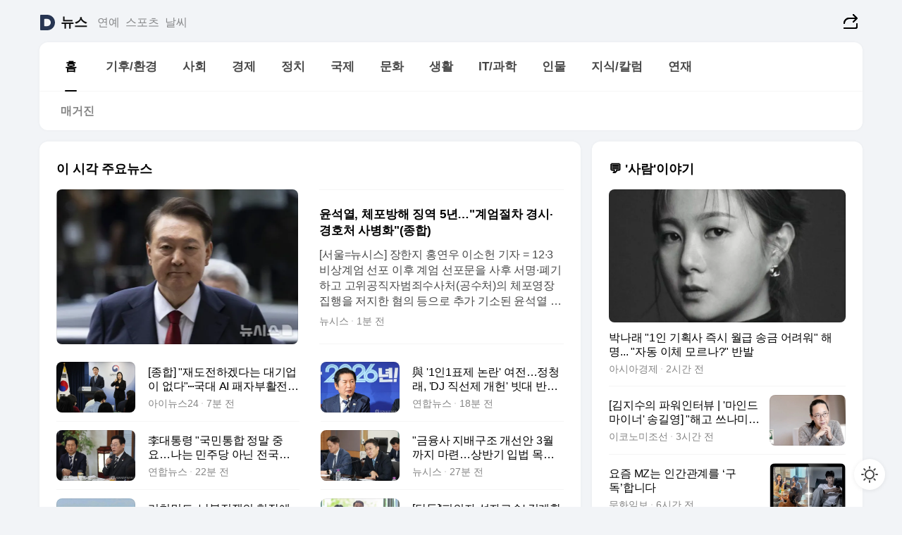

--- FILE ---
content_type: text/html
request_url: https://news.daum.net/
body_size: 101353
content:
<!DOCTYPE html>
<html lang="ko" class="pcweb">
	<head>
		<meta charset="utf-8" >
		<link rel="icon" href="https://t1.daumcdn.net/top/favicon/20241223/daum64x64.png" >
		<meta name="format-detection" content="telephone=no" >
		<meta 			name="viewport"
			content="width=device-width,initial-scale=1,minimum-scale=1,maximum-scale=1,user-scalable=no"
		>

		<script type="text/javascript" src="//t1.daumcdn.net/tiara/js/v1/tiara-1.2.0.min.js"></script>
		<script>
			function setDarkTheme(isDark) {
				document.documentElement.setAttribute('data-darktheme', isDark ? 'true' : 'false')
			}

			//TODO 다크모드
			if (window.matchMedia) {
				const storedThemeMode =
					(window.localStorage ? window.localStorage.getItem('selectedThemeMode') : null) || 'auto'

				if (storedThemeMode === 'auto') {
					const colorSchemeDark = window.matchMedia('(prefers-color-scheme: dark)')
					if (colorSchemeDark) {
						setDarkTheme(colorSchemeDark.matches)
					}
				} else {
					setDarkTheme(storedThemeMode === 'dark')
				}
			}
		</script>
		<link href="https://t1.daumcdn.net/top/tiller-pc/modoo-web/production/20251217111702/css/modoo.css" rel="stylesheet" >
		<title>다음뉴스 | 홈</title><meta property="og:title" content="다음뉴스 | 홈"> <meta property="og:description" content="다음뉴스"> <meta property="og:image" content="https://t1.daumcdn.net/liveboard/uploader/apps/modoo/bec06a577ee148b0a4baaf5aaa2bc9e2.png"> <meta name="description" content="다음뉴스"> 
	</head>
	<body id="modooRootContainer" data-sveltekit-preload-data="off" data-sveltekit-reload style="overflow-y: scroll">
		<div class="direct-link"><a href="#mainContent">본문 바로가기</a><a href="#gnbContent" id="gnbLink">메뉴 바로가기</a></div><div style="display: contents" class="pcweb" data-layout="PC">       <style>@charset "UTF-8";/*** 뉴스 섹션 ***/
#modoo .link_refresh{background-color:#fff;}
/* 레이아웃 */
#modoo .content-article .box_comp:first-of-type{margin-top:8px;}
#modoo .content-article .box_bnr_bizboard:first-of-type{margin-top:0;}
.mobile #modoo .box_bnr_bizboard + .box_grid{margin-top:-8px;}
/* header */
#modoo .head_service .logo_daum svg{fill:#273552;}
/* footer */
#modoo .doc-footer .inner_foot{margin:0;padding-top:32px;}
#modoo .doc-footer .list_foot{display:flex;flex-wrap:wrap;justify-content:center;}
#modoo .doc-footer .list_foot li{display:inline-block;position:relative;vertical-align:top;}
#modoo .doc-footer .list_foot li + li{padding-left:2px;}
#modoo .doc-footer small{padding-top:16px;}
/* 티커 */
.mobile #modoo .opt_rolling{margin-top:12px;}
/*** PC ***/
/* 레이아웃 */
.pcweb #modoo .box_grid{display:flex;}
.pcweb #modoo .grid_half{flex:1;min-width:0;}
.pcweb #modoo .grid_half + .grid_half{margin-left:16px;}
/* footer */
.pcweb #modoo .doc-footer .inner_foot{padding-top:55px;}
.pcweb #modoo .doc-footer small{padding-top:10px;}
/* 연재 - 전체페이지 */
.pcweb #modoo .content-article .box_news_series .item_newsbasic .tit_txt{display:block;display:-webkit-box;overflow:hidden;word-break:break-all;-webkit-box-orient:vertical;-webkit-line-clamp:2;max-height:2.5em;font-weight:400;font-size:1em;line-height:1.25;white-space:normal;}
.pcweb #modoo .content-article .box_news_series .item_newsbasic .wrap_thumb{width:108px;height:72px;margin-left:12px;background-size:26px 26px;}
.pcweb #modoo .content-article .box_news_series .item_newsbasic .desc_txt{display:none;}
/* 공통 이미지 */
#modoo .ico_news{display:block;overflow:hidden;font-size:1px;line-height:0;vertical-align:top;background:url(//t1.daumcdn.net/media/news/news2024/m/ico_news.svg) 0 0 no-repeat;background-size:200px 200px;color:transparent;}
/* 공통 */
#modoo .tit_news_etc{display:block;padding:20px 0 16px;font-weight:700;font-size:1.313em;line-height:1.19;border-bottom:solid 1px #000;}
#modoo .tit_list_etc{display:block;padding:10px 0 0 20px;font-weight:700;font-size:1.063em;line-height:1.29;text-indent:-20px;}
#modoo .etc_box{padding:20px 0;margin-top:20px;border-top:solid 1px rgba(0,0,0,0.04);}
#modoo .etc_box + .group_btn{justify-content:center;}
#modoo .news_etc .line_divider_4{margin-top:20px;padding-top:20px;border-top:solid 1px rgba(0,0,0,0.04);}
#modoo .news_etc .subtit_list_etc{display:block;font-weight:700;line-height:1.37;}
#modoo .news_etc .desc_box{padding-top:16px;}
#modoo .news_etc .group_btn.type_multiple{display:flex;flex-wrap:wrap;margin:-12px 0 0 -8px;}
#modoo .news_etc .group_btn.type_multiple .link_moreview{margin:12px 0 0 8px;}
#modoo .news_etc .area_etc .group_btn{text-align:left;padding-top:8px;}
#modoo .news_etc .list_box .tit_list_etc{padding-top:30px;}
#modoo .news_etc .list_etc li{position:relative;margin:8px 0 0 22px;color:rgba(0,0,0,0.72);line-height:1.37;}
#modoo .news_etc .list_etc li:before{display:block;position:absolute;top:8px;left:-13px;width:5px;height:5px;border-radius:50%;background-color:rgba(0,0,0,0.64);content:'';}
#modoo .news_etc .sublist_etc li{position:relative;margin:12px 0 0 14px;line-height:1.46;color:rgba(0,0,0,0.72);font-size:0.938em;}
#modoo .news_etc .sublist_etc li:before{display:block;position:absolute;top:8px;left:-12px;width:5px;height:5px;border-radius:50%;background-color:rgba(0,0,0,0.64);content:'';}
#modoo .news_etc .sublist_etc li + li{margin-top:20px;}
#modoo .news_etc .sublist_etc li .fc_emph{display:block;margin-top:8px;color:#4881F7;}
#modoo .news_etc .sublist_etc .tit_sublist{display:block;font-weight:400;padding-bottom:4px;}
#modoo .news_etc .etc_box .area_etc{padding-left:14px;}
#modoo .news_etc .etc_box .area_etc .desc_box{padding-top:8px;font-size:0.938em;line-height:1.46;}
#modoo .news_etc .bg_etc{display:block;overflow:hidden;max-width:none;font-size:0;line-height:0;text-indent:-9999px;background-repeat:no-repeat;margin:0 auto;}
#modoo .news_etc .bg_etc.list_process1{height:590px;background-image:url(//t1.daumcdn.net/media/news/news2024/m/img_list_process1.png);background-size:320px 590px;}
#modoo .news_etc .bg_etc.list_process2{height:734px;background-image:url(//t1.daumcdn.net/media/news/news2024/m/img_list_process2_251114.png);background-size:320px 734px;}
#modoo .news_etc .bg_etc.list_process3{height:553px;background-image:url(//t1.daumcdn.net/media/news/news2024/m/img_list_process3.png);background-size:320px 553px;}
#modoo .news_etc .process_pc{display:none;}
#modoo .news_etc .m_hide{display:none;}
/* box_etc_edit */
#modoo .box_etc_edit .etc_box{border-bottom:solid 1px rgba(0,0,0,0.04);}
#modoo .box_etc_edit .etc_box .desc_box{padding-top:0;}
/* box_etc_newscenter24 */
#modoo .box_etc_newscenter24 .etc_box .desc_box{padding-top:12px;line-height:1.37;color:rgba(0,0,0,0.72);}
#modoo .ico_time{width:22px;height:22px;}
#modoo .ico_call{width:22px;height:22px;background-position:-30px 0;}
#modoo .ico_fax{width:22px;height:22px;background-position:-60px 0;}
#modoo .group_service{display:flex;flex-wrap:wrap;padding-top:4px;margin-left:-12px;}
#modoo .group_service .item_service{display:inline-flex;align-items:center;justify-content:flex-start;margin:12px 0 0 12px;background-color:#F2F4F7;border-radius:8px;padding:13px 18px;font-size:0.938em;font-weight:700;line-height:1.46;word-break:break-all;}
#modoo .group_service .item_service .ico_news{flex-shrink:0;margin-right:8px;}
#modoo .box_etc_newscenter24 .list_box .tit_list_etc:first-child{padding-top:0;}
#modoo .box_etc_newscenter24 .etc_box{padding-bottom:0;}
#modoo .box_etc_newscenter24 .line_divider_4 + .sublist_etc li:first-child{margin-top:0;}
/* PC */
.pcweb #modoo .tit_news_etc{padding:30px 0 21px;}
.pcweb #modoo .line_divider_4{padding-top:30px;margin-top:30px;}
.pcweb #modoo .box_etc_edit,.pcweb #modoo .box_etc_newscenter24{padding-top:0;}
.pcweb #modoo .news_etc .m_hide{display:block;}
.pcweb #modoo .news_etc .pc_hide{display:none;}
.pcweb #modoo .news_etc .tit_news_etc{padding:30px 0 19px;}
.pcweb #modoo .news_etc .desc_box{padding-top:30px;}
.pcweb #modoo .news_etc .list_etc{margin-top:10px;}
.pcweb #modoo .news_etc .list_etc li{margin-top:6px;}
.pcweb #modoo .etc_box{margin-top:30px;padding:0;border-bottom:none;}
.pcweb #modoo .news_etc .group_btn{text-align:left;padding-top:16px;}
.pcweb #modoo .news_etc .group_btn.type_multiple{padding-top:16px;margin:0 0 0 -12px;}
.pcweb #modoo .news_etc .group_btn.type_multiple .link_moreview{margin:0 0 0 12px;}
.pcweb #modoo .group_service .item_service{margin:24px 0 0 12px;}
.pcweb #modoo .box_etc_newscenter24 .list_box .tit_list_etc:first-child{padding-top:30px;}
.pcweb #modoo .box_etc_newscenter24 .etc_box .desc_box{padding-top:16px;}
.pcweb #modoo .box_etc_newscenter24 .list_box .tit_list_etc{padding-top:0;}
.pcweb #modoo .news_etc .sublist_etc li{margin-top:30px;}
.pcweb #modoo .news_etc .area_etc .group_btn{padding-top:16px;}
.pcweb #modoo .news_etc .process_m{display:none;}
.pcweb #modoo .news_etc .process_pc{display:block;}
.pcweb #modoo .news_etc .bg_etc{max-width:none;margin-top:24px;}
.pcweb #modoo .news_etc .bg_etc.list_process1{height:658px;background-image:url(//t1.daumcdn.net/media/news/news2024/pc/img_list_process1_pc_251114.png);background-size:753px 658px;}
.pcweb #modoo .news_etc .bg_etc.list_process3{height:320px;background-image:url(//t1.daumcdn.net/media/news/news2024/pc/img_list_process3_pc.png);background-size:735px auto;}
/* 포인트 컬러 */
:root[data-darktheme=true] #modoo .ico_news{background-image:url(//t1.daumcdn.net/media/news/news2024/m/ico_news_dark.svg);}
:root[data-darktheme=true] #modoo .link_refresh{background-color:#1C1E21;}
:root[data-darktheme=true] #modoo .doc-footer .list_foot .btn_foot,:root[data-darktheme=true] #modoo .doc-footer .list_foot #daumMinidaum a{color:rgba(255,255,255,0.72);}
:root[data-darktheme=true] #modoo .doc-footer .info_policy .link_policy{color:rgba(255,255,255,0.48);}
:root[data-darktheme=true] #modoo .doc-footer .info_service{color:rgba(255,255,255,0.48);}
:root[data-darktheme=true] #modoo .tit_news_etc{border-color:#fff;}
:root[data-darktheme=true] #modoo .etc_box,:root[data-darktheme=true] #modoo .news_etc .line_divider_4{border-color:rgba(255,255,255,0.04);}
:root[data-darktheme=true] #modoo .group_box{border-color:rgba(255,255,255,0.08);}
:root[data-darktheme=true] #modoo .group_etc .list_etc li{color:rgba(255,255,255,0.72);}
:root[data-darktheme=true] #modoo .group_etc .list_etc li:before{background-color:rgba(255,255,255,0.72);}
:root[data-darktheme=true] #modoo .group_etc .sublist_etc li{color:rgba(255,255,255,0.72);}
:root[data-darktheme=true] #modoo .group_etc .sublist_etc li:before{background-color:rgba(255,255,255,0.72);}
:root[data-darktheme=true] #modoo .group_service .item_service{background-color:#2C2E33;color:#FFF;}
:root[data-darktheme=true] #modoo .news_etc .sublist_etc li{color:rgba(255,255,255,0.72);}
:root[data-darktheme=true] #modoo .news_etc .sublist_etc li:before{background-color:rgba(255,255,255,0.64);}
:root[data-darktheme=true] #modoo .news_etc .list_etc li{color:rgba(255,255,255,0.72);}
:root[data-darktheme=true] #modoo .news_etc .list_etc li:before{background-color:rgba(255,255,255,0.64);}
:root[data-darktheme=true] #modoo .box_etc_edit .etc_box{border-color:rgba(255,255,255,0.04);}
:root[data-darktheme=true] #modoo .box_etc_newscenter24 .group_box .txt_box{color:#fff;}
:root[data-darktheme=true] #modoo .box_etc_newscenter24 .etc_box .desc_box{color:rgba(255,255,255,0.72);}
:root[data-darktheme=true] #modoo .group_etc .sublist_etc li .fc_emph{color:#78A5FF;}
:root[data-darktheme=true] #modoo .head_service .logo_daum svg{fill:#fff;}</style> <div id="modoo" class="container-doc news-doc">    <header class="doc-header section_header"> <div class="head_service" data-tiara-layer="header"><div class="inner_service"><h1 class="doc-title"><a href="https://daum.net" class="logo_daum" data-tiara-layer="logo" aria-label="Daum" data-svelte-h="svelte-nb8sod"><svg focusable="false" aria-hidden="true" width="24" height="24" viewBox="0 0 24 24" xmlns="http://www.w3.org/2000/svg"><path d="M12 6.36C15.1152 6.36 17.6352 9.072 17.5152 12.2136C17.4024 15.2016 14.8536 17.64 11.8632 17.64H7.91762C7.65362 17.64 7.43762 17.424 7.43762 17.16V6.84C7.43762 6.576 7.65362 6.36 7.91762 6.36H11.9976M12 0H2.40002C1.60562 0 0.960022 0.6456 0.960022 1.44V22.56C0.960022 23.3544 1.60562 24 2.40002 24H12C18.6264 24 24 18.6264 24 12C24 5.3736 18.6264 0 12 0Z"></path></svg></a> <a href="https://news.daum.net" class="logo_service" data-tiara-layer="service">뉴스</a></h1> <div class="doc-relate"><strong class="screen_out" data-svelte-h="svelte-177cra8">관련 서비스</strong> <ul class="list_relate"> <li><a href="https://entertain.daum.net" class="link_service">연예</a> </li> <li><a href="https://sports.daum.net" class="link_service">스포츠</a> </li> <li><a href="https://weather.daum.net" class="link_service">날씨</a> </li></ul></div> <div class="util_header"><div class="util_share"><button type="button" id="rSocialShareButton" class="link_share" data-tiara-layer="share" data-svelte-h="svelte-1g1zbsh"><span class="ico_modoo ico_share">공유하기</span></button></div></div></div></div>  <div id="371ff85c-9d67-406b-865c-aa306d55baec" class="head_section"><nav id="gnbContent" class="section-gnb"><div class="inner_gnb"><h2 class="screen_out" data-svelte-h="svelte-1d9x8yw">메인메뉴</h2> <div class="wrap_gnb"><div class="list_gnb" data-tiara-layer="gnb"> <div class="flicking-viewport  "><div class="flicking-camera"><div data-key="30e5fc3f-ddef-4220-b2c4-654a48cbf27c" class="flicking-panel" style="order: 9007199254740991"><a href="/news/home" class="link_gnb" role="menuitem" aria-current="page" data-tiara-layer="gnb1"> <span class="txt_gnb">홈</span></a> </div><div data-key="f0e8aeb0-f6db-4bc9-8c30-81efaa0d5eff" class="flicking-panel" style="order: 9007199254740991"><a href="/news/climate" class="link_gnb" role="menuitem" data-tiara-layer="gnb2"> <span class="txt_gnb">기후/환경</span></a> </div><div data-key="0558267e-aeb3-400c-beff-14215cac3d55" class="flicking-panel" style="order: 9007199254740991"><a href="/news/society" class="link_gnb" role="menuitem" data-tiara-layer="gnb3"> <span class="txt_gnb">사회</span></a> </div><div data-key="653d7d53-9987-4155-8a32-ab051c46aed1" class="flicking-panel" style="order: 9007199254740991"><a href="/news/economy" class="link_gnb" role="menuitem" data-tiara-layer="gnb4"> <span class="txt_gnb">경제</span></a> </div><div data-key="b23599d5-130e-4711-9342-51b3ac6ca6a7" class="flicking-panel" style="order: 9007199254740991"><a href="/news/politics" class="link_gnb" role="menuitem" data-tiara-layer="gnb5"> <span class="txt_gnb">정치</span></a> </div><div data-key="4673f6fa-d7c9-4e4d-9ea9-d3ea126dabf9" class="flicking-panel" style="order: 9007199254740991"><a href="/news/world" class="link_gnb" role="menuitem" data-tiara-layer="gnb6"> <span class="txt_gnb">국제</span></a> </div><div data-key="2d679d2c-2a88-4433-b80b-3bae5dfac8d9" class="flicking-panel" style="order: 9007199254740991"><a href="/news/culture" class="link_gnb" role="menuitem" data-tiara-layer="gnb7"> <span class="txt_gnb">문화</span></a> </div><div data-key="fa36148e-5914-43d2-8116-0de50073e79d" class="flicking-panel" style="order: 9007199254740991"><a href="/news/life" class="link_gnb" role="menuitem" data-tiara-layer="gnb8"> <span class="txt_gnb">생활</span></a> </div><div data-key="d6f72920-9b77-48b1-b990-56a92e4c925f" class="flicking-panel" style="order: 9007199254740991"><a href="/news/tech" class="link_gnb" role="menuitem" data-tiara-layer="gnb9"> <span class="txt_gnb">IT/과학</span></a> </div><div data-key="b351ab34-2b50-4848-b1d0-a3eab4b031bd" class="flicking-panel" style="order: 9007199254740991"><a href="/news/people" class="link_gnb" role="menuitem" data-tiara-layer="gnb10"> <span class="txt_gnb">인물</span></a> </div><div data-key="bc62193d-f27c-4ff7-8c11-9f3178318e2e" class="flicking-panel" style="order: 9007199254740991"><a href="/news/understanding" class="link_gnb" role="menuitem" data-tiara-layer="gnb11"> <span class="txt_gnb">지식/칼럼</span></a> </div><div data-key="44315fb1-2e80-4b8a-b2c5-ecc37e8af6f1" class="flicking-panel" style="order: 9007199254740991"><a href="/news/series" class="link_gnb" role="menuitem" data-tiara-layer="gnb12"> <span class="txt_gnb">연재</span></a> </div></div>  </div> </div></div> </div></nav>   <div class="section-lnb"><div class="inner_lnb"><strong class="screen_out">홈 하위메뉴</strong> <div class="list_lnb" data-tiara-layer="lnb"> <div class="flicking-viewport  "><div class="flicking-camera"><div data-key="5125bf54-5f39-4407-b0e7-00d3e54ac0de" class="flicking-panel" style="order: 9007199254740991"><a href="#none" class="link_lnb" role="menuitem" aria-current="page" style="" data-tiara-layer="lnb0"> <span class="txt_lnb undefined">홈</span></a> </div><div data-key="7df37eb3-e897-4516-aea6-a630baa4f4e1" class="flicking-panel" style="order: 9007199254740991"><a href="#none" class="link_lnb" role="menuitem" style="" data-tiara-layer="lnb1"> <span class="txt_lnb null">매거진</span></a> </div></div>  </div> </div></div></div></div> </header> <hr class="hide"> <div id="mainContent" class="main-content"><article class="content-article"><div class="inner_cont "> <div class="box_comp box_news_headline2" id="58d84141-b8dd-413c-9500-447b39ec29b9" data-tiara-layer="news-basic_B" data-tiara-custom="componentId=58d84141-b8dd-413c-9500-447b39ec29b9&amp;componentTitle=이 시각 주요뉴스&amp;componentClusterTitles=[종합순] 쿼터"><div class="box_tit"> <strong class="tit_box"><span class="txt_box"> 이 시각 주요뉴스</span> </strong>   </div> <ul class="list_newsheadline2"> <li><a class="item_newsheadline2" data-tiara-layer="news" data-tiara-ordnum="1" href="https://v.daum.net/v/20260116154528373" target="_self" data-title="%EC%9C%A4%EC%84%9D%EC%97%B4%2C%20%EC%B2%B4%ED%8F%AC%EB%B0%A9%ED%95%B4%20%EC%A7%95%EC%97%AD%205%EB%85%84%E2%80%A6%22%EA%B3%84%EC%97%84%EC%A0%88%EC%B0%A8%20%EA%B2%BD%EC%8B%9C%C2%B7%EA%B2%BD%ED%98%B8%EC%B2%98%20%EC%82%AC%EB%B3%91%ED%99%94%22(%EC%A2%85%ED%95%A9)" rel=""><div class="wrap_thumb"> <picture>  <source srcset="//img1.daumcdn.net/thumb/S686x440a.q80.fwebp/?fname=https%3A%2F%2Ft1.daumcdn.net%2Fnews%2F202601%2F16%2Fnewsis%2F20260116154528826rtrz.jpg&amp;scode=media" type="image/webp">  <source srcset="//img1.daumcdn.net/thumb/S686x440a.q80/?fname=https%3A%2F%2Ft1.daumcdn.net%2Fnews%2F202601%2F16%2Fnewsis%2F20260116154528826rtrz.jpg&amp;scode=media">  <img alt="" referrerpolicy="no-referrer" class="img_g"></picture></div> <div class="cont_thumb"><strong class="tit_txt">윤석열, 체포방해 징역 5년…"계엄절차 경시·경호처 사병화"(종합)</strong> <p class="desc_txt">[서울=뉴시스] 장한지 홍연우 이소헌 기자 = 12·3 비상계엄 선포 이후 계엄 선포문을 사후 서명·폐기하고 고위공직자범죄수사처(공수처)의 체포영장 집행을 저지한 혐의 등으로 추가 기소된 윤석열 전 대통령이 1심에서 실형을 선고받았다. 재판부는 국가 조직인 경호처를 사적 이익을 위한 '사병(私兵)'으로 전락시키고 계엄 절차를 경시하는 등 법치주의를 정면</p> <span class="info_txt"><span class="con_txt"><span class="txt_info">뉴시스</span> <span class="txt_info">1분 전</span></span> </span></div>  </a> </li> <li><a class="item_newsheadline2" data-tiara-layer="news" data-tiara-ordnum="2" href="https://v.daum.net/v/20260116153944127" target="_self" data-title="%5B%EC%A2%85%ED%95%A9%5D%20%22%EC%9E%AC%EB%8F%84%EC%A0%84%ED%95%98%EA%B2%A0%EB%8B%A4%EB%8A%94%20%EB%8C%80%EA%B8%B0%EC%97%85%EC%9D%B4%20%EC%97%86%EB%8B%A4%22%E2%8B%AF%EA%B5%AD%EB%8C%80%20AI%20%ED%8C%A8%EC%9E%90%EB%B6%80%ED%99%9C%EC%A0%84%EC%9D%98%20%EB%94%9C%EB%A0%88%EB%A7%88" rel=""><div class="wrap_thumb"> <picture>  <source srcset="//img1.daumcdn.net/thumb/S686x440a.q80.fwebp/?fname=https%3A%2F%2Ft1.daumcdn.net%2Fnews%2F202601%2F16%2Finews24%2F20260116153945386dvnp.jpg&amp;scode=media" type="image/webp">  <source srcset="//img1.daumcdn.net/thumb/S686x440a.q80/?fname=https%3A%2F%2Ft1.daumcdn.net%2Fnews%2F202601%2F16%2Finews24%2F20260116153945386dvnp.jpg&amp;scode=media">  <img alt="" referrerpolicy="no-referrer" class="img_g"></picture></div> <div class="cont_thumb"><strong class="tit_txt">[종합] "재도전하겠다는 대기업이 없다"⋯국대 AI 패자부활전의 딜레마</strong>  <span class="info_txt"><span class="con_txt"><span class="txt_info">아이뉴스24</span> <span class="txt_info">7분 전</span></span> </span></div>  </a> </li> <li><a class="item_newsheadline2" data-tiara-layer="news" data-tiara-ordnum="3" href="https://v.daum.net/v/20260116152827581" target="_self" data-title="%E8%88%87%20'1%EC%9D%B81%ED%91%9C%EC%A0%9C%20%EB%85%BC%EB%9E%80'%20%EC%97%AC%EC%A0%84%E2%80%A6%EC%A0%95%EC%B2%AD%EB%9E%98%2C%20'DJ%20%EC%A7%81%EC%84%A0%EC%A0%9C%20%EA%B0%9C%ED%97%8C'%20%EB%B9%97%EB%8C%80%20%EB%B0%98%EB%B0%95(%EC%A2%85%ED%95%A9)" rel=""><div class="wrap_thumb"> <picture>  <source srcset="//img1.daumcdn.net/thumb/S686x440a.q80.fwebp/?fname=https%3A%2F%2Ft1.daumcdn.net%2Fnews%2F202601%2F16%2Fyonhap%2F20260116152827489olsm.jpg&amp;scode=media" type="image/webp">  <source srcset="//img1.daumcdn.net/thumb/S686x440a.q80/?fname=https%3A%2F%2Ft1.daumcdn.net%2Fnews%2F202601%2F16%2Fyonhap%2F20260116152827489olsm.jpg&amp;scode=media">  <img alt="" referrerpolicy="no-referrer" class="img_g"></picture></div> <div class="cont_thumb"><strong class="tit_txt">與 '1인1표제 논란' 여전…정청래, 'DJ 직선제 개헌' 빗대 반박(종합)</strong>  <span class="info_txt"><span class="con_txt"><span class="txt_info">연합뉴스</span> <span class="txt_info">18분 전</span></span> </span></div>  </a> </li> <li><a class="item_newsheadline2" data-tiara-layer="news" data-tiara-ordnum="4" href="https://v.daum.net/v/20260116152441418" target="_self" data-title="%EF%A7%A1%EB%8C%80%ED%86%B5%EB%A0%B9%20%22%EA%B5%AD%EB%AF%BC%ED%86%B5%ED%95%A9%20%EC%A0%95%EB%A7%90%20%EC%A4%91%EC%9A%94%E2%80%A6%EB%82%98%EB%8A%94%20%EB%AF%BC%EC%A3%BC%EB%8B%B9%20%EC%95%84%EB%8B%8C%20%EC%A0%84%EA%B5%AD%EB%AF%BC%20%EB%8C%80%ED%91%9C%22" rel=""><div class="wrap_thumb"> <picture>  <source srcset="//img1.daumcdn.net/thumb/S686x440a.q80.fwebp/?fname=https%3A%2F%2Ft1.daumcdn.net%2Fnews%2F202601%2F16%2Fyonhap%2F20260116152441968nvhp.jpg&amp;scode=media" type="image/webp">  <source srcset="//img1.daumcdn.net/thumb/S686x440a.q80/?fname=https%3A%2F%2Ft1.daumcdn.net%2Fnews%2F202601%2F16%2Fyonhap%2F20260116152441968nvhp.jpg&amp;scode=media">  <img alt="" referrerpolicy="no-referrer" class="img_g"></picture></div> <div class="cont_thumb"><strong class="tit_txt">李대통령 "국민통합 정말 중요…나는 민주당 아닌 전국민 대표"</strong>  <span class="info_txt"><span class="con_txt"><span class="txt_info">연합뉴스</span> <span class="txt_info">22분 전</span></span> </span></div>  </a> </li> <li><a class="item_newsheadline2" data-tiara-layer="news" data-tiara-ordnum="5" href="https://v.daum.net/v/20260116151934209" target="_self" data-title="%22%EA%B8%88%EC%9C%B5%EC%82%AC%20%EC%A7%80%EB%B0%B0%EA%B5%AC%EC%A1%B0%20%EA%B0%9C%EC%84%A0%EC%95%88%203%EC%9B%94%EA%B9%8C%EC%A7%80%20%EB%A7%88%EB%A0%A8%E2%80%A6%EC%83%81%EB%B0%98%EA%B8%B0%20%EC%9E%85%EB%B2%95%20%EB%AA%A9%ED%91%9C%22(%EC%A2%85%ED%95%A9)" rel=""><div class="wrap_thumb"> <picture>  <source srcset="//img1.daumcdn.net/thumb/S686x440a.q80.fwebp/?fname=https%3A%2F%2Ft1.daumcdn.net%2Fnews%2F202601%2F16%2Fnewsis%2F20260116151934109njvc.jpg&amp;scode=media" type="image/webp">  <source srcset="//img1.daumcdn.net/thumb/S686x440a.q80/?fname=https%3A%2F%2Ft1.daumcdn.net%2Fnews%2F202601%2F16%2Fnewsis%2F20260116151934109njvc.jpg&amp;scode=media">  <img alt="" referrerpolicy="no-referrer" class="img_g"></picture></div> <div class="cont_thumb"><strong class="tit_txt">"금융사 지배구조 개선안 3월까지 마련…상반기 입법 목표"(종합)</strong>  <span class="info_txt"><span class="con_txt"><span class="txt_info">뉴시스</span> <span class="txt_info">27분 전</span></span> </span></div>  </a> </li> <li><a class="item_newsheadline2" data-tiara-layer="news" data-tiara-ordnum="6" href="https://v.daum.net/v/20260116150644616" target="_self" data-title="%EB%A6%AC%EC%B9%98%EB%A8%BC%EB%93%9C%2C%20%EB%82%A8%EB%B6%81%EC%A0%84%EC%9F%81%EC%9D%98%20%ED%98%84%EC%9E%A5%EC%97%90%EC%84%9C%20%ED%8A%B8%EB%9F%BC%ED%94%84%EB%A5%BC%20%EB%B3%B4%EB%8B%A4%5B%EC%86%90%ED%98%B8%EC%B2%A0%EC%9D%98%20%EB%AF%B8%EA%B5%AD%EC%82%AC%20%EB%92%A4%EC%A7%91%EC%96%B4%EB%B3%B4%EA%B8%B0%5D(27)" rel=""><div class="wrap_thumb"> <picture>  <source srcset="//img1.daumcdn.net/thumb/S686x440a.q80.fwebp/?fname=https%3A%2F%2Ft1.daumcdn.net%2Fnews%2F202601%2F16%2Fweeklykh%2F20260116150645503fvwc.jpg&amp;scode=media" type="image/webp">  <source srcset="//img1.daumcdn.net/thumb/S686x440a.q80/?fname=https%3A%2F%2Ft1.daumcdn.net%2Fnews%2F202601%2F16%2Fweeklykh%2F20260116150645503fvwc.jpg&amp;scode=media">  <img alt="" referrerpolicy="no-referrer" class="img_g"></picture></div> <div class="cont_thumb"><strong class="tit_txt">리치먼드, 남북전쟁의 현장에서 트럼프를 보다[손호철의 미국사 뒤집어보기](27)</strong>  <span class="info_txt"><span class="con_txt"><span class="txt_info">주간경향</span> <span class="txt_info">40분 전</span></span> </span></div>  </a> </li> <li><a class="item_newsheadline2" data-tiara-layer="news" data-tiara-ordnum="7" href="https://v.daum.net/v/20260116145739140" target="_self" data-title="%5B%EB%8B%A8%EB%8F%85%5D'%ED%94%BC%EC%9D%98%EC%9E%90%20%EC%84%9D%EC%A2%8C%EA%B5%90%EC%88%98'%20%EA%B9%80%EA%B3%84%ED%99%98%2C%20%EC%88%9C%EC%A7%81%ED%95%B4%EB%B3%91%20%ED%8A%B9%EA%B2%80%20%EA%B8%B0%EC%86%8C%20%EB%92%A4%20%EC%82%AC%EC%A7%81" rel=""><div class="wrap_thumb"> <picture>  <source srcset="//img1.daumcdn.net/thumb/S686x440a.q80.fwebp/?fname=https%3A%2F%2Ft1.daumcdn.net%2Fnews%2F202601%2F16%2FJTBC%2F20260116145740437aizk.jpg&amp;scode=media" type="image/webp">  <source srcset="//img1.daumcdn.net/thumb/S686x440a.q80/?fname=https%3A%2F%2Ft1.daumcdn.net%2Fnews%2F202601%2F16%2FJTBC%2F20260116145740437aizk.jpg&amp;scode=media">  <img alt="" referrerpolicy="no-referrer" class="img_g"></picture></div> <div class="cont_thumb"><strong class="tit_txt">[단독]'피의자 석좌교수' 김계환, 순직해병 특검 기소 뒤 사직</strong>  <span class="info_txt"><span class="con_txt"><span class="txt_info">JTBC</span> <span class="txt_info">49분 전</span></span> </span></div>  </a> </li> <li><a class="item_newsheadline2" data-tiara-layer="news" data-tiara-ordnum="8" href="https://v.daum.net/v/20260116145245962" target="_self" data-title="%EB%AF%B8%EC%9D%BC%20%EA%B5%AD%EB%B0%A9%EC%9E%A5%EA%B4%80%20%ED%9A%8C%EB%8B%B4%E2%80%A6%ED%97%A4%EA%B7%B8%EC%84%B8%EC%8A%A4%20%22%EC%A0%9C1%EB%8F%84%EB%A0%A8%EC%84%A0%20%EC%A0%84%EB%A0%A5%20%EA%B0%95%ED%99%94%22(%EC%A2%85%ED%95%A9)" rel=""><div class="wrap_thumb"> <picture>  <source srcset="//img1.daumcdn.net/thumb/S686x440a.q80.fwebp/?fname=https%3A%2F%2Ft1.daumcdn.net%2Fnews%2F202601%2F16%2Fnewsis%2F20260116145245288pcyg.jpg&amp;scode=media" type="image/webp">  <source srcset="//img1.daumcdn.net/thumb/S686x440a.q80/?fname=https%3A%2F%2Ft1.daumcdn.net%2Fnews%2F202601%2F16%2Fnewsis%2F20260116145245288pcyg.jpg&amp;scode=media">  <img alt="" referrerpolicy="no-referrer" class="img_g"></picture></div> <div class="cont_thumb"><strong class="tit_txt">미일 국방장관 회담…헤그세스 "제1도련선 전력 강화"(종합)</strong>  <span class="info_txt"><span class="con_txt"><span class="txt_info">뉴시스</span> <span class="txt_info">54분 전</span></span> </span></div>  </a> </li> <li><a class="item_newsheadline2" data-tiara-layer="news" data-tiara-ordnum="9" href="https://v.daum.net/v/20260116144329605" target="_self" data-title="%EA%B4%91%EC%A3%BC%C2%B7%EC%A0%84%EB%82%A8%2C%20'%EB%B9%853%20%EA%B4%91%EC%97%AD%EB%8B%A8%EC%B2%B4'%20%EB%8F%84%EC%95%BD%E2%80%A6%EC%A7%80%EC%86%8D%EA%B0%80%EB%8A%A5%EC%84%B1%20%EB%93%B1%20%ED%92%80%EC%96%B4%EC%95%BC(%EC%A2%85%ED%95%A9)" rel=""><div class="wrap_thumb"> <picture>  <source srcset="//img1.daumcdn.net/thumb/S686x440a.q80.fwebp/?fname=https%3A%2F%2Ft1.daumcdn.net%2Fnews%2F202601%2F16%2Fnewsis%2F20260116144329489qlyc.jpg&amp;scode=media" type="image/webp">  <source srcset="//img1.daumcdn.net/thumb/S686x440a.q80/?fname=https%3A%2F%2Ft1.daumcdn.net%2Fnews%2F202601%2F16%2Fnewsis%2F20260116144329489qlyc.jpg&amp;scode=media">  <img alt="" referrerpolicy="no-referrer" class="img_g"></picture></div> <div class="cont_thumb"><strong class="tit_txt">광주·전남, '빅3 광역단체' 도약…지속가능성 등 풀어야(종합)</strong>  <span class="info_txt"><span class="con_txt"><span class="txt_info">뉴시스</span> <span class="txt_info">1시간 전</span></span> </span></div>  </a> </li></ul> <div class="group_btn"><a href="#none" class="link_refresh" data-tiara-layer="refresh" data-tiara-ordnum="1"><span class="ico_modoo ico_refresh"></span>새로운<span class="emph_txt">뉴스</span> </a> <div aria-live="polite" class="screen_out"></div></div> <div aria-live="polite" class="screen_out"></div></div>  <div class="box_comp box_bnr_ad3"><div class="item_ad"><ins style="vertical-align:top" class="kakao_ad_area" data-ad-unit="DAN-mmSWWDWHey1VmpXQ" data-ad-width="100%" data-ad-onfail="onAdFailDAN-mmSWWDWHey1VmpXQ"></ins></div></div>  <div class="box_comp box_news_basic" id="e23739a4-8195-4c84-a4a4-d6a1e9e2e661" data-tiara-layer="news-basic" data-tiara-custom="componentId=e23739a4-8195-4c84-a4a4-d6a1e9e2e661&amp;componentTitle=오늘의 연재&amp;componentClusterTitles=경제정책,과학이야기,마주앉아 인터뷰,에세이,함께, 동물,음식이야기,환경,여론조사,미디어,오비추어리"><div class="box_tit"> <strong class="tit_box"><span class="txt_box"> 오늘의 연재</span> </strong>   </div> <div class="tabg_wrap"><div class="tab_g" role="tablist"> <div class="flicking-viewport  "><div class="flicking-camera"><div data-key="d62f99d1-ad32-4dc4-b924-822f0a6f8546" class="flicking-panel" style="order: 9007199254740991"><div class="item_tab" role="presentation"><a draggable="false" href="#" role="tab" aria-selected="true" aria-disabled="false" class="link_tab" data-tiara-layer="tab" data-tiara-ordnum="1">경제정책 </a></div> </div><div data-key="9ee7ce9a-73bd-45cf-939e-e942011c7883" class="flicking-panel" style="order: 9007199254740991"><div class="item_tab" role="presentation"><a draggable="false" href="#" role="tab" aria-selected="false" aria-disabled="false" class="link_tab" data-tiara-layer="tab" data-tiara-ordnum="2">과학이야기 </a></div> </div><div data-key="0e1e62eb-fe0b-436f-9eef-158482d02190" class="flicking-panel" style="order: 9007199254740991"><div class="item_tab" role="presentation"><a draggable="false" href="#" role="tab" aria-selected="false" aria-disabled="false" class="link_tab" data-tiara-layer="tab" data-tiara-ordnum="3">마주앉아 인터뷰 </a></div> </div><div data-key="a3292596-b192-420f-9499-faf0698d690d" class="flicking-panel" style="order: 9007199254740991"><div class="item_tab" role="presentation"><a draggable="false" href="#" role="tab" aria-selected="false" aria-disabled="false" class="link_tab" data-tiara-layer="tab" data-tiara-ordnum="4">에세이 </a></div> </div><div data-key="733a15d7-4b2b-4f9c-8776-f8dfad76836d" class="flicking-panel" style="order: 9007199254740991"><div class="item_tab" role="presentation"><a draggable="false" href="#" role="tab" aria-selected="false" aria-disabled="false" class="link_tab" data-tiara-layer="tab" data-tiara-ordnum="5">함께, 동물 </a></div> </div><div data-key="1e3307ff-cce2-4c9e-9618-4b79b48ddb71" class="flicking-panel" style="order: 9007199254740991"><div class="item_tab" role="presentation"><a draggable="false" href="#" role="tab" aria-selected="false" aria-disabled="false" class="link_tab" data-tiara-layer="tab" data-tiara-ordnum="6">음식이야기 </a></div> </div><div data-key="0b0f3c0e-7430-4fc4-8896-f55a8e1303c0" class="flicking-panel" style="order: 9007199254740991"><div class="item_tab" role="presentation"><a draggable="false" href="#" role="tab" aria-selected="false" aria-disabled="false" class="link_tab" data-tiara-layer="tab" data-tiara-ordnum="7">환경 </a></div> </div><div data-key="3efe47ec-8953-4364-bd3a-b537c59286bd" class="flicking-panel" style="order: 9007199254740991"><div class="item_tab" role="presentation"><a draggable="false" href="#" role="tab" aria-selected="false" aria-disabled="false" class="link_tab" data-tiara-layer="tab" data-tiara-ordnum="8">여론조사 </a></div> </div><div data-key="8f56cadb-1436-47f1-8327-b9125587e9a6" class="flicking-panel" style="order: 9007199254740991"><div class="item_tab" role="presentation"><a draggable="false" href="#" role="tab" aria-selected="false" aria-disabled="false" class="link_tab" data-tiara-layer="tab" data-tiara-ordnum="9">미디어 </a></div> </div><div data-key="05e585f3-a0e5-4c3b-8d1c-82214674fa3f" class="flicking-panel" style="order: 9007199254740991"><div class="item_tab" role="presentation"><a draggable="false" href="#" role="tab" aria-selected="false" aria-disabled="false" class="link_tab" data-tiara-layer="tab" data-tiara-ordnum="10">오비추어리 </a></div> </div></div>  </div></div>  </div>  <ul class="list_newsbasic"> <li><a class="item_newsbasic" data-tiara-layer="news" data-tiara-ordnum="1" href="https://v.daum.net/v/20260116150542565" target="_self" data-title="%EA%B8%88%EA%B0%90%EC%9B%90%20%ED%8A%B9%EC%82%AC%EA%B2%BD%EC%9D%98%20%EC%9D%B8%EC%A7%80%20%EC%88%98%EC%82%AC%EA%B6%8C%20%EB%A7%89%EC%A0%84%EB%A7%89%ED%9B%84%5B%EC%A0%84%EC%84%B1%EC%9D%B8%EC%9D%98%20%EB%82%9C%EC%84%B8%EC%A7%81%ED%95%84%5D(46)" rel=""><div class="wrap_thumb"><picture>  <source srcset="//img1.daumcdn.net/thumb/S324x208a.q80.fwebp/?fname=https%3A%2F%2Ft1.daumcdn.net%2Fnews%2F202601%2F16%2Fweeklykh%2F20260116150544106nyqr.jpg&amp;scode=media" type="image/webp">  <source srcset="//img1.daumcdn.net/thumb/S324x208a.q80/?fname=https%3A%2F%2Ft1.daumcdn.net%2Fnews%2F202601%2F16%2Fweeklykh%2F20260116150544106nyqr.jpg&amp;scode=media">  <img alt="" referrerpolicy="no-referrer" class="img_g"></picture>  </div> <div class="cont_thumb"><strong class="tit_txt">금감원 특사경의 인지 수사권 막전막후[전성인의 난세직필](46)</strong> <p class="desc_txt">지난 1월 14일 한 언론은 금융감독원이 자본시장 특별사법경찰관(이하 금감원 특사경)을 “부원장보 직속으로 별도 구성”함으로써 사실상 인지 수사권 확대와 금융위원회로부터의 운영상 독립을 모색 중이라는 취지의 기사를 단독 보도했다. 몇 시간 후 금감원은 보도 설명자료를 통해 “특사경의 인지수사권 관련 사항은 금융위 등 관계기관과 협의 중”이라며 아직 확정</p> <span class="info_txt"><span class="con_txt"> <span class="txt_info">주간경향</span> <span class="txt_info">41분 전</span></span> </span></div>  </a> </li> <li><a class="item_newsbasic" data-tiara-layer="news" data-tiara-ordnum="2" href="https://v.daum.net/v/20260116131429366" target="_self" data-title="%5B%EC%A0%95%EC%9B%90%EC%84%9D%EC%9D%98%20%EB%A7%A4%ED%81%AC%EB%A1%9C%20%EB%A6%AC%EB%B7%B0%20%3C27%3E%20%EA%B8%B0%EC%9E%AC%EB%B6%80%20%EC%AA%BC%EA%B0%9C%EA%B8%B0%2C%20%EA%B2%BD%EC%A0%9C%20%ED%9A%A8%EA%B3%BC%EB%8A%94%5D%20'%EA%B2%AC%EC%A0%9C%EC%99%80%20%EA%B7%A0%ED%98%95'%20vs%20'%EC%A0%95%EC%B1%85%20%EC%97%87%EB%B0%95%EC%9E%90'%E2%80%A6%20%EC%8B%9C%ED%97%98%EB%8C%80%20%EC%98%A4%EB%A5%B8%20%EC%9C%84%EA%B8%B0%20%EB%8C%80%EC%9D%91%EB%A0%A5" rel=""><div class="wrap_thumb"><picture>  <source srcset="//img1.daumcdn.net/thumb/S324x208a.q80.fwebp/?fname=https%3A%2F%2Ft1.daumcdn.net%2Fnews%2F202601%2F16%2Feconomychosun%2F20260116131430716tsdo.jpg&amp;scode=media" type="image/webp">  <source srcset="//img1.daumcdn.net/thumb/S324x208a.q80/?fname=https%3A%2F%2Ft1.daumcdn.net%2Fnews%2F202601%2F16%2Feconomychosun%2F20260116131430716tsdo.jpg&amp;scode=media">  <img alt="" referrerpolicy="no-referrer" class="img_g"></picture>  </div> <div class="cont_thumb"><strong class="tit_txt">[정원석의 매크로 리뷰 &lt;27> 기재부 쪼개기, 경제 효과는] '견제와 균형' vs '정책 엇박자'… 시험대 오른 위기 대응력</strong> <p class="desc_txt">예산과 정책을 한곳에 집중시켜 ‘공룡 부처’로 막강한 힘을 발휘했던 기획재정부(기재부)가 출범 18년 만에 재정경제부(재경부)와 기획예산처(기획처)로 쪼개졌다. 이재명 정부의 정부 조직 개편에 따라 재경부와 기획처는 1월 2일 공식 출범했다. 2008년 이명박 정부 출범으로 탄생했던 기재부가 노무현 정부 시절의 ‘재경부-기획처’ 체제로 돌아간 것이다. 기</p> <span class="info_txt"><span class="con_txt"> <span class="txt_info">이코노미조선</span> <span class="txt_info">3시간 전</span></span> </span></div>  </a> </li> <li><a class="item_newsbasic" data-tiara-layer="news" data-tiara-ordnum="3" href="https://v.daum.net/v/20260116131403355" target="_self" data-title="%5B%EA%B9%80%EA%B2%BD%EC%9B%90%EC%9D%98%20%EA%B2%BD%EC%A0%9C%20%ED%94%84%EB%A6%AC%EC%A6%98%20%3C31%3E%5D%20%EB%B6%89%EC%9D%80%20%EB%A7%90%EC%9D%98%20%ED%95%B4%2C%20%EA%B2%BD%EC%A0%9C%20%ED%9A%8C%EB%B3%B5%20%ED%83%84%EB%A0%A5%EC%84%B1%EC%9D%B4%EB%9D%BC%EB%8A%94%20'%EC%97%AC%EC%9C%A0%20%EB%A7%88%EB%A0%A5'%EC%9D%84%20%ED%99%95%EB%B3%B4%ED%95%98%EB%9D%BC" rel=""><div class="wrap_thumb"><picture>  <source srcset="//img1.daumcdn.net/thumb/S324x208a.q80.fwebp/?fname=https%3A%2F%2Ft1.daumcdn.net%2Fnews%2F202601%2F16%2Feconomychosun%2F20260116131404621nypq.jpg&amp;scode=media" type="image/webp">  <source srcset="//img1.daumcdn.net/thumb/S324x208a.q80/?fname=https%3A%2F%2Ft1.daumcdn.net%2Fnews%2F202601%2F16%2Feconomychosun%2F20260116131404621nypq.jpg&amp;scode=media">  <img alt="" referrerpolicy="no-referrer" class="img_g"></picture>  </div> <div class="cont_thumb"><strong class="tit_txt">[김경원의 경제 프리즘 &lt;31>] 붉은 말의 해, 경제 회복 탄력성이라는 '여유 마력'을 확보하라</strong> <p class="desc_txt"># 현대자동차가 만든 대형 세단 ‘에쿠스(Equus)’를 기억하는가. 지금은 제네시스 브랜드로 통합돼 새 이름을 부여받았지만, 출시된 1999년부터 2015년까지 국산 고급 차로 압도적 위상을 자랑했다. 에쿠스는 라틴어로 ‘말(馬)’이라는 뜻이다. 말은 4000~5000년 전 중앙아시아에서 가축화해 사람을 위해 운송·노역·식량 자원의 역할을 충실히 수행해</p> <span class="info_txt"><span class="con_txt"> <span class="txt_info">이코노미조선</span> <span class="txt_info">3시간 전</span></span> </span></div>  </a> </li> <li><a class="item_newsbasic" data-tiara-layer="news" data-tiara-ordnum="4" href="https://v.daum.net/v/20260116110837654" target="_self" data-title="%EC%A0%88%EB%8C%80%EB%B0%98%EC%A7%80%EC%9D%98%20%EC%9C%A0%ED%98%B9%3A%20%ED%95%98%EC%9D%B4%EC%97%90%ED%81%AC%EA%B0%80%202026%EB%85%84%EC%9D%98%20%E2%80%98%EC%A0%88%EB%8C%80%20%EA%B6%8C%EB%A0%A5%E2%80%99%EC%97%90%EA%B2%8C%20%EB%AC%BB%EB%8B%A4%20%5B%EC%A1%B0%EC%9B%90%EA%B2%BD%EC%9D%98%20%ED%98%84%EC%9D%B8%EB%93%A4%EC%9D%98%20%EA%B2%BD%EC%A0%9C%EC%A0%81%20%EC%A1%B0%EC%96%B8%5D" rel=""><div class="wrap_thumb"><picture>  <source srcset="//img1.daumcdn.net/thumb/S324x208a.q80.fwebp/?fname=https%3A%2F%2Ft1.daumcdn.net%2Fnews%2F202601%2F16%2Fned%2F20260116110838441yrdh.jpg&amp;scode=media" type="image/webp">  <source srcset="//img1.daumcdn.net/thumb/S324x208a.q80/?fname=https%3A%2F%2Ft1.daumcdn.net%2Fnews%2F202601%2F16%2Fned%2F20260116110838441yrdh.jpg&amp;scode=media">  <img alt="" referrerpolicy="no-referrer" class="img_g"></picture>  </div> <div class="cont_thumb"><strong class="tit_txt">절대반지의 유혹: 하이에크가 2026년의 ‘절대 권력’에게 묻다 [조원경의 현인들의 경제적 조언]</strong> <p class="desc_txt">영화 『반지의 제왕』의 오프닝, 안개 가득한 중구(Middle-earth)를 배경으로 나즈막한 목소리가 울려 퍼진다. “모든 것은 반지로부터 시작되었다.” 이 서사의 중심에는 타락한 마이아(천사적 존재)이자 암흑의 군주인 사우론(Sauron)이 있다. 그는 본래 질서와 공예를 사랑하던 존재였으나, 무질서를 참지 못하는 완벽주의와 모든 생명체를 자신의</p> <span class="info_txt"><span class="con_txt"> <span class="txt_info">헤럴드경제</span> <span class="txt_info">5시간 전</span></span> </span></div>  </a> </li> <li><a class="item_newsbasic" data-tiara-layer="news" data-tiara-ordnum="5" href="https://v.daum.net/v/20260116110641567" target="_self" data-title="%EB%A7%8C%EB%93%9C%EB%8A%94%20%EB%8D%B0%20110%EC%9B%90%20%EB%93%9C%EB%8A%94%20100%EC%9B%90%EC%A7%9C%EB%A6%AC%20%EB%8F%99%EC%A0%84%2C%20%EC%99%9C%20%EA%B3%84%EC%86%8D%20%EB%A7%8C%EB%93%A4%EA%B9%8C%20%5BDeep%20Spot%5D" rel=""><div class="wrap_thumb"><picture>  <source srcset="//img1.daumcdn.net/thumb/S324x208a.q80.fwebp/?fname=https%3A%2F%2Ft1.daumcdn.net%2Fnews%2F202601%2F16%2Fned%2F20260116111051592qaol.jpg&amp;scode=media" type="image/webp">  <source srcset="//img1.daumcdn.net/thumb/S324x208a.q80/?fname=https%3A%2F%2Ft1.daumcdn.net%2Fnews%2F202601%2F16%2Fned%2F20260116111051592qaol.jpg&amp;scode=media">  <img alt="" referrerpolicy="no-referrer" class="img_g"></picture>  </div> <div class="cont_thumb"><strong class="tit_txt">만드는 데 110원 드는 100원짜리 동전, 왜 계속 만들까 [Deep Spot]</strong> <p class="desc_txt">헤럴드경제는 ‘Deep Spot(딥 스폿)’을 통해 지금 우리가 주목해야 할 최신 이슈를 깊이 이해하기 위해 필요한 포인트를 질문하고, 이를 상세하게 풀어드리겠습니다. ‘현금 없는 사회’로 이행이 가속화하면서 시중에서 점점 동전이 자취를 감추고 있다. 지난해 한국은행의 연간 동전 발행액이 통계 집계 이후 처음으로 100억원 밑으로 떨어졌다. 이런 가운데</p> <span class="info_txt"><span class="con_txt"> <span class="txt_info">헤럴드경제</span> <span class="txt_info">5시간 전</span></span> </span></div>  </a> </li></ul> <div class="group_btn"><a href="#none" class="link_refresh" data-tiara-layer="refresh" data-tiara-ordnum="1"><span class="ico_modoo ico_refresh"></span>새로운<span class="emph_txt">연재</span> </a> <div aria-live="polite" class="screen_out"></div></div> <div aria-live="polite" class="screen_out"></div></div>  <div class="box_comp box_news_column" id="636d01ee-21b2-44ba-9427-d2cd44f4f7c9" data-tiara-layer="news-colum" data-tiara-custom="componentId=636d01ee-21b2-44ba-9427-d2cd44f4f7c9&amp;componentTitle=시사 매거진&amp;componentClusterTitles=[뉴스홈] 시사매거진"><div class="box_tit"> <strong class="tit_box"><span class="txt_box"> 시사 매거진</span> </strong>  <div class="wrap_help type_help" data-tiara-layer="tooltip"> <button type="button" class="btn_help" aria-expanded="false"><span class="ico_modoo ico_help" data-svelte-h="svelte-175mque">도움말</span></button> <div class="layer_tooltip"><span class="ico_modoo ico_tooltip"></span> <p class="txt_tooltip">주·월간으로 발행하는 시사전문지 기사를 최신순으로 제공합니다.</p>  <button type="button" class="btn_close" data-svelte-h="svelte-1uszoxy"><span class="ico_modoo ico_close">도움말 팝업 닫기</span></button></div></div> </div> <div class="slide_newscolumn"><div class="wrap_scroll"><ul class="list_newscolumn"><li><a class="item_newscolumn" data-tiara-layer="news" data-tiara-ordnum="1" href="https://v.daum.net/v/20260116154244257" target="_self" data-title="%EA%B5%90%EC%9B%90%EA%B7%B8%EB%A3%B9%2C%20%EA%B3%A0%EA%B0%9D%EC%A0%95%EB%B3%B4%20%EC%9C%A0%EC%B6%9C%20%EB%AF%B8%ED%99%95%EC%9D%B8%E2%80%A6%E2%80%9C%EB%9E%9C%EC%84%AC%EC%9B%A8%EC%96%B4%20%ED%8A%B9%EC%84%B1%EC%83%81%20%EC%8B%9C%EA%B0%84%20%EC%86%8C%EC%9A%94%E2%80%9D" rel=""><div class="wrap_thumb"> <span class="img_g" style="background-image:url(//img1.daumcdn.net/thumb/S700x820a.q80/?fname=https%3A%2F%2Ft1.daumcdn.net%2Fnews%2F202601%2F16%2Fsisapress%2F20260116154245356faij.jpg&amp;scode=media)"></span></div> <div class="cont_thumb"><strong class="tit_txt">교원그룹, 고객정보 유출 미확인…“랜섬웨어 특성상 시간 소요”</strong> <p class="desc_txt">(시사저널=이주희 디지털팀 기자) 최근 해킹(랜섬웨어) 사고가 발생한 교원그룹이 고객정보 유출 여부를 확인하기까지 시간이 소요될 수 있다고 밝혔다. 교원그룹은 16일 브리핑에서 랜섬웨어 사고 특성상 침입 경로가 복잡하고, 단순한 시스템 접근 흔적만으로는 고객 개인정보 유출 여부를 단정하기 어렵다고 밝혔다. 정밀 포렌식 분석과 로그 훼손 가능성 등을 종합적으</p> <span class="info_txt"><span class="con_txt"><span class="txt_info">시사저널</span> <span class="txt_info">4분 전</span></span> </span></div>  </a> </li><li><a class="item_newscolumn" data-tiara-layer="news" data-tiara-ordnum="2" href="https://v.daum.net/v/20260116153125732" target="_self" data-title="%E2%80%98%EA%B0%95%EB%82%A8%20%EB%A7%88%EC%A7%80%EB%A7%89%20%ED%8C%90%EC%9E%90%EC%B4%8C%E2%80%99%20%EA%B5%AC%EB%A3%A1%EB%A7%88%EC%9D%84%20%ED%99%94%EC%9E%AC%20%EC%99%84%EC%A7%84%E2%80%A6%EC%9D%B4%EC%9E%AC%EB%AF%BC%20%EB%8B%A4%EC%88%98%20%EB%B0%9C%EC%83%9D" rel=""><div class="wrap_thumb"> <span class="img_g" style="background-image:url(//img1.daumcdn.net/thumb/S700x820a.q80/?fname=https%3A%2F%2Ft1.daumcdn.net%2Fnews%2F202601%2F16%2Fsisapress%2F20260116153126334vjwe.jpg&amp;scode=media)"></span></div> <div class="cont_thumb"><strong class="tit_txt">‘강남 마지막 판자촌’ 구룡마을 화재 완진…이재민 다수 발생</strong> <p class="desc_txt">(시사저널=박선우 디지털팀 기자) 서울 강남구 개포동 구룡마을에서 발생한 화재가 신고 접수 후 약 8시간만에 완진됐다. 16일 소방청 등에 따르면, 소방당국은 이날 오후 1시28분쯤 구룡마을 화재를 완전히 진화했다. 신고가 접수된지 약 8시간만이다. 다행히 이번 화재로 인한 인명피해는 확인되지 않았다. 다만 다수의 이재민이 발생해 완전한 사고 수습 전까지의</p> <span class="info_txt"><span class="con_txt"><span class="txt_info">시사저널</span> <span class="txt_info">15분 전</span></span> </span></div>  </a> </li></ul></div></div> <div class="group_btn"><a href="#none" class="link_refresh" data-tiara-layer="refresh" data-tiara-ordnum="1"><span class="ico_modoo ico_refresh"></span>새로운<span class="emph_txt">뉴스</span> <span class="count_page"><span class="screen_out" data-svelte-h="svelte-1o6cat8">현재 페이지</span> <em class="num_page">1</em> <span class="txt_bar" data-svelte-h="svelte-9smbok">/</span> <span class="screen_out" data-svelte-h="svelte-1lsj8ok">전체 페이지</span> <span class="total_page">3</span></span></a> <div aria-live="polite" class="screen_out"></div></div> <div aria-live="polite" class="screen_out"></div></div>  <div class="box_comp box_news_column" id="9c90dea9-ce6a-4122-b691-d2fa1c569ca2" data-tiara-layer="news-colum" data-tiara-custom="componentId=9c90dea9-ce6a-4122-b691-d2fa1c569ca2&amp;componentTitle=라이프 매거진&amp;componentClusterTitles=[뉴스홈] 라이프매거진"><div class="box_tit"> <strong class="tit_box"><span class="txt_box"> 라이프 매거진</span> </strong>  <div class="wrap_help type_help" data-tiara-layer="tooltip"> <button type="button" class="btn_help" aria-expanded="false"><span class="ico_modoo ico_help" data-svelte-h="svelte-175mque">도움말</span></button> <div class="layer_tooltip"><span class="ico_modoo ico_tooltip"></span> <p class="txt_tooltip">문화와 생활정보를 담은 라이프 전문지 기사를 최신순으로 제공합니다.</p>  <button type="button" class="btn_close" data-svelte-h="svelte-1uszoxy"><span class="ico_modoo ico_close">도움말 팝업 닫기</span></button></div></div> </div> <div class="slide_newscolumn"><div class="wrap_scroll"><ul class="list_newscolumn"><li><a class="item_newscolumn" data-tiara-layer="news" data-tiara-ordnum="1" href="https://v.daum.net/v/20260116140142717" target="_self" data-title="%EB%A7%A4%EC%9D%BC%20'%EB%8B%AC%EA%B1%80'%20%EB%A8%B9%EC%9C%BC%EB%A9%B4%20%EC%83%9D%EA%B8%B0%EB%8A%94%20%EB%86%80%EB%9D%BC%EC%9A%B4%20%EB%B3%80%ED%99%94%205%EA%B0%80%EC%A7%80...%20%EC%B9%98%EB%A7%A4%20%EC%98%88%EB%B0%A9%C2%B7%ED%98%88%EA%B4%80%20%EC%B2%AD%EC%86%8C%EA%B9%8C%EC%A7%80%3F" rel=""><div class="wrap_thumb"> <span class="img_g" style="background-image:url(//img1.daumcdn.net/thumb/S700x820a.q80/?fname=https%3A%2F%2Ft1.daumcdn.net%2Fnews%2F202601%2F16%2FHidoc%2F20260116140144211zpts.jpg&amp;scode=media)"></span></div> <div class="cont_thumb"><strong class="tit_txt">매일 '달걀' 먹으면 생기는 놀라운 변화 5가지... 치매 예방·혈관 청소까지?</strong> <p class="desc_txt">냉장고 문을 열면 가장 먼저 눈에 띄는 식재료, 바로 계란이다. 라면, 비빔밥, 토스트 등 우리 식탁에 없어서는 안 될 친숙한 존재지만, 한편으로는 늘 꼬리표처럼 따라다니는 걱정이 있다. '콜레스테롤이 높다는데 매일 먹어도 될까?', '노른자는 빼고 먹어야 하나?' 하는 의문들이다. 이 때문에 건강 관리에 민감한 중장년층은 계란 섭취를 주저하기도 한다. 하</p> <span class="info_txt"><span class="con_txt"><span class="txt_info">하이닥</span> <span class="txt_info">2시간 전</span></span> </span></div>  </a> </li><li><a class="item_newscolumn" data-tiara-layer="news" data-tiara-ordnum="2" href="https://v.daum.net/v/20260116134431080" target="_self" data-title="%ED%95%9C%EA%B5%AD%2C%20%E2%80%98%EA%B2%B0%ED%98%BC%C2%B7%EC%B6%9C%EC%82%B0%20%EB%B6%84%EB%A6%AC%E2%80%99%20%ED%9D%90%EB%A6%84%20%EC%A7%84%EC%9E%85%E2%80%A6%20%EC%A0%9C%EB%8F%84%EB%8A%94%20%EA%B1%B8%EC%9D%8C%EB%A7%88%20%EC%88%98%EC%A4%80%20%E2%80%9C%EC%A0%95%EC%B1%85%20%EB%8C%80%EC%9D%91%20%ED%95%84%EC%9A%94%E2%80%9D" rel=""><div class="wrap_thumb"> <span class="img_g" style="background-image:url(//img1.daumcdn.net/thumb/S700x820a.q80/?fname=https%3A%2F%2Ft1.daumcdn.net%2Fnews%2F202601%2F16%2FBabynews%2F20260116134432955dvfy.png&amp;scode=media)"></span></div> <div class="cont_thumb"><strong class="tit_txt">한국, ‘결혼·출산 분리’ 흐름 진입… 제도는 걸음마 수준 “정책 대응 필요”</strong> <p class="desc_txt">【베이비뉴스 이유주 기자】 한국의 저출산은 다른 OECD 국가들과 달리 '결혼해야 출산할 수 있다'는 강한 사회적 규범이 작동하는 데서 비롯됐다는 지적이 제기됐다. 저출산 심화와 함께 한국 사회도 결혼과 출산이 분리되는 '제2차 인구변천' 단계로 접어들고 있는 만큼, 혼인 중심의 인구위기 대응 정책에서 벗어나야 한다는 주장이다. 육아정책연구소의 '비혼 가구</p> <span class="info_txt"><span class="con_txt"><span class="txt_info">베이비뉴스</span> <span class="txt_info">2시간 전</span></span> </span></div>  </a> </li></ul></div></div> <div class="group_btn"><a href="#none" class="link_refresh" data-tiara-layer="refresh" data-tiara-ordnum="1"><span class="ico_modoo ico_refresh"></span>새로운<span class="emph_txt">뉴스</span> <span class="count_page"><span class="screen_out" data-svelte-h="svelte-1o6cat8">현재 페이지</span> <em class="num_page">1</em> <span class="txt_bar" data-svelte-h="svelte-9smbok">/</span> <span class="screen_out" data-svelte-h="svelte-1lsj8ok">전체 페이지</span> <span class="total_page">3</span></span></a> <div aria-live="polite" class="screen_out"></div></div> <div aria-live="polite" class="screen_out"></div></div>  <div class="box_comp box_news_basic" id="b770f07e-b033-4d31-9510-edfce32e1fb7" data-tiara-layer="photo-styler" data-tiara-custom="componentId=b770f07e-b033-4d31-9510-edfce32e1fb7&amp;componentTitle=사진으로 본 오늘&amp;componentClusterTitles=TF사진관,포토뉴스,한강로 사진관,뉴스1 PICK,사진의 조각,경향포토,오마이포토,오늘의 1면 사진,포토뉴스,정동길 옆 사진관,모멘트,청계천 옆 사진관,쿠키포토,포토多이슈,이상섭의 포토가게,렌즈로 본 세상,포토IN,노컷한컷,한 컷의 울림,사진잇슈,아이포토,포토 in 월드"><div class="box_tit"> <strong class="tit_box"><a class="link_tit" data-tiara-layer="title" href="https://news.daum.net/photo" target="_self" rel=""><span class="txt_box"> 사진으로 본 오늘 <span class="ico_modoo ico_arrow4"></span></span> </a></strong>   </div> <div class="tabg_wrap"><div class="tab_g" role="tablist"> <div class="flicking-viewport  "><div class="flicking-camera"><div data-key="fd7e5a93-639b-41f6-be5f-827aa727c9f3" class="flicking-panel" style="order: 9007199254740991"><div class="item_tab" role="presentation"><a draggable="false" href="#" role="tab" aria-selected="true" aria-disabled="false" class="link_tab" data-tiara-layer="tab" data-tiara-ordnum="1">TF사진관 </a></div> </div><div data-key="6b36151f-64af-453a-bbeb-5b9b9d627b9a" class="flicking-panel" style="order: 9007199254740991"><div class="item_tab" role="presentation"><a draggable="false" href="#" role="tab" aria-selected="false" aria-disabled="false" class="link_tab" data-tiara-layer="tab" data-tiara-ordnum="2">포토뉴스 </a></div> </div><div data-key="0e9d4969-e9a1-4b7c-bb3b-21e6ac9248ed" class="flicking-panel" style="order: 9007199254740991"><div class="item_tab" role="presentation"><a draggable="false" href="#" role="tab" aria-selected="false" aria-disabled="false" class="link_tab" data-tiara-layer="tab" data-tiara-ordnum="3">한강로 사진관 </a></div> </div><div data-key="88337544-c4a5-4938-a815-09e274a4f9ff" class="flicking-panel" style="order: 9007199254740991"><div class="item_tab" role="presentation"><a draggable="false" href="#" role="tab" aria-selected="false" aria-disabled="false" class="link_tab" data-tiara-layer="tab" data-tiara-ordnum="4">뉴스1 PICK </a></div> </div><div data-key="215cc8b1-e2c4-4b62-a914-6c16e09d4c30" class="flicking-panel" style="order: 9007199254740991"><div class="item_tab" role="presentation"><a draggable="false" href="#" role="tab" aria-selected="false" aria-disabled="false" class="link_tab" data-tiara-layer="tab" data-tiara-ordnum="5">사진의 조각 </a></div> </div><div data-key="a6fe22be-8b8c-4b49-ab72-e22cc69aac3e" class="flicking-panel" style="order: 9007199254740991"><div class="item_tab" role="presentation"><a draggable="false" href="#" role="tab" aria-selected="false" aria-disabled="false" class="link_tab" data-tiara-layer="tab" data-tiara-ordnum="6">경향포토 </a></div> </div><div data-key="61668e97-92a7-47f9-b105-d98a13eba10c" class="flicking-panel" style="order: 9007199254740991"><div class="item_tab" role="presentation"><a draggable="false" href="#" role="tab" aria-selected="false" aria-disabled="false" class="link_tab" data-tiara-layer="tab" data-tiara-ordnum="7">오마이포토 </a></div> </div><div data-key="4e785bf2-6bf8-4013-a291-dc2090683532" class="flicking-panel" style="order: 9007199254740991"><div class="item_tab" role="presentation"><a draggable="false" href="#" role="tab" aria-selected="false" aria-disabled="false" class="link_tab" data-tiara-layer="tab" data-tiara-ordnum="8">오늘의 1면 사진 </a></div> </div><div data-key="3e1f98bf-d30b-49ff-bd02-3c941216a3df" class="flicking-panel" style="order: 9007199254740991"><div class="item_tab" role="presentation"><a draggable="false" href="#" role="tab" aria-selected="false" aria-disabled="false" class="link_tab" data-tiara-layer="tab" data-tiara-ordnum="9">포토뉴스 </a></div> </div><div data-key="6d3f2db5-0dde-4f92-bae4-7fc1b726f70a" class="flicking-panel" style="order: 9007199254740991"><div class="item_tab" role="presentation"><a draggable="false" href="#" role="tab" aria-selected="false" aria-disabled="false" class="link_tab" data-tiara-layer="tab" data-tiara-ordnum="10">정동길 옆 사진관 </a></div> </div><div data-key="63fa63d4-b374-4939-8085-ffa411edbadd" class="flicking-panel" style="order: 9007199254740991"><div class="item_tab" role="presentation"><a draggable="false" href="#" role="tab" aria-selected="false" aria-disabled="false" class="link_tab" data-tiara-layer="tab" data-tiara-ordnum="11">모멘트 </a></div> </div><div data-key="f580f0bb-e42b-41c6-a1a4-785062ecdd3c" class="flicking-panel" style="order: 9007199254740991"><div class="item_tab" role="presentation"><a draggable="false" href="#" role="tab" aria-selected="false" aria-disabled="false" class="link_tab" data-tiara-layer="tab" data-tiara-ordnum="12">청계천 옆 사진관 </a></div> </div><div data-key="83b605b4-bcb2-45aa-8854-dbc9e639b503" class="flicking-panel" style="order: 9007199254740991"><div class="item_tab" role="presentation"><a draggable="false" href="#" role="tab" aria-selected="false" aria-disabled="false" class="link_tab" data-tiara-layer="tab" data-tiara-ordnum="13">쿠키포토 </a></div> </div><div data-key="f1326819-55f8-4bcf-b90a-557408d95095" class="flicking-panel" style="order: 9007199254740991"><div class="item_tab" role="presentation"><a draggable="false" href="#" role="tab" aria-selected="false" aria-disabled="false" class="link_tab" data-tiara-layer="tab" data-tiara-ordnum="14">포토多이슈 </a></div> </div><div data-key="66d98c26-1296-4e1f-a740-c8a68d2c99fd" class="flicking-panel" style="order: 9007199254740991"><div class="item_tab" role="presentation"><a draggable="false" href="#" role="tab" aria-selected="false" aria-disabled="false" class="link_tab" data-tiara-layer="tab" data-tiara-ordnum="15">이상섭의 포토가게 </a></div> </div><div data-key="1a0e5f80-ed74-41b1-8bc1-809f51034688" class="flicking-panel" style="order: 9007199254740991"><div class="item_tab" role="presentation"><a draggable="false" href="#" role="tab" aria-selected="false" aria-disabled="false" class="link_tab" data-tiara-layer="tab" data-tiara-ordnum="16">렌즈로 본 세상 </a></div> </div><div data-key="531ecb49-b812-42ac-b3a5-67e2247ab121" class="flicking-panel" style="order: 9007199254740991"><div class="item_tab" role="presentation"><a draggable="false" href="#" role="tab" aria-selected="false" aria-disabled="false" class="link_tab" data-tiara-layer="tab" data-tiara-ordnum="17">포토IN </a></div> </div><div data-key="0777748d-39a9-4eaf-ad74-d02146ae9f54" class="flicking-panel" style="order: 9007199254740991"><div class="item_tab" role="presentation"><a draggable="false" href="#" role="tab" aria-selected="false" aria-disabled="false" class="link_tab" data-tiara-layer="tab" data-tiara-ordnum="18">노컷한컷 </a></div> </div><div data-key="69b12476-de18-4674-bb8a-40bd3974bcda" class="flicking-panel" style="order: 9007199254740991"><div class="item_tab" role="presentation"><a draggable="false" href="#" role="tab" aria-selected="false" aria-disabled="false" class="link_tab" data-tiara-layer="tab" data-tiara-ordnum="19">한 컷의 울림 </a></div> </div><div data-key="ef3b6d61-dd39-4977-9f0a-82cb9118f68c" class="flicking-panel" style="order: 9007199254740991"><div class="item_tab" role="presentation"><a draggable="false" href="#" role="tab" aria-selected="false" aria-disabled="false" class="link_tab" data-tiara-layer="tab" data-tiara-ordnum="20">사진잇슈 </a></div> </div><div data-key="8a644550-4213-4176-b431-fcf21d69dad7" class="flicking-panel" style="order: 9007199254740991"><div class="item_tab" role="presentation"><a draggable="false" href="#" role="tab" aria-selected="false" aria-disabled="false" class="link_tab" data-tiara-layer="tab" data-tiara-ordnum="21">아이포토 </a></div> </div><div data-key="342f0b9b-dcd0-4989-a1b9-f13afc96a027" class="flicking-panel" style="order: 9007199254740991"><div class="item_tab" role="presentation"><a draggable="false" href="#" role="tab" aria-selected="false" aria-disabled="false" class="link_tab" data-tiara-layer="tab" data-tiara-ordnum="22">포토 in 월드 </a></div> </div></div>  </div></div>  </div> <ul class="list_photo"></ul>  <div class="group_btn"><a href="#none" class="link_refresh" data-tiara-layer="refresh" data-tiara-ordnum="1"><span class="ico_modoo ico_refresh"></span>새로운<span class="emph_txt">포토</span> </a> <div aria-live="polite" class="screen_out"></div></div></div> </div></article> <aside class="content-aside"><div class="inner_cont "> <div class="box_comp box_news_headline2" id="b487c0a9-b532-4caf-826c-b4a176234ed3" data-tiara-layer="news-basic_B" data-tiara-custom="componentId=b487c0a9-b532-4caf-826c-b4a176234ed3&amp;componentTitle=💬 '사람'이야기&amp;componentClusterTitles=[주요-2차] 사람"><div class="box_tit"> <strong class="tit_box"><span class="txt_box"> 💬 '사람'이야기</span> </strong>   </div> <ul class="list_newsheadline2"> <li><a class="item_newsheadline2" data-tiara-layer="news" data-tiara-ordnum="1" href="https://v.daum.net/v/20260116134114986" target="_self" data-title="%EB%B0%95%EB%82%98%EB%9E%98%20%221%EC%9D%B8%20%EA%B8%B0%ED%9A%8D%EC%82%AC%20%EC%A6%89%EC%8B%9C%20%EC%9B%94%EA%B8%89%20%EC%86%A1%EA%B8%88%20%EC%96%B4%EB%A0%A4%EC%9B%8C%22%20%ED%95%B4%EB%AA%85...%20%22%EC%9E%90%EB%8F%99%20%EC%9D%B4%EC%B2%B4%20%EB%AA%A8%EB%A5%B4%EB%82%98%3F%22%20%EB%B0%98%EB%B0%9C" rel=""><div class="wrap_thumb"> <picture>  <source srcset="//img1.daumcdn.net/thumb/S686x440a.q80.fwebp/?fname=https%3A%2F%2Ft1.daumcdn.net%2Fnews%2F202601%2F16%2Fakn%2F20260116134116046mejq.jpg&amp;scode=media" type="image/webp">  <source srcset="//img1.daumcdn.net/thumb/S686x440a.q80/?fname=https%3A%2F%2Ft1.daumcdn.net%2Fnews%2F202601%2F16%2Fakn%2F20260116134116046mejq.jpg&amp;scode=media">  <img alt="" referrerpolicy="no-referrer" class="img_g"></picture></div> <div class="cont_thumb"><strong class="tit_txt">박나래 "1인 기획사 즉시 월급 송금 어려워" 해명... "자동 이체 모르나?" 반발</strong> <p class="desc_txt">방송인 박나래가 전 매니저들과의 갈등 과정에서 불거진 임금 체불 의혹에 대한 해명을 내놓았으나, 해당 발언이 오히려 직장인들의 반발을 불러일으키며 논란이 확산하고 있다. 전 매니저들과 법정 공방을 벌이고 있는 방송인 박나래가 임금 체불 의혹에 대해 해명에 나섰지만, 이를 둘러싼 직장인들의 비판 여론이 거세지고 있다.지난 14일 박나래는 일간스포츠와의 인터뷰</p> <span class="info_txt"><span class="con_txt"><span class="txt_info">아시아경제</span> <span class="txt_info">2시간 전</span></span> </span></div>  </a> </li> <li><a class="item_newsheadline2" data-tiara-layer="news" data-tiara-ordnum="2" href="https://v.daum.net/v/20260116131348348" target="_self" data-title="%5B%EA%B9%80%EC%A7%80%EC%88%98%EC%9D%98%20%ED%8C%8C%EC%9B%8C%EC%9D%B8%ED%84%B0%EB%B7%B0%20%7C%20'%EB%A7%88%EC%9D%B8%EB%93%9C%20%EB%A7%88%EC%9D%B4%EB%84%88'%20%EC%86%A1%EA%B8%B8%EC%98%81%5D%20%22%ED%95%B4%EA%B3%A0%20%EC%93%B0%EB%82%98%EB%AF%B8%20%EC%98%A8%EB%8B%A4%2C%20%EC%B9%98%EC%97%B4%ED%95%B4%EC%A7%84%20%EB%AF%B8%EB%9E%98%E2%80%A6%20AI%20%EB%8F%99%EB%A3%8C%20%EC%86%90%EC%9E%A1%EA%B3%A0%20%EC%9D%B8%EA%B0%84%20%EB%8F%99%EC%A7%80%20%EC%9D%91%EC%9B%90%ED%95%98%EB%9D%BC%22" rel=""><div class="wrap_thumb"> <picture>  <source srcset="//img1.daumcdn.net/thumb/S686x440a.q80.fwebp/?fname=https%3A%2F%2Ft1.daumcdn.net%2Fnews%2F202601%2F16%2Feconomychosun%2F20260116131349658vhyi.jpg&amp;scode=media" type="image/webp">  <source srcset="//img1.daumcdn.net/thumb/S686x440a.q80/?fname=https%3A%2F%2Ft1.daumcdn.net%2Fnews%2F202601%2F16%2Feconomychosun%2F20260116131349658vhyi.jpg&amp;scode=media">  <img alt="" referrerpolicy="no-referrer" class="img_g"></picture></div> <div class="cont_thumb"><strong class="tit_txt">[김지수의 파워인터뷰 | '마인드 마이너' 송길영] "해고 쓰나미 온다, 치열해진 미래… AI 동료 손잡고 인간 동지 응원하라"</strong>  <span class="info_txt"><span class="con_txt"><span class="txt_info">이코노미조선</span> <span class="txt_info">3시간 전</span></span> </span></div>  </a> </li> <li><a class="item_newsheadline2" data-tiara-layer="news" data-tiara-ordnum="3" href="https://v.daum.net/v/20260116091920359" target="_self" data-title="%EC%9A%94%EC%A6%98%20MZ%EB%8A%94%20%EC%9D%B8%EA%B0%84%EA%B4%80%EA%B3%84%EB%A5%BC%20%E2%80%98%EA%B5%AC%EB%8F%85%E2%80%99%ED%95%A9%EB%8B%88%EB%8B%A4" rel=""><div class="wrap_thumb"> <picture>  <source srcset="//img1.daumcdn.net/thumb/S686x440a.q80.fwebp/?fname=https%3A%2F%2Ft1.daumcdn.net%2Fnews%2F202601%2F16%2Fmunhwa%2F20260116092209087lgem.jpg&amp;scode=media" type="image/webp">  <source srcset="//img1.daumcdn.net/thumb/S686x440a.q80/?fname=https%3A%2F%2Ft1.daumcdn.net%2Fnews%2F202601%2F16%2Fmunhwa%2F20260116092209087lgem.jpg&amp;scode=media">  <img alt="" referrerpolicy="no-referrer" class="img_g"></picture></div> <div class="cont_thumb"><strong class="tit_txt">요즘 MZ는 인간관계를 ‘구독’합니다</strong>  <span class="info_txt"><span class="con_txt"><span class="txt_info">문화일보</span> <span class="txt_info">6시간 전</span></span> </span></div>  </a> </li> <li><a class="item_newsheadline2" data-tiara-layer="news" data-tiara-ordnum="4" href="https://v.daum.net/v/20260116071045147" target="_self" data-title="%EC%9C%A0%EA%B0%80%EC%A1%B1%EC%9D%98%20%EC%9C%A0%EA%B0%80%EC%A1%B1%EC%9D%B4%20%E2%80%98%EC%83%81%EC%8B%9D%E2%80%99%EC%9D%84%20%EB%AC%BB%EB%8A%94%EB%8B%A4%20%5B%EC%82%AC%EB%9E%8CIN%5D" rel=""><div class="wrap_thumb"> <picture>  <source srcset="//img1.daumcdn.net/thumb/S686x440a.q80.fwebp/?fname=https%3A%2F%2Ft1.daumcdn.net%2Fnews%2F202601%2F16%2Fsisain%2F20260116071246749mvuf.jpg&amp;scode=media" type="image/webp">  <source srcset="//img1.daumcdn.net/thumb/S686x440a.q80/?fname=https%3A%2F%2Ft1.daumcdn.net%2Fnews%2F202601%2F16%2Fsisain%2F20260116071246749mvuf.jpg&amp;scode=media">  <img alt="" referrerpolicy="no-referrer" class="img_g"></picture></div> <div class="cont_thumb"><strong class="tit_txt">유가족의 유가족이 ‘상식’을 묻는다 [사람IN]</strong>  <span class="info_txt"><span class="con_txt"><span class="txt_info">시사IN</span> <span class="txt_info">9시간 전</span></span> </span></div>  </a> </li> <li><a class="item_newsheadline2" data-tiara-layer="news" data-tiara-ordnum="5" href="https://v.daum.net/v/20260115180702430" target="_self" data-title="%E2%80%9C%EC%9A%B0%EB%A6%AC%EA%B0%80%20%EA%B8%B0%EC%96%B5%ED%95%98%EA%B3%A0%20%EB%96%A0%EC%98%AC%EB%A6%B0%20%EB%B0%94%EB%8B%A4%2C%20%EB%AC%B8%ED%95%99%EC%9C%BC%EB%A1%9C%20%ED%8E%BC%EC%B3%90%EB%82%B4%EA%B2%A0%EC%8A%B5%EB%8B%88%EB%8B%A4%E2%80%9D" rel=""><div class="wrap_thumb"> <picture>  <source srcset="//img1.daumcdn.net/thumb/S686x440a.q80.fwebp/?fname=https%3A%2F%2Ft1.daumcdn.net%2Fnews%2F202601%2F15%2F551750-8jup1yA%2F20260115180703605dkpx.jpg&amp;scode=media" type="image/webp">  <source srcset="//img1.daumcdn.net/thumb/S686x440a.q80/?fname=https%3A%2F%2Ft1.daumcdn.net%2Fnews%2F202601%2F15%2F551750-8jup1yA%2F20260115180703605dkpx.jpg&amp;scode=media">  <img alt="" referrerpolicy="no-referrer" class="img_g"></picture></div> <div class="cont_thumb"><strong class="tit_txt">“우리가 기억하고 떠올린 바다, 문학으로 펼쳐내겠습니다”</strong>  <span class="info_txt"><span class="con_txt"><span class="txt_info">부산일보</span> <span class="txt_info">22시간 전</span></span> </span></div>  </a> </li></ul> <div class="group_btn"><a href="#none" class="link_refresh" data-tiara-layer="refresh" data-tiara-ordnum="1"><span class="ico_modoo ico_refresh"></span>새로운<span class="emph_txt">기사</span> </a> <div aria-live="polite" class="screen_out"></div></div> <div aria-live="polite" class="screen_out"></div></div>    <div class="box_comp box_outlink_image" id="342c1d26-9848-4343-bcb8-ba8feb0ecd74" data-tiara-layer="outlink-image" data-tiara-custom="componentId=342c1d26-9848-4343-bcb8-ba8feb0ecd74&amp;componentTitle=인터랙티브 페이지 모음"><div class="box_tit"> <strong class="tit_box"><span class="txt_box"> 인터랙티브 페이지 모음</span> </strong>  <div class="wrap_help type_help" data-tiara-layer="tooltip"> <button type="button" class="btn_help" aria-expanded="false"><span class="ico_modoo ico_help" data-svelte-h="svelte-175mque">도움말</span></button> <div class="layer_tooltip"><span class="ico_modoo ico_tooltip"></span> <p class="txt_tooltip">이슈에 몰입할 수 있도록 언론사가 다양한 시각화 요소를 반영해 제작한 고품질 뉴스 콘텐츠를 만나보세요.</p>  <button type="button" class="btn_close" data-svelte-h="svelte-1uszoxy"><span class="ico_modoo ico_close">도움말 팝업 닫기</span></button></div></div> </div> <ul class="list_outlinkimage"><li class="item_slide" role="listitem"><a class="item_outlinkimage" data-tiara-layer="contents" data-tiara-ordnum="1" href="https://www.khan.co.kr/kh_storytelling/2025/inequal/" target="_blank" data-title="33%EA%B0%9C%20%EC%A7%80%ED%91%9C%EB%A1%9C%20%EC%82%B4%ED%8E%B4%EB%B3%B8%20%ED%95%9C%EA%B5%AD%EC%82%AC%ED%9A%8C%20%EB%B6%88%ED%8F%89%EB%93%B1%20%EB%B3%B4%EA%B3%A0%EC%84%9C" rel="noopener noreferrer"><div class="wrap_thumb"><picture>  <source srcset="//img1.daumcdn.net/thumb/S636x410a.q80.fwebp/?fname=https%3A%2F%2Ft1.daumcdn.net%2Fliveboard%2Fuploader%2Fapps%2Fmodoo%2Fba8e7333493947fbbb546195f971e690.png&amp;scode=media" type="image/webp">  <source srcset="//img1.daumcdn.net/thumb/S636x410a.q80/?fname=https%3A%2F%2Ft1.daumcdn.net%2Fliveboard%2Fuploader%2Fapps%2Fmodoo%2Fba8e7333493947fbbb546195f971e690.png&amp;scode=media">  <img alt="" referrerpolicy="no-referrer" class="img_g"></picture></div> <div class="cont_thumb"><strong class="tit_txt">33개 지표로 살펴본 한국사회 불평등 보고서</strong> <p class="desc_txt">‘성장’ 담론이 대세인 시대다. 경제성장률 둔화로 한국이 정점을 찍고 내리막길에 들어섰다는 ‘피크 코리아’라는 말까지 유행한다. 노동시간 규제 완화, 상속세 완화 등의 ‘우클릭’ 정책도 쏟아져 나온다.  그러나 한국 사회의 불평등과 연관된 지표를 살펴보니 계층, 세대, 지역 간 불평등과 불균형, 양극화 완화라는 한국 사회의 해묵은 과제는 여전했다.</p> <div class="info_txt"><span class="cp_thumb"><picture>  <source srcset="//img1.daumcdn.net/thumb/S48x48a.q80.fwebp/?fname=https%3A%2F%2Ft1.daumcdn.net%2Fnews%2F202211%2F24%2F65%2F20221124050252702zrya.png&amp;scode=media" type="image/webp">  <source srcset="//img1.daumcdn.net/thumb/S48x48a.q80/?fname=https%3A%2F%2Ft1.daumcdn.net%2Fnews%2F202211%2F24%2F65%2F20221124050252702zrya.png&amp;scode=media">  <img alt="" referrerpolicy="no-referrer" width="24" height="24" class="img_cp"></picture></span> <span class="txt_info">경향신문</span></div></div> <span class="screen_out" data-svelte-h="svelte-ceofcm">(새창열림)</span></a> </li><li class="item_slide" role="listitem"><a class="item_outlinkimage" data-tiara-layer="contents" data-tiara-ordnum="2" href="https://original.donga.com/2025/APT" target="_blank" data-title="%EC%95%84%ED%8C%8C%ED%8A%B8%20%EC%B2%A0%EA%B7%BC%ED%83%90%EC%82%AC%20%EB%B3%B4%EA%B3%A0%EC%84%9C" rel="noopener noreferrer"><div class="wrap_thumb"><picture>  <source srcset="//img1.daumcdn.net/thumb/S636x410a.q80.fwebp/?fname=https%3A%2F%2Ft1.daumcdn.net%2Fliveboard%2Fuploader%2Fapps%2Fmodoo%2Fd00ff20b11924a739f751c29b93f557e.png&amp;scode=media" type="image/webp">  <source srcset="//img1.daumcdn.net/thumb/S636x410a.q80/?fname=https%3A%2F%2Ft1.daumcdn.net%2Fliveboard%2Fuploader%2Fapps%2Fmodoo%2Fd00ff20b11924a739f751c29b93f557e.png&amp;scode=media">  <img alt="" referrerpolicy="no-referrer" class="img_g"></picture></div> <div class="cont_thumb"><strong class="tit_txt">아파트 철근탐사 보고서</strong> <p class="desc_txt">[누락: 당신의 아파트는 안녕하신가요] “무너지기 전까지는 아무도 모른다.” 2023년 인천 검단 아파트 지하 주차장 붕괴 사고 소식을 접한 시민들은 불신과 불안에 사로잡혔습니다. 우리 아파트는 안전한가. 내가 사는 집은 안전한가. 순살○○, 하자△△……. 인터넷에는 부…</p> <div class="info_txt"><span class="cp_thumb"><picture>  <source srcset="//img1.daumcdn.net/thumb/S48x48a.q80.fwebp/?fname=https%3A%2F%2Ft1.daumcdn.net%2Fsection%2Foc%2F89f9f1d0194d4e5b84862d682b844a15&amp;scode=media" type="image/webp">  <source srcset="//img1.daumcdn.net/thumb/S48x48a.q80/?fname=https%3A%2F%2Ft1.daumcdn.net%2Fsection%2Foc%2F89f9f1d0194d4e5b84862d682b844a15&amp;scode=media">  <img alt="" referrerpolicy="no-referrer" width="24" height="24" class="img_cp"></picture></span> <span class="txt_info">동아일보</span></div></div> <span class="screen_out" data-svelte-h="svelte-ceofcm">(새창열림)</span></a> </li></ul> <div class="group_btn"><button type="button" class="btn_moreview" data-tiara-layer="refresh">
			더보기<span class="ico_modoo ico_fold2"></span></button></div></div>  <div class="box_comp box_bnr_ad2"><div class="item_ad"><ins style="vertical-align:top" class="kakao_ad_area" data-ad-unit="DAN-zP2JKRpb99N1BvcQ" data-ad-width="100%" data-ad-onfail="onAdFailDAN-zP2JKRpb99N1BvcQ"></ins></div></div>  <div class="box_comp box_news_headline2" id="be295540-4ae7-449e-a295-60edaef0753b" data-tiara-layer="news-basic_B" data-tiara-custom="componentId=be295540-4ae7-449e-a295-60edaef0753b&amp;componentTitle=오늘의 그래픽&amp;componentClusterTitles=[뉴스홈] 오늘의 그래픽"><div class="box_tit"> <strong class="tit_box"><span class="txt_box"> 오늘의 그래픽</span> </strong>   </div> <ul class="list_newsheadline2"> <li><a class="item_newsheadline2" data-tiara-layer="news" data-tiara-ordnum="1" href="https://v.daum.net/v/20260116153831061" target="_self" data-title="%5B%EA%B7%B8%EB%9E%98%ED%94%BD%5D%20%EC%9C%A4%EC%84%9D%EC%97%B4%2C%20'%EC%B2%B4%ED%8F%AC%EB%B0%A9%ED%95%B4%20%EB%93%B1'%20%ED%98%90%EC%9D%98%201%EC%8B%AC%20%EC%A7%95%EC%97%AD%205%EB%85%84" rel=""><div class="wrap_thumb"> <picture>  <source srcset="//img1.daumcdn.net/thumb/S686x440a.q80.fwebp/?fname=https%3A%2F%2Ft1.daumcdn.net%2Fnews%2F202601%2F16%2Fnewsis%2F20260116153831230gndp.jpg&amp;scode=media" type="image/webp">  <source srcset="//img1.daumcdn.net/thumb/S686x440a.q80/?fname=https%3A%2F%2Ft1.daumcdn.net%2Fnews%2F202601%2F16%2Fnewsis%2F20260116153831230gndp.jpg&amp;scode=media">  <img alt="" referrerpolicy="no-referrer" class="img_g"></picture></div> <div class="cont_thumb"><strong class="tit_txt">[그래픽] 윤석열, '체포방해 등' 혐의 1심 징역 5년</strong> <p class="desc_txt">[서울=뉴시스] 12·3 비상계엄 선포 과정에서 고위공직자범죄수사처(공수처)의 체포를 방해한 혐의 등으로 내란 특검팀에 의해 추가 기소된 윤석열 전 대통령이 1심에서 징역 5년을 선고받았다. (그래픽=전진우 기자) 618tue@newsis.com</p> <span class="info_txt"><span class="con_txt"><span class="txt_info">뉴시스</span> <span class="txt_info">8분 전</span></span> </span></div>  </a> </li></ul> <div class="group_btn"><a href="#none" class="link_refresh" data-tiara-layer="refresh" data-tiara-ordnum="1"><span class="ico_modoo ico_refresh"></span>새로운<span class="emph_txt">그래픽</span> </a> <div aria-live="polite" class="screen_out"></div></div> <div aria-live="polite" class="screen_out"></div></div>  <div class="box_comp box_news_headline2" id="a02c6c5c-1d66-4304-9bed-c611600cb555" data-tiara-layer="news-basic_B" data-tiara-custom="componentId=a02c6c5c-1d66-4304-9bed-c611600cb555&amp;componentTitle=오늘의 만평&amp;componentClusterTitles=[뉴스홈] 오늘의 만평 "><div class="box_tit"> <strong class="tit_box"><a class="link_tit" data-tiara-layer="title" href="https://news.daum.net/cartoon" target="_self" rel=""><span class="txt_box"> 오늘의 만평 <span class="ico_modoo ico_arrow4"></span></span> </a></strong>   </div> <ul class="list_newsheadline2"> <li><a class="item_newsheadline2" data-tiara-layer="news" data-tiara-ordnum="1" href="https://v.daum.net/v/20260116072724364" target="_self" data-title="%5B%EB%B0%95%EC%88%9C%EC%B0%AC%EC%9D%98%20%EC%9E%A5%EB%8F%84%EB%A6%AC%20%EC%B9%B4%ED%88%B0%5D%20%EC%9B%90%EC%A1%B0%20%EB%B9%A4%EC%8A%A4%EC%9D%98%20%EC%9E%85%ED%95%99" rel=""><div class="wrap_thumb"> <picture>  <source srcset="//img1.daumcdn.net/thumb/S686x440a.q80.fwebp/?fname=https%3A%2F%2Ft1.daumcdn.net%2Fnews%2F202601%2F16%2Fohmynews%2F20260116072726720jgzm.jpg&amp;scode=media" type="image/webp">  <source srcset="//img1.daumcdn.net/thumb/S686x440a.q80/?fname=https%3A%2F%2Ft1.daumcdn.net%2Fnews%2F202601%2F16%2Fohmynews%2F20260116072726720jgzm.jpg&amp;scode=media">  <img alt="" referrerpolicy="no-referrer" class="img_g"></picture></div> <div class="cont_thumb"><strong class="tit_txt">[박순찬의 장도리 카툰] 원조 빤스의 입학</strong> <p class="desc_txt">[박순찬 기자] ⓒ 박순찬윤석열씨 구속 후 지지자들이 서부지법에 난입해 집기를 부수고 경찰을 폭행하도록 조장한 혐의를 받는 전광훈 목사가 구속됐다. 경찰은 전 목사가 신앙심을 내세워 가스라이팅을 하고 보수 유튜버들에게 자금을 지원해 시위대의 폭력을 부추겼다고 판단했다. 전 목사는 영장심사에 출석하면서도 "좌파 대통령이 되니 나를 구속하려고 발작을 떠는 것"</p> <span class="info_txt"><span class="con_txt"><span class="txt_info">오마이뉴스</span> <span class="txt_info">8시간 전</span></span> </span></div>  </a> </li></ul> <div class="group_btn"><a href="#none" class="link_refresh" data-tiara-layer="refresh" data-tiara-ordnum="1"><span class="ico_modoo ico_refresh"></span>새로운<span class="emph_txt">만평</span> </a> <div aria-live="polite" class="screen_out"></div></div> <div aria-live="polite" class="screen_out"></div></div>  <div class="box_comp box_news_block" id="7108cb73-54e9-42bb-97f6-c209f967a73d" data-tiara-layer="news-block" data-tiara-custom="componentId=7108cb73-54e9-42bb-97f6-c209f967a73d&amp;componentTitle='발로 뛰다' 현장/르포&amp;componentClusterTitles=[👍자체기사] 현장르포"><div class="box_tit"> <strong class="tit_box"><a class="link_tit" data-tiara-layer="title" href="https://issue.daum.net/news/reportage" target="_self" rel=""><span class="txt_box"> '발로 뛰다' 현장/르포 <span class="ico_modoo ico_arrow4"></span></span> </a></strong>  <div class="wrap_help type_help" data-tiara-layer="tooltip"> <button type="button" class="btn_help" aria-expanded="false"><span class="ico_modoo ico_help" data-svelte-h="svelte-175mque">도움말</span></button> <div class="layer_tooltip"><span class="ico_modoo ico_tooltip"></span> <p class="txt_tooltip">기자가 현장을 발로 뛰며 취재해 생생한 현장의 분위기를 전달하는 기사입니다.</p>  <button type="button" class="btn_close" data-svelte-h="svelte-1uszoxy"><span class="ico_modoo ico_close">도움말 팝업 닫기</span></button></div></div> </div>  <ul class="list_newsblock"> <li><a class="item_newsblock" data-tiara-layer="news" data-tiara-ordnum="1" href="https://v.daum.net/v/20260116143145102" target="_self" data-title="%5B%ED%98%84%EC%9E%A5%5D%20%ED%97%88%ED%97%88%EB%B2%8C%ED%8C%90%20%EB%85%BC%EB%B0%AD%EC%9D%B4%20%EC%A0%84%EC%A3%BC%20%EB%B3%B5%ED%95%A9%EC%8A%A4%ED%8F%AC%EC%B8%A0%ED%83%80%EC%9A%B4%EC%9C%BC%EB%A1%9C%E2%80%A6%EC%9C%A4%EA%B3%BD%20%EB%93%9C%EB%9F%AC%EB%82%B4" rel=""><div class="wrap_thumb"><picture>  <source srcset="//img1.daumcdn.net/thumb/S340x230a.q80.fwebp/?fname=https%3A%2F%2Ft1.daumcdn.net%2Fnews%2F202601%2F16%2Fyonhap%2F20260116143145409kvuc.jpg&amp;scode=media" type="image/webp">  <source srcset="//img1.daumcdn.net/thumb/S340x230a.q80/?fname=https%3A%2F%2Ft1.daumcdn.net%2Fnews%2F202601%2F16%2Fyonhap%2F20260116143145409kvuc.jpg&amp;scode=media">  <img alt="" referrerpolicy="no-referrer" class="img_g"></picture> </div> <div class="cont_thumb"><strong class="tit_txt">[현장] 허허벌판 논밭이 전주 복합스포츠타운으로…윤곽 드러내</strong> <span class="info_txt"><span class="con_txt"><span class="txt_info">연합뉴스</span> <span class="txt_info">1시간 전</span></span> </span></div>  </a> </li> <li><a class="item_newsblock" data-tiara-layer="news" data-tiara-ordnum="2" href="https://v.daum.net/v/20260116141413260" target="_self" data-title="%EC%86%90%EC%97%94%20%ED%9C%B4%EB%8C%80%EC%A0%84%ED%99%94%20%ED%95%98%EB%82%98%EB%BF%90%C2%B7%C2%B7%C2%B7%2230%EB%85%84%20%EC%9E%90%EC%8B%9D%20%ED%82%A4%EC%9A%B4%20%EC%A7%91%EC%9D%B4%20%EC%9E%BF%EB%8D%94%EB%AF%B8%22%20%5B%EB%A5%B4%ED%8F%AC%5D" rel=""><div class="wrap_thumb"><picture>  <source srcset="//img1.daumcdn.net/thumb/S340x230a.q80.fwebp/?fname=https%3A%2F%2Ft1.daumcdn.net%2Fnews%2F202601%2F16%2Fseouleconomy%2F20260116153925926qwsj.jpg&amp;scode=media" type="image/webp">  <source srcset="//img1.daumcdn.net/thumb/S340x230a.q80/?fname=https%3A%2F%2Ft1.daumcdn.net%2Fnews%2F202601%2F16%2Fseouleconomy%2F20260116153925926qwsj.jpg&amp;scode=media">  <img alt="" referrerpolicy="no-referrer" class="img_g"></picture> </div> <div class="cont_thumb"><strong class="tit_txt">손엔 휴대전화 하나뿐···"30년 자식 키운 집이 잿더미" [르포]</strong> <span class="info_txt"><span class="con_txt"><span class="txt_info">서울경제</span> <span class="txt_info">2시간 전</span></span> </span></div>  </a> </li> <li><a class="item_newsblock" data-tiara-layer="news" data-tiara-ordnum="3" href="https://v.daum.net/v/20260116140122688" target="_self" data-title="%5B%ED%98%84%EC%9E%A5%5D%20%EC%82%AD%EB%B0%9C%20%EC%9D%B4%EC%96%B4%20%EB%8B%A8%EC%8B%9D%EA%B9%8C%EC%A7%80%E2%80%A6%EC%A0%9C%EC%A3%BC%EB%8C%80%20%EA%B5%90%EC%88%98%C2%B7%ED%95%99%EC%83%9D%EC%9D%80%20%EC%99%9C%20%ED%95%9C%EA%B2%A8%EC%9A%B8%20%EA%B1%B0%EB%A6%AC%EB%A1%9C%20%EB%82%98%EC%99%94%EB%82%98" rel=""><div class="wrap_thumb"><picture>  <source srcset="//img1.daumcdn.net/thumb/S340x230a.q80.fwebp/?fname=https%3A%2F%2Ft1.daumcdn.net%2Fnews%2F202601%2F16%2Fhani%2F20260116141119195tkyg.jpg&amp;scode=media" type="image/webp">  <source srcset="//img1.daumcdn.net/thumb/S340x230a.q80/?fname=https%3A%2F%2Ft1.daumcdn.net%2Fnews%2F202601%2F16%2Fhani%2F20260116141119195tkyg.jpg&amp;scode=media">  <img alt="" referrerpolicy="no-referrer" class="img_g"></picture> </div> <div class="cont_thumb"><strong class="tit_txt">[현장] 삭발 이어 단식까지…제주대 교수·학생은 왜 한겨울 거리로 나왔나</strong> <span class="info_txt"><span class="con_txt"><span class="txt_info">한겨레</span> <span class="txt_info">2시간 전</span></span> </span></div>  </a> </li> <li><a class="item_newsblock" data-tiara-layer="news" data-tiara-ordnum="4" href="https://v.daum.net/v/20260116121637471" target="_self" data-title="'%EB%91%90%EC%AB%80%EC%BF%A0'%EC%9D%98%20%EC%84%A0%ED%95%9C%20%EC%98%81%ED%96%A5%EB%A0%A5%3F%E2%80%A6%EA%B0%84%EB%A7%8C%EC%97%90%20%EB%B6%90%EB%B9%88%20%ED%97%8C%ED%98%88%EC%9D%98%EC%A7%91%5B%ED%98%84%EC%9E%A5%5D" rel=""><div class="wrap_thumb"><picture>  <source srcset="//img1.daumcdn.net/thumb/S340x230a.q80.fwebp/?fname=https%3A%2F%2Ft1.daumcdn.net%2Fnews%2F202601%2F16%2Fnewsis%2F20260116121637307kigk.jpg&amp;scode=media" type="image/webp">  <source srcset="//img1.daumcdn.net/thumb/S340x230a.q80/?fname=https%3A%2F%2Ft1.daumcdn.net%2Fnews%2F202601%2F16%2Fnewsis%2F20260116121637307kigk.jpg&amp;scode=media">  <img alt="" referrerpolicy="no-referrer" class="img_g"></picture> </div> <div class="cont_thumb"><strong class="tit_txt">'두쫀쿠'의 선한 영향력?…간만에 붐빈 헌혈의집[현장]</strong> <span class="info_txt"><span class="con_txt"><span class="txt_info">뉴시스</span> <span class="txt_info">3시간 전</span></span> </span></div>  </a> </li> <li><a class="item_newsblock" data-tiara-layer="news" data-tiara-ordnum="5" href="https://v.daum.net/v/20260116105948078" target="_self" data-title="%5B%EB%8B%A8%EB%8F%85%5D%5B%ED%98%84%EC%9E%A5K%5D%2037%EC%96%B5%20%EC%9B%90%20%EB%8F%84%EB%A1%9C%20%EB%B6%80%EC%8B%A4%20%EC%8B%9C%EA%B3%B5%E2%80%A6%EC%A4%84%EC%A4%84%EC%9D%B4%20%EA%B8%B0%EC%A4%80%20%EC%9C%84%EB%B0%98" rel=""><div class="wrap_thumb"><picture>  <source srcset="//img1.daumcdn.net/thumb/S340x230a.q80.fwebp/?fname=https%3A%2F%2Ft1.daumcdn.net%2Fnews%2F202601%2F16%2Fkbs%2F20260116105949944xdih.jpg&amp;scode=media" type="image/webp">  <source srcset="//img1.daumcdn.net/thumb/S340x230a.q80/?fname=https%3A%2F%2Ft1.daumcdn.net%2Fnews%2F202601%2F16%2Fkbs%2F20260116105949944xdih.jpg&amp;scode=media">  <img alt="" referrerpolicy="no-referrer" class="img_g"></picture> <span class="ico_modoo ico_vod3" data-svelte-h="svelte-1enfgh8">동영상</span></div> <div class="cont_thumb"><strong class="tit_txt">[단독][현장K] 37억 원 도로 부실 시공…줄줄이 기준 위반</strong> <span class="info_txt"><span class="con_txt"><span class="txt_info">KBS</span> <span class="txt_info">5시간 전</span></span> </span></div>  </a> </li> <li><a class="item_newsblock" data-tiara-layer="news" data-tiara-ordnum="6" href="https://v.daum.net/v/20260116070423083" target="_self" data-title="%5B%ED%98%84%EC%9E%A5%5D%20%ED%8F%90%EA%B5%90%20%ED%9B%84%208%EB%85%84%E2%80%A6%ED%99%9C%EC%9A%A9%EB%B0%A9%EC%95%88%20%EB%AA%BB%EC%B0%BE%EB%8A%94%20%EB%8C%80%EA%B5%AC%20%EB%8F%84%EC%8B%AC%20%EA%B2%BD%EC%8B%A0%EC%A0%95%EB%B3%B4%EA%B3%BC%ED%95%99%EA%B3%A0%20%EA%B1%B4%EB%AC%BC" rel=""><div class="wrap_thumb"><picture>  <source srcset="//img1.daumcdn.net/thumb/S340x230a.q80.fwebp/?fname=https%3A%2F%2Ft1.daumcdn.net%2Fnews%2F202601%2F16%2Fyonhap%2F20260116070423775uvuy.jpg&amp;scode=media" type="image/webp">  <source srcset="//img1.daumcdn.net/thumb/S340x230a.q80/?fname=https%3A%2F%2Ft1.daumcdn.net%2Fnews%2F202601%2F16%2Fyonhap%2F20260116070423775uvuy.jpg&amp;scode=media">  <img alt="" referrerpolicy="no-referrer" class="img_g"></picture> </div> <div class="cont_thumb"><strong class="tit_txt">[현장] 폐교 후 8년…활용방안 못찾는 대구 도심 경신정보과학고 건물</strong> <span class="info_txt"><span class="con_txt"><span class="txt_info">연합뉴스</span> <span class="txt_info">9시간 전</span></span> </span></div>  </a> </li> <li><a class="item_newsblock" data-tiara-layer="news" data-tiara-ordnum="7" href="https://v.daum.net/v/20260116064650626" target="_self" data-title="%5B%EB%A5%B4%ED%8F%AC%5D%20%EC%A7%80%EC%98%A5%EC%9D%B4%EC%97%88%EB%8D%98%20%EB%8F%99%EB%84%A4%201%EB%85%84%20%ED%9B%84%E2%80%A6%EA%B3%A0%EC%84%B1%EB%B0%A9%EA%B0%80%2C%20%EB%85%B8%EC%83%81%EB%B0%A9%EB%87%A8%20%EC%82%AC%EB%9D%BC%EC%A7%80%EA%B3%A0%20%ED%8F%89%EC%98%A8%20%EB%90%98%EC%B0%BE%EC%9D%80%20%ED%95%9C%EB%82%A8%EB%8F%99%20%5B%EC%84%B8%EC%83%81%26%5D" rel=""><div class="wrap_thumb"><picture>  <source srcset="//img1.daumcdn.net/thumb/S340x230a.q80.fwebp/?fname=https%3A%2F%2Ft1.daumcdn.net%2Fnews%2F202601%2F16%2Fned%2F20260116064650984vdex.png&amp;scode=media" type="image/webp">  <source srcset="//img1.daumcdn.net/thumb/S340x230a.q80/?fname=https%3A%2F%2Ft1.daumcdn.net%2Fnews%2F202601%2F16%2Fned%2F20260116064650984vdex.png&amp;scode=media">  <img alt="" referrerpolicy="no-referrer" class="img_g"></picture> </div> <div class="cont_thumb"><strong class="tit_txt">[르포] 지옥이었던 동네 1년 후…고성방가, 노상방뇨 사라지고 평온 되찾은 한남동 [세상&amp;]</strong> <span class="info_txt"><span class="con_txt"><span class="txt_info">헤럴드경제</span> <span class="txt_info">9시간 전</span></span> </span></div>  </a> </li> <li><a class="item_newsblock" data-tiara-layer="news" data-tiara-ordnum="8" href="https://v.daum.net/v/20260116060445024" target="_self" data-title="%E2%80%98%EC%95%88%EB%B3%B4%20%EB%B6%88%EC%95%88%E2%80%99%20%EB%AA%BB%20%EB%96%A8%EC%B9%98%EB%8A%94%20%EB%8C%80%EB%A7%8C%E2%80%A6%ED%95%9C%EA%B5%AD%201%EB%8F%84%EB%A0%A8%EC%84%A0%20%EA%B4%80%EB%A0%A8%20%EC%97%AD%ED%95%A0%20%EB%B6%80%EB%8B%B4%20%EC%BB%A4%EC%A0%B8%5B%EB%A7%88%EA%B0%80%EC%99%80%20%EA%B5%B4%EA%B8%B0%20%EB%84%98%EC%96%B4%E2%91%A3%5D" rel=""><div class="wrap_thumb"><picture>  <source srcset="//img1.daumcdn.net/thumb/S340x230a.q80.fwebp/?fname=https%3A%2F%2Ft1.daumcdn.net%2Fnews%2F202601%2F16%2Fkhan%2F20260116060446340dqjn.jpg&amp;scode=media" type="image/webp">  <source srcset="//img1.daumcdn.net/thumb/S340x230a.q80/?fname=https%3A%2F%2Ft1.daumcdn.net%2Fnews%2F202601%2F16%2Fkhan%2F20260116060446340dqjn.jpg&amp;scode=media">  <img alt="" referrerpolicy="no-referrer" class="img_g"></picture> </div> <div class="cont_thumb"><strong class="tit_txt">‘안보 불안’ 못 떨치는 대만…한국 1도련선 관련 역할 부담 커져[마가와 굴기 넘어④]</strong> <span class="info_txt"><span class="con_txt"><span class="txt_info">경향신문</span> <span class="txt_info">10시간 전</span></span> </span></div>  </a> </li></ul> <div class="group_btn"><a href="#none" class="link_refresh" data-tiara-layer="refresh" data-tiara-ordnum="1"><span class="ico_modoo ico_refresh"></span>새로운<span class="emph_txt">뉴스</span> </a> <div aria-live="polite" class="screen_out"></div></div> <div aria-live="polite" class="screen_out"></div></div>  <div class="box_comp box_outlink" id="f5840b91-20fd-4e8f-b6b3-9dc9449faa5d" data-tiara-layer="outlink" data-tiara-custom="componentId=f5840b91-20fd-4e8f-b6b3-9dc9449faa5d&amp;componentTitle=🧭 다음뉴스 안내서"><div class="box_tit"> <strong class="tit_box"><span class="txt_box"> 🧭 다음뉴스 안내서</span> </strong>   </div> <ul class="list_outlink"><li><a class="item_outlink" data-tiara-layer="contents" data-tiara-ordnum="1" href="https://news.daum.net/correct" target="_self" data-title="%EA%B3%A0%EC%B9%A8%2C%20%EC%A0%95%EC%A0%95%E3%83%BB%EB%B0%98%EB%A1%A0%20%EB%B3%B4%EB%8F%84%20%EB%AA%A8%EC%9D%8C" rel=""><div class="wrap_thumb"><picture>  <source srcset="//img1.daumcdn.net/thumb/S224x144a.q80.fwebp/?fname=https%3A%2F%2Ft1.daumcdn.net%2Fliveboard%2Fuploader%2Fapps%2Fmodoo%2F3ec03ab4a0de4122aa3172c60cf3c451.png&amp;scode=media" type="image/webp">  <source srcset="//img1.daumcdn.net/thumb/S224x144a.q80/?fname=https%3A%2F%2Ft1.daumcdn.net%2Fliveboard%2Fuploader%2Fapps%2Fmodoo%2F3ec03ab4a0de4122aa3172c60cf3c451.png&amp;scode=media">  <img alt="" referrerpolicy="no-referrer" class="img_g"></picture> </div> <div class="cont_thumb"><strong class="tit_txt">고침, 정정・반론 보도 모음</strong> <span class="info_txt"><span class="con_txt"><span class="txt_info">다음뉴스</span></span> </span></div>  </a> </li><li><a class="item_outlink" data-tiara-layer="contents" data-tiara-ordnum="2" href="https://channel.daum.net/studio" target="_self" data-title="%EB%8B%A4%EC%9D%8C%EC%B1%84%EB%84%90%20%EC%A0%9C%ED%9C%B4%EC%95%88%EB%82%B4" rel=""><div class="wrap_thumb"><picture>  <source srcset="//img1.daumcdn.net/thumb/S224x144a.q80.fwebp/?fname=https%3A%2F%2Ft1.daumcdn.net%2Fliveboard%2Fuploader%2Fapps%2Fmodoo%2F9851fc3bf4cc484fb92741dc849b6c93.png&amp;scode=media" type="image/webp">  <source srcset="//img1.daumcdn.net/thumb/S224x144a.q80/?fname=https%3A%2F%2Ft1.daumcdn.net%2Fliveboard%2Fuploader%2Fapps%2Fmodoo%2F9851fc3bf4cc484fb92741dc849b6c93.png&amp;scode=media">  <img alt="" referrerpolicy="no-referrer" class="img_g"></picture> </div> <div class="cont_thumb"><strong class="tit_txt">다음채널 제휴안내</strong> <span class="info_txt"><span class="con_txt"><span class="txt_info">다음뉴스</span></span> </span></div>  </a> </li><li><a class="item_outlink" data-tiara-layer="contents" data-tiara-ordnum="3" href="https://cs.daum.net/faq/63.html" target="_self" data-title="%EB%8B%A4%EC%9D%8C%EB%89%B4%EC%8A%A4%20%EA%B3%A0%EA%B0%9D%EC%84%BC%ED%84%B0" rel=""><div class="wrap_thumb"><picture>  <source srcset="//img1.daumcdn.net/thumb/S224x144a.q80.fwebp/?fname=https%3A%2F%2Ft1.daumcdn.net%2Fliveboard%2Fuploader%2Fapps%2Fmodoo%2Fbc964a6150ae472b806a8eb1848018bb.png&amp;scode=media" type="image/webp">  <source srcset="//img1.daumcdn.net/thumb/S224x144a.q80/?fname=https%3A%2F%2Ft1.daumcdn.net%2Fliveboard%2Fuploader%2Fapps%2Fmodoo%2Fbc964a6150ae472b806a8eb1848018bb.png&amp;scode=media">  <img alt="" referrerpolicy="no-referrer" class="img_g"></picture> </div> <div class="cont_thumb"><strong class="tit_txt">다음뉴스 고객센터</strong> <span class="info_txt"><span class="con_txt"><span class="txt_info">다음뉴스</span></span> </span></div>  </a> </li><li><a class="item_outlink" data-tiara-layer="contents" data-tiara-ordnum="4" href="https://news.daum.net/cplist" target="_self" data-title="%EB%8B%A4%EC%9D%8C%EB%89%B4%EC%8A%A4%20%EC%A0%9C%ED%9C%B4%20%EC%96%B8%EB%A1%A0%EC%82%AC" rel=""><div class="wrap_thumb"><picture>  <source srcset="//img1.daumcdn.net/thumb/S224x144a.q80.fwebp/?fname=https%3A%2F%2Ft1.daumcdn.net%2Fliveboard%2Fuploader%2Fapps%2Fmodoo%2Fd43cf26456964f0f9dc7a2d477363066.png&amp;scode=media" type="image/webp">  <source srcset="//img1.daumcdn.net/thumb/S224x144a.q80/?fname=https%3A%2F%2Ft1.daumcdn.net%2Fliveboard%2Fuploader%2Fapps%2Fmodoo%2Fd43cf26456964f0f9dc7a2d477363066.png&amp;scode=media">  <img alt="" referrerpolicy="no-referrer" class="img_g"></picture> </div> <div class="cont_thumb"><strong class="tit_txt">다음뉴스 제휴 언론사</strong> <span class="info_txt"><span class="con_txt"><span class="txt_info">다음뉴스</span></span> </span></div>  </a> </li></ul></div> </div></aside></div>   <hr class="hide"> <footer class="doc-footer"> <div><div class="inner_foot">
  <ul class="list_foot">
    <li>
      <a         href="/news/edit"
        data-tiara-action-name="footer_다음뉴스 서비스안내"
        data-tiara-layer="footer info_daumnews"
        data-tiara-copy="다음뉴스 서비스안내"
        data-tiara-click-url="/news/edit"
        class="btn_foot"
        target="_blank"
      >
        다음뉴스 서비스안내
      </a>
    </li>
    <li>
      <a         href="/news/newscenter24"
        data-tiara-action-name="footer_24시간 뉴스센터"
        data-tiara-layer="footer newscenter"
        data-tiara-copy="24시간 뉴스센터"
        data-tiara-click-url="/news/newscenter24"
        class="btn_foot"
      >
        24시간 뉴스센터
      </a>
    </li>
    <li>
      <a         href="https://brunch.co.kr/@daumnews"
        data-tiara-action-name="footer_공지사항"
        data-tiara-layer="footer notice"
        data-tiara-copy="공지사항"
        data-tiara-click-url="https://brunch.co.kr/@daumnews"
        class="btn_foot"
      >
        공지사항
      </a>
    </li>
    <li>
      <a         href="https://policy.daum.net/policy/info"
        data-tiara-action-name="footer_서비스 약관/정책"
        data-tiara-layer="footer policy"
        data-tiara-copy="서비스 약관/정책"
        data-tiara-click-url="https://policy.daum.net/policy/info"
        class="btn_foot"
      >
        서비스 약관/정책
      </a>
    </li>
  </ul>
  <span class="info_service">
    기사배열책임자: 임광욱<span class="txt_dot"></span>청소년보호책임자: 이호원
  </span>
  <span class="info_service">
    뉴스 기사에 대한 저작권 및 법적 책임은 자료제공사 또는 글쓴이에 있으며,
    axz의 입장과 다를 수 있습니다.
  </span>
  <small>
    <a       href="https://career.axzcorp.com/"
      data-tiara-action-name="footer_ⓒ AXZ Corp."
      data-tiara-layer="footer"
      data-tiara-copy="ⓒ AXZ Corp."
      data-tiara-click-url="https://career.axzcorp.com/"
      class="link_kakao"
      target="_blank"
    >
      © AXZ Corp.
    </a>
  </small>
</div>
</div> </footer> <div class="page_setting"><button type="button" class="btn_pageup" data-svelte-h="svelte-1fgkz6m"><span class="ico_modoo ico_pageup">맨위로 이동</span></button> <button type="button" class="btn_setting" aria-expanded="false"><span class="ico_modoo ico_setting" data-svelte-h="svelte-1i3jdcq">홈 화면 설정</span></button> <div class="layer_viewsetting"><strong class="screen_out" data-svelte-h="svelte-10z212h">홈 화면 설정 팝업</strong> <div class="layer_body"><div class="group_setting"><strong class="tit_setting" data-svelte-h="svelte-tzf2zl">화면 스타일</strong> <ul class="list_setting"><li class="item_light"><button type="button" class="btn_viewsetting" aria-pressed="false"><span class="bg_setting"></span><span class="txt_setting" data-svelte-h="svelte-1t31afq">라이트 모드</span></button></li> <li class="item_dark"><button type="button" class="btn_viewsetting" aria-pressed="false"><span class="bg_setting"></span><span class="txt_setting" data-svelte-h="svelte-10299lq">다크 모드</span></button></li> <li class="item_system"><button type="button" class="btn_viewsetting" aria-pressed="true"><span class="bg_setting"></span><span class="txt_setting" data-svelte-h="svelte-19vn28r">기기 설정</span></button></li></ul></div></div></div></div>   </div> 
			
			<script>
				{
					__sveltekit_l2jios = {
						base: new URL("..", location).pathname.slice(0, -1),
						assets: "https://t1.daumcdn.net/top/tiller-pc/modoo-web/production/20251217111702"
					};

					const element = document.currentScript.parentElement;

					const data = [null,{"type":"data","data":{url:"https://modoo-web-internal.devel.kakao.com/news/home?device=PC&layout=PC",results:{channel:{key:"news",name:"뉴스",openGraph:{description:"다음뉴스",image:"https://t1.daumcdn.net/liveboard/uploader/apps/modoo/bec06a577ee148b0a4baaf5aaa2bc9e2.png"},tiara:{svcId:"111",svcDomain:"media.daum.net"},description:"뉴스 섹션",useTemplate:false,category:null,domains:[],style:{inline:"@charset \"UTF-8\";/*** 뉴스 섹션 ***/\n#modoo .link_refresh{background-color:#fff;}\n/* 레이아웃 */\n#modoo .content-article .box_comp:first-of-type{margin-top:8px;}\n#modoo .content-article .box_bnr_bizboard:first-of-type{margin-top:0;}\n.mobile #modoo .box_bnr_bizboard + .box_grid{margin-top:-8px;}\n/* header */\n#modoo .head_service .logo_daum svg{fill:#273552;}\n/* footer */\n#modoo .doc-footer .inner_foot{margin:0;padding-top:32px;}\n#modoo .doc-footer .list_foot{display:flex;flex-wrap:wrap;justify-content:center;}\n#modoo .doc-footer .list_foot li{display:inline-block;position:relative;vertical-align:top;}\n#modoo .doc-footer .list_foot li + li{padding-left:2px;}\n#modoo .doc-footer small{padding-top:16px;}\n/* 티커 */\n.mobile #modoo .opt_rolling{margin-top:12px;}\n/*** PC ***/\n/* 레이아웃 */\n.pcweb #modoo .box_grid{display:flex;}\n.pcweb #modoo .grid_half{flex:1;min-width:0;}\n.pcweb #modoo .grid_half + .grid_half{margin-left:16px;}\n/* footer */\n.pcweb #modoo .doc-footer .inner_foot{padding-top:55px;}\n.pcweb #modoo .doc-footer small{padding-top:10px;}\n/* 연재 - 전체페이지 */\n.pcweb #modoo .content-article .box_news_series .item_newsbasic .tit_txt{display:block;display:-webkit-box;overflow:hidden;word-break:break-all;-webkit-box-orient:vertical;-webkit-line-clamp:2;max-height:2.5em;font-weight:400;font-size:1em;line-height:1.25;white-space:normal;}\n.pcweb #modoo .content-article .box_news_series .item_newsbasic .wrap_thumb{width:108px;height:72px;margin-left:12px;background-size:26px 26px;}\n.pcweb #modoo .content-article .box_news_series .item_newsbasic .desc_txt{display:none;}\n/* 공통 이미지 */\n#modoo .ico_news{display:block;overflow:hidden;font-size:1px;line-height:0;vertical-align:top;background:url(//t1.daumcdn.net/media/news/news2024/m/ico_news.svg) 0 0 no-repeat;background-size:200px 200px;color:transparent;}\n/* 공통 */\n#modoo .tit_news_etc{display:block;padding:20px 0 16px;font-weight:700;font-size:1.313em;line-height:1.19;border-bottom:solid 1px #000;}\n#modoo .tit_list_etc{display:block;padding:10px 0 0 20px;font-weight:700;font-size:1.063em;line-height:1.29;text-indent:-20px;}\n#modoo .etc_box{padding:20px 0;margin-top:20px;border-top:solid 1px rgba(0,0,0,0.04);}\n#modoo .etc_box + .group_btn{justify-content:center;}\n#modoo .news_etc .line_divider_4{margin-top:20px;padding-top:20px;border-top:solid 1px rgba(0,0,0,0.04);}\n#modoo .news_etc .subtit_list_etc{display:block;font-weight:700;line-height:1.37;}\n#modoo .news_etc .desc_box{padding-top:16px;}\n#modoo .news_etc .group_btn.type_multiple{display:flex;flex-wrap:wrap;margin:-12px 0 0 -8px;}\n#modoo .news_etc .group_btn.type_multiple .link_moreview{margin:12px 0 0 8px;}\n#modoo .news_etc .area_etc .group_btn{text-align:left;padding-top:8px;}\n#modoo .news_etc .list_box .tit_list_etc{padding-top:30px;}\n#modoo .news_etc .list_etc li{position:relative;margin:8px 0 0 22px;color:rgba(0,0,0,0.72);line-height:1.37;}\n#modoo .news_etc .list_etc li:before{display:block;position:absolute;top:8px;left:-13px;width:5px;height:5px;border-radius:50%;background-color:rgba(0,0,0,0.64);content:'';}\n#modoo .news_etc .sublist_etc li{position:relative;margin:12px 0 0 14px;line-height:1.46;color:rgba(0,0,0,0.72);font-size:0.938em;}\n#modoo .news_etc .sublist_etc li:before{display:block;position:absolute;top:8px;left:-12px;width:5px;height:5px;border-radius:50%;background-color:rgba(0,0,0,0.64);content:'';}\n#modoo .news_etc .sublist_etc li + li{margin-top:20px;}\n#modoo .news_etc .sublist_etc li .fc_emph{display:block;margin-top:8px;color:#4881F7;}\n#modoo .news_etc .sublist_etc .tit_sublist{display:block;font-weight:400;padding-bottom:4px;}\n#modoo .news_etc .etc_box .area_etc{padding-left:14px;}\n#modoo .news_etc .etc_box .area_etc .desc_box{padding-top:8px;font-size:0.938em;line-height:1.46;}\n#modoo .news_etc .bg_etc{display:block;overflow:hidden;max-width:none;font-size:0;line-height:0;text-indent:-9999px;background-repeat:no-repeat;margin:0 auto;}\n#modoo .news_etc .bg_etc.list_process1{height:590px;background-image:url(//t1.daumcdn.net/media/news/news2024/m/img_list_process1.png);background-size:320px 590px;}\n#modoo .news_etc .bg_etc.list_process2{height:734px;background-image:url(//t1.daumcdn.net/media/news/news2024/m/img_list_process2_251114.png);background-size:320px 734px;}\n#modoo .news_etc .bg_etc.list_process3{height:553px;background-image:url(//t1.daumcdn.net/media/news/news2024/m/img_list_process3.png);background-size:320px 553px;}\n#modoo .news_etc .process_pc{display:none;}\n#modoo .news_etc .m_hide{display:none;}\n/* box_etc_edit */\n#modoo .box_etc_edit .etc_box{border-bottom:solid 1px rgba(0,0,0,0.04);}\n#modoo .box_etc_edit .etc_box .desc_box{padding-top:0;}\n/* box_etc_newscenter24 */\n#modoo .box_etc_newscenter24 .etc_box .desc_box{padding-top:12px;line-height:1.37;color:rgba(0,0,0,0.72);}\n#modoo .ico_time{width:22px;height:22px;}\n#modoo .ico_call{width:22px;height:22px;background-position:-30px 0;}\n#modoo .ico_fax{width:22px;height:22px;background-position:-60px 0;}\n#modoo .group_service{display:flex;flex-wrap:wrap;padding-top:4px;margin-left:-12px;}\n#modoo .group_service .item_service{display:inline-flex;align-items:center;justify-content:flex-start;margin:12px 0 0 12px;background-color:#F2F4F7;border-radius:8px;padding:13px 18px;font-size:0.938em;font-weight:700;line-height:1.46;word-break:break-all;}\n#modoo .group_service .item_service .ico_news{flex-shrink:0;margin-right:8px;}\n#modoo .box_etc_newscenter24 .list_box .tit_list_etc:first-child{padding-top:0;}\n#modoo .box_etc_newscenter24 .etc_box{padding-bottom:0;}\n#modoo .box_etc_newscenter24 .line_divider_4 + .sublist_etc li:first-child{margin-top:0;}\n/* PC */\n.pcweb #modoo .tit_news_etc{padding:30px 0 21px;}\n.pcweb #modoo .line_divider_4{padding-top:30px;margin-top:30px;}\n.pcweb #modoo .box_etc_edit,.pcweb #modoo .box_etc_newscenter24{padding-top:0;}\n.pcweb #modoo .news_etc .m_hide{display:block;}\n.pcweb #modoo .news_etc .pc_hide{display:none;}\n.pcweb #modoo .news_etc .tit_news_etc{padding:30px 0 19px;}\n.pcweb #modoo .news_etc .desc_box{padding-top:30px;}\n.pcweb #modoo .news_etc .list_etc{margin-top:10px;}\n.pcweb #modoo .news_etc .list_etc li{margin-top:6px;}\n.pcweb #modoo .etc_box{margin-top:30px;padding:0;border-bottom:none;}\n.pcweb #modoo .news_etc .group_btn{text-align:left;padding-top:16px;}\n.pcweb #modoo .news_etc .group_btn.type_multiple{padding-top:16px;margin:0 0 0 -12px;}\n.pcweb #modoo .news_etc .group_btn.type_multiple .link_moreview{margin:0 0 0 12px;}\n.pcweb #modoo .group_service .item_service{margin:24px 0 0 12px;}\n.pcweb #modoo .box_etc_newscenter24 .list_box .tit_list_etc:first-child{padding-top:30px;}\n.pcweb #modoo .box_etc_newscenter24 .etc_box .desc_box{padding-top:16px;}\n.pcweb #modoo .box_etc_newscenter24 .list_box .tit_list_etc{padding-top:0;}\n.pcweb #modoo .news_etc .sublist_etc li{margin-top:30px;}\n.pcweb #modoo .news_etc .area_etc .group_btn{padding-top:16px;}\n.pcweb #modoo .news_etc .process_m{display:none;}\n.pcweb #modoo .news_etc .process_pc{display:block;}\n.pcweb #modoo .news_etc .bg_etc{max-width:none;margin-top:24px;}\n.pcweb #modoo .news_etc .bg_etc.list_process1{height:658px;background-image:url(//t1.daumcdn.net/media/news/news2024/pc/img_list_process1_pc_251114.png);background-size:753px 658px;}\n.pcweb #modoo .news_etc .bg_etc.list_process3{height:320px;background-image:url(//t1.daumcdn.net/media/news/news2024/pc/img_list_process3_pc.png);background-size:735px auto;}\n/* 포인트 컬러 */\n:root[data-darktheme=true] #modoo .ico_news{background-image:url(//t1.daumcdn.net/media/news/news2024/m/ico_news_dark.svg);}\n:root[data-darktheme=true] #modoo .link_refresh{background-color:#1C1E21;}\n:root[data-darktheme=true] #modoo .doc-footer .list_foot .btn_foot,:root[data-darktheme=true] #modoo .doc-footer .list_foot #daumMinidaum a{color:rgba(255,255,255,0.72);}\n:root[data-darktheme=true] #modoo .doc-footer .info_policy .link_policy{color:rgba(255,255,255,0.48);}\n:root[data-darktheme=true] #modoo .doc-footer .info_service{color:rgba(255,255,255,0.48);}\n:root[data-darktheme=true] #modoo .tit_news_etc{border-color:#fff;}\n:root[data-darktheme=true] #modoo .etc_box,:root[data-darktheme=true] #modoo .news_etc .line_divider_4{border-color:rgba(255,255,255,0.04);}\n:root[data-darktheme=true] #modoo .group_box{border-color:rgba(255,255,255,0.08);}\n:root[data-darktheme=true] #modoo .group_etc .list_etc li{color:rgba(255,255,255,0.72);}\n:root[data-darktheme=true] #modoo .group_etc .list_etc li:before{background-color:rgba(255,255,255,0.72);}\n:root[data-darktheme=true] #modoo .group_etc .sublist_etc li{color:rgba(255,255,255,0.72);}\n:root[data-darktheme=true] #modoo .group_etc .sublist_etc li:before{background-color:rgba(255,255,255,0.72);}\n:root[data-darktheme=true] #modoo .group_service .item_service{background-color:#2C2E33;color:#FFF;}\n:root[data-darktheme=true] #modoo .news_etc .sublist_etc li{color:rgba(255,255,255,0.72);}\n:root[data-darktheme=true] #modoo .news_etc .sublist_etc li:before{background-color:rgba(255,255,255,0.64);}\n:root[data-darktheme=true] #modoo .news_etc .list_etc li{color:rgba(255,255,255,0.72);}\n:root[data-darktheme=true] #modoo .news_etc .list_etc li:before{background-color:rgba(255,255,255,0.64);}\n:root[data-darktheme=true] #modoo .box_etc_edit .etc_box{border-color:rgba(255,255,255,0.04);}\n:root[data-darktheme=true] #modoo .box_etc_newscenter24 .group_box .txt_box{color:#fff;}\n:root[data-darktheme=true] #modoo .box_etc_newscenter24 .etc_box .desc_box{color:rgba(255,255,255,0.72);}\n:root[data-darktheme=true] #modoo .group_etc .sublist_etc li .fc_emph{color:#78A5FF;}\n:root[data-darktheme=true] #modoo .head_service .logo_daum svg{fill:#fff;}",link:null}},key:"news-home",openGraph:{description:"다음뉴스",image:"https://t1.daumcdn.net/liveboard/uploader/apps/modoo/bec06a577ee148b0a4baaf5aaa2bc9e2.png",title:"다음뉴스 | 홈"},name:"다음뉴스 | 홈",path:"/home",enabled:true,description:"",layoutType:"pc",device:"PC",layout:"PC",main:{layoutMap:[{enabled:true,layoutId:"shared-6a498caf-810c-4214-b3c3-07c1fd17af97",componentKey:"news-gnb",type:"shared",componentEnabled:true},{componentKey:"main_content_article_aside_Container",containers:[{layouts:[{enabled:true,componentKey:"NewsHeadlineB",valueId:"58d84141-b8dd-413c-9500-447b39ec29b9",type:"data"},{enabled:true,componentKey:"PcMainBannerAd",valueId:"7e247e6f-6950-48e7-8025-dba8220663e8",type:"data"},{enabled:true,componentKey:"MobileTopBizBoard",valueId:"a63fd2c6-9137-4876-8fba-6ee5db0cc626",type:"data"},{enabled:true,componentKey:"NewsBasic",valueId:"e23739a4-8195-4c84-a4a4-d6a1e9e2e661",type:"data"},{enabled:true,componentKey:"MobileMainBannerAd",valueId:"2a899176-bfb7-4421-8196-7d14cb80e14f",type:"data"},{enabled:true,componentKey:"NewsColumn",valueId:"636d01ee-21b2-44ba-9427-d2cd44f4f7c9",type:"data"},{enabled:true,componentKey:"NewsColumn",valueId:"9c90dea9-ce6a-4122-b691-d2fa1c569ca2",type:"data"},{enabled:true,componentKey:"PhotoStyler",valueId:"b770f07e-b033-4d31-9510-edfce32e1fb7",type:"data"},{enabled:true,componentKey:"MobileMainBannerAd",valueId:"5c2032ce-5498-4499-8378-defdbc8b1e47",type:"data"}]},{layouts:[{enabled:true,componentKey:"NewsHeadlineB",valueId:"b487c0a9-b532-4caf-826c-b4a176234ed3",type:"data"},{enabled:true,layoutId:"shared-4ca31f15-95d0-49e1-9859-02eea222018b",componentKey:"interactive",type:"shared",componentEnabled:true},{enabled:true,componentKey:"PcSideBannerAd",valueId:"18653b75-9260-4890-b671-00680e0a8e21",type:"data"},{enabled:true,componentKey:"NewsHeadlineB",valueId:"be295540-4ae7-449e-a295-60edaef0753b",type:"data"},{enabled:true,componentKey:"NewsHeadlineB",valueId:"a02c6c5c-1d66-4304-9bed-c611600cb555",type:"data"},{enabled:true,componentKey:"NewsBlock",valueId:"7108cb73-54e9-42bb-97f6-c209f967a73d",type:"data"},{enabled:true,componentKey:"OutlinkBasic",valueId:"f5840b91-20fd-4e8f-b6b3-9dc9449faa5d",type:"data"}]}],type:"container"},{enabled:true,layoutId:"shared-9c973d32-77a4-4c37-a77e-3f50475a26a4",componentKey:"news-footer",type:"shared",componentEnabled:true}],valueMap:{"58d84141-b8dd-413c-9500-447b39ec29b9":{pagingButton:{buttonText:"뉴스",buttonOutlink:null,buttonType:"refresh"},outlink:null,tooltip:null,pageSize:9,title:"이 시각 주요뉴스",newsCluster:{code:200,message:null,document:{data:{id:5908625,title:"[종합순] 쿼터",contents:[{id:"hamny-20260116154528373",type:"TEXT",title:"윤석열, 체포방해 징역 5년…\"계엄절차 경시·경호처 사병화\"(종합)",summary:"[서울=뉴시스] 장한지 홍연우 이소헌 기자 = 12·3 비상계엄 선포 이후 계엄 선포문을 사후 서명·폐기하고 고위공직자범죄수사처(공수처)의 체포영장 집행을 저지한 혐의 등으로 추가 기소된 윤석열 전 대통령이 1심에서 실형을 선고받았다. 재판부는 국가 조직인 경호처를 사적 이익을 위한 '사병(私兵)'으로 전락시키고 계엄 절차를 경시하는 등 법치주의를 정면",pcUrl:"https://v.daum.net/v/20260116154528373",moUrl:"https://v.daum.net/v/20260116154528373",image:"https://t1.daumcdn.net/news/202601/16/newsis/20260116154528826rtrz.jpg",cpName:"뉴시스",cpImage:"https://t1.kakaocdn.net/harmony_static/daumchannel/channel/66a9918ee0910906505fb73c.jpg",cpDarkImage:"https://t1.daumcdn.net/media/news/2020/cp/cp_newsis_dm.png",createdAt:"2026-01-16T15:45:28+09:00",mediaPickDuplicateCount:0,clipLinkId:null,serviceName:"뉴스"},{id:"hamny-20260116153944127",type:"TEXT",title:"[종합] \"재도전하겠다는 대기업이 없다\"⋯국대 AI 패자부활전의 딜레마",summary:"[아이뉴스24 안세준 기자] 정부가 독자 AI 파운데이션 모델 프로젝트 추가 선발인 이른바 패자부활전을 예고했지만 시장 반응은 차갑다. 기존에 참여했던 대기업 계열 가운데 재도전 의사를 밝힌 곳은 아직 한 곳도 없다. 기대되는 수준의 경쟁 구도를 만들 수 있을지에 대한 의문과 이미 선정된 정예팀과의 형평성 논란이 불거질 수 있다는 우려가 안팎에서 제기되고",pcUrl:"https://v.daum.net/v/20260116153944127",moUrl:"https://v.daum.net/v/20260116153944127",image:"https://t1.daumcdn.net/news/202601/16/inews24/20260116153945386dvnp.jpg",cpName:"아이뉴스24",cpImage:"https://t1.daumcdn.net/news/202208/22/65/20220822085818941ayp7.png",cpDarkImage:"https://t1.daumcdn.net/media/news/2020/cp/cp_inews24_dm.png",createdAt:"2026-01-16T15:39:44+09:00",mediaPickDuplicateCount:0,clipLinkId:null,serviceName:"뉴스"},{id:"hamny-20260116152827581",type:"TEXT",title:"與 '1인1표제 논란' 여전…정청래, 'DJ 직선제 개헌' 빗대 반박(종합)",summary:"(서울=연합뉴스) 서혜림 김정진 안정훈 기자 = 더불어민주당 정청래 대표가 핵심 공약인 대의원·권리당원 '1인1표제' 재추진에 나섰으나 시작부터 최고위에서 파열음이 나오면서 성사 여부에 관심이 쏠린다. 최근 최고위원 보궐선거에서 이른바 친청(친정청래)계로 불리는 당권파가 판정승을 거둔 것을 계기로 속도전에 나섰지만, 8월 당 대표 선거를 앞두고 연임에 유리",pcUrl:"https://v.daum.net/v/20260116152827581",moUrl:"https://v.daum.net/v/20260116152827581",image:"https://t1.daumcdn.net/news/202601/16/yonhap/20260116152827489olsm.jpg",cpName:"연합뉴스",cpImage:"https://t1.daumcdn.net/news/202207/27/65/20220727021541432ch5p.png",cpDarkImage:"https://t1.daumcdn.net/media/news/2020/cp/cp_yonhap_dm.png",createdAt:"2026-01-16T15:28:27+09:00",mediaPickDuplicateCount:0,clipLinkId:null,serviceName:"뉴스"},{id:"hamny-20260116152441418",type:"TEXT",title:"李대통령 \"국민통합 정말 중요…나는 민주당 아닌 전국민 대표\"",summary:"(서울=연합뉴스) 임형섭 기자 = 이재명 대통령은 16일 \"대통령의 역할 가운데에서도 국민통합이 정말로 중요하다\"며 \"여야 대표들도 국민통합 분야에 있어서는 많이 배려해주고 도와주면 감사하겠다\"고 말했다. 이 대통령은 이날 청와대 상춘재에서 가진 여야 정당 지도부 초청 오찬에서 \"국민이 다양한 생각을 갖고 계시다. 이를 전체적으로 다 반영하도록 노력해야겠다",pcUrl:"https://v.daum.net/v/20260116152441418",moUrl:"https://v.daum.net/v/20260116152441418",image:"https://t1.daumcdn.net/news/202601/16/yonhap/20260116152441968nvhp.jpg",cpName:"연합뉴스",cpImage:"https://t1.daumcdn.net/news/202207/27/65/20220727021541432ch5p.png",cpDarkImage:"https://t1.daumcdn.net/media/news/2020/cp/cp_yonhap_dm.png",createdAt:"2026-01-16T15:24:41+09:00",mediaPickDuplicateCount:0,clipLinkId:null,serviceName:"뉴스"},{id:"hamny-20260116151934209",type:"TEXT",title:"\"금융사 지배구조 개선안 3월까지 마련…상반기 입법 목표\"(종합)",summary:"[서울=뉴시스]우연수 최홍 기자 = 금융위원회가 상반기 중 금융회사 지배구조법 개정 정부안 마련을 목적으로 논의에 착수했다. 3월까지 지배구조 개선 태스크포스(TF)를 통해 입법 과제를 도출하고 이를 토대로 법 개정을 추진한다는 계획이다. 최근 반복돼 온 금융회사 회장 연임 논란과 이사회 독립성 문제에 대한 제도적 해법 마련이 핵심 과제로 꼽힌다. 금",pcUrl:"https://v.daum.net/v/20260116151934209",moUrl:"https://v.daum.net/v/20260116151934209",image:"https://t1.daumcdn.net/news/202601/16/newsis/20260116151934109njvc.jpg",cpName:"뉴시스",cpImage:"https://t1.kakaocdn.net/harmony_static/daumchannel/channel/66a9918ee0910906505fb73c.jpg",cpDarkImage:"https://t1.daumcdn.net/media/news/2020/cp/cp_newsis_dm.png",createdAt:"2026-01-16T15:19:34+09:00",mediaPickDuplicateCount:0,clipLinkId:null,serviceName:"뉴스"},{id:"hamny-20260116150644616",type:"TEXT",title:"리치먼드, 남북전쟁의 현장에서 트럼프를 보다[손호철의 미국사 뒤집어보기](27)",summary:"“한국전쟁은 왜 일어났지요?”, “아 6·25요? 1950년 6월 25일 새벽, 북한군이 비겁하게 쳐들어와서요.”, “그럼 남북전쟁은 왜 일어났지요?”, “노예제 때문에요.”, “아니 남북전쟁은 왜 발발 이유를 ‘1861년 4월 12일 새벽에 남군이 비겁하게 북군을 공격해서’라고 답하지 않고 노예제 때문이라고 답하지요?”, “아 그게….” 내가 한국 정",pcUrl:"https://v.daum.net/v/20260116150644616",moUrl:"https://v.daum.net/v/20260116150644616",image:"https://t1.daumcdn.net/news/202601/16/weeklykh/20260116150645503fvwc.jpg",cpName:"주간경향",cpImage:"https://t1.daumcdn.net/news/202208/03/65/20220803012645851k9c7.png",cpDarkImage:"https://t1.daumcdn.net/media/news/2020/cp/cp_weeklykh_dm.png",createdAt:"2026-01-16T15:06:44+09:00",mediaPickDuplicateCount:0,clipLinkId:null,serviceName:"뉴스"},{id:"hamny-20260116145739140",type:"TEXT",title:"[단독]'피의자 석좌교수' 김계환, 순직해병 특검 기소 뒤 사직",summary:"순직해병 수사 외압 사건의 피의자 신분으로 단국대학교 석좌교수에 임용돼 논란이 일었던 김계환 전 해병대사령관이 기소된 직후 사직한 것으로 오늘(16일) 확인됐습니다. JTBC 취재 결과, 김 전 사령관은 지난해 11월 21일 순직해병특검이 모해위증·직권남용 등 혐의로 자신을 기소한 뒤에야 단국대에 사직서를 냈고, 단국대는 그 사흘 뒤인 지난해 11월",pcUrl:"https://v.daum.net/v/20260116145739140",moUrl:"https://v.daum.net/v/20260116145739140",image:"https://t1.daumcdn.net/news/202601/16/JTBC/20260116145740437aizk.jpg",cpName:"JTBC",cpImage:"https://t1.kakaocdn.net/harmony_static/daumchannel/channel/695dc22dff9a03344779a771.jpg",cpDarkImage:"https://t1.daumcdn.net/media/news/2020/cp/cp_JTBC_dm.png",createdAt:"2026-01-16T14:57:39+09:00",mediaPickDuplicateCount:0,clipLinkId:null,serviceName:"뉴스"},{id:"hamny-20260116145245962",type:"TEXT",title:"미일 국방장관 회담…헤그세스 \"제1도련선 전력 강화\"(종합)",summary:"[서울=뉴시스] 김예진 기자 = 미일 국방장관은 15일(현지 시간) 회담을 가지고 인도태평양 안보 환경이 심각해지는 데 따라 향후 미일 국방 협력을 위한 구체적인 방안을 협의했다. 요미우리신문, 마이니치신문 등에 따르면 미국 워싱턴을 방문한 고이즈미 신지로(小泉進次郎) 일본 방위상은 국방부에서 피트 헤그세스 미 국방장관과 약 50분간 회담을 가졌다.",pcUrl:"https://v.daum.net/v/20260116145245962",moUrl:"https://v.daum.net/v/20260116145245962",image:"https://t1.daumcdn.net/news/202601/16/newsis/20260116145245288pcyg.jpg",cpName:"뉴시스",cpImage:"https://t1.kakaocdn.net/harmony_static/daumchannel/channel/66a9918ee0910906505fb73c.jpg",cpDarkImage:"https://t1.daumcdn.net/media/news/2020/cp/cp_newsis_dm.png",createdAt:"2026-01-16T14:52:45+09:00",mediaPickDuplicateCount:0,clipLinkId:null,serviceName:"뉴스"},{id:"hamny-20260116144329605",type:"TEXT",title:"광주·전남, '빅3 광역단체' 도약…지속가능성 등 풀어야(종합)",summary:"[광주=뉴시스] 송창헌 기자 = 40년 만의 행정통합으로 가칭 '광주·전남 특별시'가 연간 예산 25조 원 규모의 재정력을 갖춘 국내 빅3 광역단체로 재탄생할 것으로 기대된다. 인구 320만, 예산 25조원, 지역내총생산(GRDP) 150조원의 '슈퍼 지지체'로 연착륙하기 위해선 지속가능성과 불이익 배제, 재원 조달 방식 등 담보하고 풀어야 할 과제도",pcUrl:"https://v.daum.net/v/20260116144329605",moUrl:"https://v.daum.net/v/20260116144329605",image:"https://t1.daumcdn.net/news/202601/16/newsis/20260116144329489qlyc.jpg",cpName:"뉴시스",cpImage:"https://t1.kakaocdn.net/harmony_static/daumchannel/channel/66a9918ee0910906505fb73c.jpg",cpDarkImage:"https://t1.daumcdn.net/media/news/2020/cp/cp_newsis_dm.png",createdAt:"2026-01-16T14:43:29+09:00",mediaPickDuplicateCount:0,clipLinkId:null,serviceName:"뉴스"},{id:"hamny-20260116141441278",type:"TEXT",title:"광주시·전남도 \"통합특별시 획기적 지원, 미래 향한 출발점\"(종합)",summary:"(광주·무안=연합뉴스) 형민우 장덕종 기자 = 정부가 16일 통합특별시에 대한 파격적인 지원을 약속한 데 대해 광주시와 전남도가 일제히 환영의 뜻을 밝혔다. 강기정 광주시장은 이날 시청에서 기자들과 차담회를 열고 \"정부의 재정 투자를 넘어 광주·전남 한 생활권, 경제권 도약의 출발점\"이라며 \"양질의 일자리 창출로 이어져 지역경제 전반에 활력을 불어넣을 것이",pcUrl:"https://v.daum.net/v/20260116141441278",moUrl:"https://v.daum.net/v/20260116141441278",image:"https://t1.daumcdn.net/news/202601/16/yonhap/20260116141441236lfit.jpg",cpName:"연합뉴스",cpImage:"https://t1.daumcdn.net/news/202207/27/65/20220727021541432ch5p.png",cpDarkImage:"https://t1.daumcdn.net/media/news/2020/cp/cp_yonhap_dm.png",createdAt:"2026-01-16T14:14:41+09:00",mediaPickDuplicateCount:0,clipLinkId:null,serviceName:"뉴스"},{id:"hamny-20260116140143718",type:"TEXT",title:"중수청 시대, 민생 사건 지킬 ‘수사 통제’가 보이지 않는다 ",summary:"(시사저널=김예원 장애인권법센터 변호사) 국무총리실 산하 검찰개혁추진단이 입법예고한 중대범죄수사청(중수청)·공소청 법안은 검찰의 직접 수사권을 폐지하고, 중수청이 이른바 '9대 중대 범죄'를 수사하도록 설계돼 있다. 부패·경제·공직자·선거·방위사업·대형 참사·마약·내란·외환·사이버 범죄가 그 대상이다. 구조만 보면 중대 범죄 대응 역량을 집중시키겠다는 취지",pcUrl:"https://v.daum.net/v/20260116140143718",moUrl:"https://v.daum.net/v/20260116140143718",image:"https://t1.daumcdn.net/news/202601/16/sisapress/20260116140144564zbvc.jpg",cpName:"시사저널",cpImage:"https://t1.daumcdn.net/news/202207/13/65/20220713005159302yrne.jpeg",cpDarkImage:"https://t1.daumcdn.net/media/news/2020/cp/cp_sisapress_dm.png",createdAt:"2026-01-16T14:01:43+09:00",mediaPickDuplicateCount:0,clipLinkId:null,serviceName:"뉴스"},{id:"hamny-20260116133002667",type:"TEXT",title:"5극3특의 중심축 '행정통합' 탄력받나…재원배분·명칭 등 과제",summary:"광주·전남 및 대전·충남의 행정통합이 추진되는 가운데 정부가 앞으로 만들어질 '통합특별시'(가칭)에 전폭적인 지원 방침을 밝히면서 행정통합 추진이 탄력을 받을지 주목된다. 김민석 국무총리는 16일 정부서울청사 합동브리핑실에서 가진 행정통합 인센티브 브리핑 발표에서 \"정부는 통합특별시에 각각 연간 최대 5조원, 4년간 최대 20조원 수준의 파격적인 재정 지",pcUrl:"https://v.daum.net/v/20260116133002667",moUrl:"https://v.daum.net/v/20260116133002667",image:"https://t1.daumcdn.net/news/202601/16/nocut/20260116133004482jnjn.jpg",cpName:"노컷뉴스",cpImage:"https://t1.kakaocdn.net/harmony_static/daumchannel/channel/680897e8f6fc1558cb1ffe36.png",cpDarkImage:"https://t1.daumcdn.net/media/news/2020/cp/cp_nocut_dm.png",createdAt:"2026-01-16T13:30:02+09:00",mediaPickDuplicateCount:0,clipLinkId:null,serviceName:"뉴스"},{id:"hamny-20260116130125110",type:"TEXT",title:"黨 강경파 반발에도 ‘보완수사권’ 손 놓지 못하는 政·靑",summary:"(시사저널=김임수 기자) \"오늘 이재명 대통령은 검찰 개혁 및 보완수사권과 관련해 당에서 충분한 논의와 숙의가 이뤄지고, 정부는 그 의견을 수렴할 것을 지시했다.\" - 1월13일 청와대 대변인실 언론 공지 \"수사·기소 분리라는 대원칙이 지켜질 수 있도록 최선의 노력을 다하겠습니다. 여러분께서도 각자 역할을 해주십사 부탁드립니다.\" - 1월13일 정청래 더불",pcUrl:"https://v.daum.net/v/20260116130125110",moUrl:"https://v.daum.net/v/20260116130125110",image:"https://t1.daumcdn.net/news/202601/16/sisapress/20260116130126564bdcx.jpg",cpName:"시사저널",cpImage:"https://t1.daumcdn.net/news/202207/13/65/20220713005159302yrne.jpeg",cpDarkImage:"https://t1.daumcdn.net/media/news/2020/cp/cp_sisapress_dm.png",createdAt:"2026-01-16T13:01:25+09:00",mediaPickDuplicateCount:0,clipLinkId:null,serviceName:"뉴스"},{id:"hamny-20260116123005674",type:"TEXT",title:"\"홈플러스 1~2주가 고비\"⋯거세지는 MBK 책임론",summary:"[아이뉴스24 진광찬 기자] 조주연 홈플러스 사장은 1~2주 안에 긴급운영자금(DIP)이 필요하다며 노조 협조를 요청하고 나섰지만, 노조 측은 대주주 MBK파트너스의 자구책이 우선이라는 입장이다. 홈플러스는 이달 직원 월급을 미루는 등 사회적·경제적 파장이 우려되는 가운데, MBK 책임론이 거세지고 있다. 조 사장은 16일 연합뉴스와의 인터뷰에서 \"홈플러스",pcUrl:"https://v.daum.net/v/20260116123005674",moUrl:"https://v.daum.net/v/20260116123005674",image:"https://t1.daumcdn.net/news/202601/16/inews24/20260116123006643xacb.jpg",cpName:"아이뉴스24",cpImage:"https://t1.daumcdn.net/news/202208/22/65/20220822085818941ayp7.png",cpDarkImage:"https://t1.daumcdn.net/media/news/2020/cp/cp_inews24_dm.png",createdAt:"2026-01-16T12:30:05+09:00",mediaPickDuplicateCount:0,clipLinkId:null,serviceName:"뉴스"},{id:"hamny-20260116121444431",type:"TEXT",title:"'尹 체포 방해 사건' 형량은?… 前 법무 감찰관 \"징역 5~7년일 듯\"",summary:"12·3 불법 계엄으로 파면돼 여러 건의 재판을 받는 윤석열 전 대통령의 첫 선고일인 16일, 류혁 전 법무부 감찰관이 “(이번 사건의 경우) 전체 유죄가 나오면 징역 7년 내외, 일부 무죄 선고 땐 5년 전후의 형량을 예상한다”고 밝혔다. 고위공직자범죄수사처(공수처)의 체포영장 집행 방해, 국무위원 심의권 침해 등 주요 혐의 5개 가운데 일부는 무죄 판결",pcUrl:"https://v.daum.net/v/20260116121444431",moUrl:"https://v.daum.net/v/20260116121444431",image:"https://t1.daumcdn.net/news/202601/16/hankooki/20260116121446029hnae.jpg",cpName:"한국일보",cpImage:"https://t1.daumcdn.net/news/202302/07/65/202302070637074163sui.png",cpDarkImage:"https://t1.daumcdn.net/media/news/2020/cp/cp_hankooki_dm.png",createdAt:"2026-01-16T12:14:44+09:00",mediaPickDuplicateCount:0,clipLinkId:null,serviceName:"뉴스"},{id:"hamny-20260116120126067",type:"TEXT",title:"특검·상설특검·합수본…정치 수사는 넘치고, 민생 수사는 멈췄다 ",summary:"(시사저널=김현지 기자) 저문 줄 알았던 특검 정국이 2026년에도 다시 떠오를 태세다. 이재명 정부 출범 직후 본격 가동된 3대 특검(내란·김건희·순직해병 특별검사) 수사는 지난해 말 마무리됐다. 그러자마자 정치권에서는 2차 종합특검이 거론됐다. 윤석열 정부에서 일어난 사건과 관련해 특검팀을 꾸려 수사 기회를 제공했던 정부·여당이다. 그러나 다수의 의혹에",pcUrl:"https://v.daum.net/v/20260116120126067",moUrl:"https://v.daum.net/v/20260116120126067",image:"https://t1.daumcdn.net/news/202601/16/sisapress/20260116120127431ymtw.jpg",cpName:"시사저널",cpImage:"https://t1.daumcdn.net/news/202207/13/65/20220713005159302yrne.jpeg",cpDarkImage:"https://t1.daumcdn.net/media/news/2020/cp/cp_sisapress_dm.png",createdAt:"2026-01-16T12:01:26+09:00",mediaPickDuplicateCount:0,clipLinkId:null,serviceName:"뉴스"},{id:"hamny-20260116114332462",type:"TEXT",title:"'파격 인센티브'로 행정통합 드라이브…지방선거 판도 요동치나",summary:"(서울=연합뉴스) 임형섭 이상현 기자 = 여권이 6월 지방선거를 앞두고 대전·충남에 이어 광주·전남 행정통합 드라이브에 나선 가운데 정부가 16일 파격적인 인센티브를 약속하며 광역단체 행정통합의 가속 페달 밟기에 나섰다. 수도권 일극 체계가 한계에 달했다는 판단 아래 이재명 정부가 '5극 3특 균형발전 전략'을 국정과제로 제시한 상황에서 대형 정치 이벤트인",pcUrl:"https://v.daum.net/v/20260116114332462",moUrl:"https://v.daum.net/v/20260116114332462",image:"https://t1.daumcdn.net/news/202601/16/yonhap/20260116114332489ppws.jpg",cpName:"연합뉴스",cpImage:"https://t1.daumcdn.net/news/202207/27/65/20220727021541432ch5p.png",cpDarkImage:"https://t1.daumcdn.net/media/news/2020/cp/cp_yonhap_dm.png",createdAt:"2026-01-16T11:43:32+09:00",mediaPickDuplicateCount:0,clipLinkId:null,serviceName:"뉴스"},{id:"hamny-20260116113244914",type:"TEXT",title:"통합특별시에 최대 20조원 지원···2027년 공공기관 이전 우선 고려",summary:"대전·충남과 광주·전남의 행정통합이 추진되는 가운데 정부가 앞으로 만들어질 통합특별시(가칭)에 연간 최대 5조원, 4년간 최대 20조원을 지원한다. 서울에 준하는 지위를 부여하고, 2027년 공공기관 이전 시 우선 고려하기로도 했다. 김민석 국무총리는 16일 정부서울청사에서 행정통합 인센티브 관련 합동브리핑을 열고 이 같은 내용의 지원 방안을 발표했다. 김",pcUrl:"https://v.daum.net/v/20260116113244914",moUrl:"https://v.daum.net/v/20260116113244914",image:"https://t1.daumcdn.net/news/202601/16/khan/20260116113245755rzzf.jpg",cpName:"경향신문",cpImage:"https://t1.daumcdn.net/news/202211/24/65/20221124050252702zrya.png",cpDarkImage:"https://t1.daumcdn.net/media/news/2020/cp/cp_khan_dm.png",createdAt:"2026-01-16T11:32:44+09:00",mediaPickDuplicateCount:0,clipLinkId:null,serviceName:"뉴스"},{id:"hamny-20260116111923242",type:"TEXT",title:"중국發 황사, 내일 오전까지 ‘텁텁’…李 “中 미세먼지 완화” 무색",summary:"16일 서울 종로구 경복궁 교차로 인근이 초미세먼지와 짙은 안개로 뿌옇게 보이고 있다. 2026.1.16 뉴스114일부터 시작된 전국의 미세먼지와 황사에 텁텁한 대기질이 3일째 이어지고 있다. 특히 중국발 황사에 구룡마을 화재까지 겹친 서울에는 초미세먼지 주의보가 발령됐다. 16일 서울시 보건환경연구원은 초미세먼지(PM-2.5) 평균농도가 ㎥당 75㎍(",pcUrl:"https://v.daum.net/v/20260116111923242",moUrl:"https://v.daum.net/v/20260116111923242",image:"https://t1.daumcdn.net/news/202601/16/donga/20260116111924179vrgr.jpg",cpName:"동아일보",cpImage:"https://t1.daumcdn.net/news/202208/23/65/20220823070851217ztk7.jpeg",cpDarkImage:"https://t1.daumcdn.net/media/news/2020/cp/cp_donga_dm.png",createdAt:"2026-01-16T11:19:23+09:00",mediaPickDuplicateCount:0,clipLinkId:null,serviceName:"뉴스"},{id:"hamny-20260116110319369",type:"TEXT",title:"초혁신경제 세제 '실행판' 가동…반도체·AI·수소 R&D 공제 확 넓힌다",summary:"[세종=뉴시스]임소현 기자 = 정부가 반도체·인공지능(AI)·수소 등 미래 전략산업을 정조준한 세제 지원을 본격 가동한다. 지난해 국회를 통과한 2025년 세제개편안을 실제로 작동시키는 후속 시행령 개정안을 통해 국가전략기술 범위를 확대하고 AI 학습용 데이터 구매비까지 연구개발(R&D) 세액공제 대상에 포함시키는 등 초혁신경제 선도 프로젝트의 세제",pcUrl:"https://v.daum.net/v/20260116110319369",moUrl:"https://v.daum.net/v/20260116110319369",image:"https://t1.daumcdn.net/news/202601/16/newsis/20260116110319983gusy.jpg",cpName:"뉴시스",cpImage:"https://t1.kakaocdn.net/harmony_static/daumchannel/channel/66a9918ee0910906505fb73c.jpg",cpDarkImage:"https://t1.daumcdn.net/media/news/2020/cp/cp_newsis_dm.png",createdAt:"2026-01-16T11:03:19+09:00",mediaPickDuplicateCount:0,clipLinkId:null,serviceName:"뉴스"},{id:"hamny-20260116102926648",type:"TEXT",title:"한화 삼형제, 독립 경영 시동… 차남의 금융 계열사 분리는 언제",summary:"한화그룹이 기계·로봇·유통 부문을 떼어내는 지주사 인적 분할을 결정한 가운데 앞으로 이어질 기업 지배구조 개편에 관심이 쏠리고 있다. 신설 지주는 김승연 한화 회장의 세 아들 중 3남인 김동선 미래비전총괄(부사장)이 이끌어 온 사업들로 구성돼 이번 분할은 ‘형제 독립 경영’의 첫 발을 뗐다는 의미가 있다. 재계에서는 차남 김동원 한화생명 사장이 맡고 있는",pcUrl:"https://v.daum.net/v/20260116102926648",moUrl:"https://v.daum.net/v/20260116102926648",image:"https://t1.daumcdn.net/news/202601/16/chosunbiz/20260116103445880tuiw.jpg",cpName:"조선비즈",cpImage:"https://t1.daumcdn.net/news/202208/19/65/20220819092944519gdc2.jpeg",cpDarkImage:"https://t1.daumcdn.net/media/news/2020/cp/cp_chosunbiz_dm.png",createdAt:"2026-01-16T10:29:26+09:00",mediaPickDuplicateCount:0,clipLinkId:null,serviceName:"뉴스"},{id:"hamny-20260116100142321",type:"TEXT",title:"꺼지지 않는 불씨, ‘김병기·이혜훈 리스크’…李정부 2년 차 성적표 걸렸다",summary:"(시사저널=박성의 기자) \"민주개혁 진영은 사실 더 청렴해야 되고 작은 하자조차도 더 크게 책임져야 하는 게 맞다. 그 점을 표방했기에 그렇다. '작은 하자인데 너무 억울하다, 왜 우리만 갖고 그러느냐' 이런 태도를 보인 것이 국민이 민주당을 질책하는 주원인이 됐다.\" 2021년 12월2일, 이재명 당시 더불어민주당 대선후보는 서울 한국방송회관에서 열린 방",pcUrl:"https://v.daum.net/v/20260116100142321",moUrl:"https://v.daum.net/v/20260116100142321",image:"https://t1.daumcdn.net/news/202601/16/sisapress/20260116100143875ebud.jpg",cpName:"시사저널",cpImage:"https://t1.daumcdn.net/news/202207/13/65/20220713005159302yrne.jpeg",cpDarkImage:"https://t1.daumcdn.net/media/news/2020/cp/cp_sisapress_dm.png",createdAt:"2026-01-16T10:01:42+09:00",mediaPickDuplicateCount:0,clipLinkId:null,serviceName:"뉴스"},{id:"hamny-20260116092603653",type:"TEXT",title:"'진격의 코스피' 11거래일 연속 상승세…첫 4800선 돌파[개장시황]",summary:"(서울=뉴스1) 문혜원 기자 = 코스피가 올해 한 번도 쉬지 않고 상승하면서 연일 사상 최고치를 기록 중이다. 처음으로 4800선도 돌파했다. 16일 오전 9시 15분 코스피는 전일 대비 9.45p(0.20%) 상승한 4807.00을 가리키고 있다. 4820.66으로 장을 열고 4827.86까지 치솟았다. 11거래일 연속 상승세다. 개인은 2092억 원",pcUrl:"https://v.daum.net/v/20260116092603653",moUrl:"https://v.daum.net/v/20260116092603653",image:"https://t1.daumcdn.net/news/202601/16/NEWS1/20260116092603676acao.jpg",cpName:"뉴스1",cpImage:"https://t1.kakaocdn.net/harmony_static/daumchannel/channel/661ce461c3ba9c4be8750374.png",cpDarkImage:"https://t1.daumcdn.net/media/news/2020/cp/cp_news1_dm.png",createdAt:"2026-01-16T09:26:03+09:00",mediaPickDuplicateCount:0,clipLinkId:null,serviceName:"뉴스"},{id:"hamny-20260116090228679",type:"TEXT",title:"李 “추경” 말하자 靑, 한 시간 만에 “아냐”···대통령 ‘말의 무게’[송종호의 국정쏙쏙]",summary:"[서울경제] 이재명 대통령 15일 문화예술 지원이 부족하다는 점을 지적하며 “추가경정예산안(추경)을 편성해서라도 문화예술 토대를 건강하게 키워야 한다”고 밝혔습니다. 이 대통령은 이날 청와대에서 열린 수석보좌관회의에서 세대 간 소통을 높일 문화 관련 정책을 보고 받고 이같이 지시했다고 강유정 청와대 대변인이 브리핑을 통해 밝혔습니다. 강 대변인에 따르면",pcUrl:"https://v.daum.net/v/20260116090228679",moUrl:"https://v.daum.net/v/20260116090228679",image:"https://t1.daumcdn.net/news/202601/16/seouleconomy/20260116091525311munc.jpg",cpName:"서울경제",cpImage:"https://t1.daumcdn.net/news/202208/16/65/20220816053830865p484.png",cpDarkImage:"https://t1.daumcdn.net/media/news/2020/cp/cp_seouleco_dm.png",createdAt:"2026-01-16T09:02:28+09:00",mediaPickDuplicateCount:0,clipLinkId:null,serviceName:"뉴스"},{id:"hamny-20260116090225676",type:"TEXT",title:"김병기 아내 업무추진비 유용 의혹… 동작구의회 정회 4분 후 낙짓집서 결제",summary:"더불어민주당 김병기 전 원내대표 의혹 에 대한 수사가 뒤늦게 속도를 내고 있다. 전문가들은 김 전 원내대표 관련 의혹에서 지역구 국회의원과 지방의회, 정치권과 경찰 간 상하 권력 관계를 지적하고 있다. 주간동아는 김 전 원내대표 부인 이모 씨의 동작구의회 업무추진비 사적 유용 의혹의 진실을 규명할 수 있는 핵심 단서가 될 구의회 회의록을 법인카드 사용 내",pcUrl:"https://v.daum.net/v/20260116090225676",moUrl:"https://v.daum.net/v/20260116090225676",image:"https://t1.daumcdn.net/news/202601/16/weeklydonga/20260116090227312iohr.jpg",cpName:"주간동아",cpImage:"https://t1.daumcdn.net/news/202208/16/65/202208160746132209gmq.jpeg",cpDarkImage:"https://t1.daumcdn.net/media/news/2020/cp/cp_wkdonga2_dm.png",createdAt:"2026-01-16T09:02:25+09:00",mediaPickDuplicateCount:0,clipLinkId:null,serviceName:"뉴스"},{id:"hamny-20260116090142649",type:"TEXT",title:"투표도 안 했는데 '의원님' 490명… 양당 텃밭이 만든 무투표 당선",summary:"유권자의 선택을 받기도 전에 '의원님' 배지가 확정되는 기이한 풍경.  2022년 제8회 지방선거에서 투표 없이 당선된 이는 무려 490명. 중앙선거관리위원회에서 공개하는 '무투표 당선인' 정보에 따르면 이들 중 무소속은 단 1명(제주시 서부선거구)뿐이었으며, 나머지는 모두 거대 양당(국민의힘·더불어민주당) 소속이었다. 지역별로 톺아봤더니, 광주·전북·전",pcUrl:"https://v.daum.net/v/20260116090142649",moUrl:"https://v.daum.net/v/20260116090142649",image:"https://t1.daumcdn.net/news/202601/16/hankooki/20260116092204959xafx.jpg",cpName:"한국일보",cpImage:"https://t1.daumcdn.net/news/202302/07/65/202302070637074163sui.png",cpDarkImage:"https://t1.daumcdn.net/media/news/2020/cp/cp_hankooki_dm.png",createdAt:"2026-01-16T09:01:42+09:00",mediaPickDuplicateCount:0,clipLinkId:null,serviceName:"뉴스"},{id:"hamny-20260116090130633",type:"TEXT",title:"대통령 '부패한 이너서클' 지적에… 권대영 \"나눠먹기식 지배구조 실망\"",summary:"금융당국이 첫 금융지주 지배구조 선진화 태스크포스(TF) 회의를 16일 개최했다. 사진은 정부서울청사 금융위. /사진=뉴스1금융당국이 16일 권대영 금융위원회 부위원장을 주재로 첫 금융지주 지배구조 선진화 태스크포스(TF) 회의를 열었다. 이번 회의에선 금융권 지배구조의 공정·투명성을 제고하기 위한 제도개선 방안 등을 논의했다. 금융위는 이날 오전 정부서울",pcUrl:"https://v.daum.net/v/20260116090130633",moUrl:"https://v.daum.net/v/20260116090130633",image:"https://t1.daumcdn.net/news/202601/16/moneyweek/20260116090926958kllx.jpg",cpName:"머니S",cpImage:"https://t1.daumcdn.net/news/202208/16/65/20220816045410204djk9.png",cpDarkImage:"https://t1.daumcdn.net/media/news/2020/cp/cp_moneyweek_dm.png",createdAt:"2026-01-16T09:01:30+09:00",mediaPickDuplicateCount:0,clipLinkId:null,serviceName:"뉴스"}],hasNext:true}},validCode:"GOOD",updatedAt:"2026-01-16T15:45:46.748657215+09:00",lastFetchedAt:"2026-01-16T15:46:18.803292592+09:00"}},"7e247e6f-6950-48e7-8025-dba8220663e8":{sandboxAdId:"DAN-lNliOdHbYg6JlPeL",adId:"DAN-mmSWWDWHey1VmpXQ"},"a63fd2c6-9137-4876-8fba-6ee5db0cc626":{sandboxAdId:"DAN-RIZq31zJgs3q7tS2",adId:"DAN-UNSnug7qrh4nIS0m"},"e23739a4-8195-4c84-a4a4-d6a1e9e2e661":{hideImage:false,clusterDisplayType:"scrollable",pagingButton:{buttonText:"연재",buttonOutlink:null,buttonType:"refresh"},outlink:null,tooltip:null,pageSize:5,logoType:"image",title:"오늘의 연재",newsClusters:[{isDefault:false,data:{code:200,message:null,document:{data:{id:5968441,title:"환경",contents:[{id:"hamny-20260115115723010",type:"TEXT",title:"역대급 혹평 받았음에도 대성공... 이 영화의 숨겨진 교훈",summary:"\"우리에게는 Planet B(제2의 지구)가 없기에, Plan B(플랜 B)또한 없다.\" 기후위기와 관련된 유명한 표어 중 하나입니다. 끊임없이 생산하고 끊임없이 성장할 것을 강요하는 사회 속에서 우리는 어떤 플랜 A를 선택해야 할까요? 유일하고 유한한 지구를 함께 살아가는 행성으로 만들기 위한 지구를 위한 플랜 A를 제안합니다. \u003C기자말> [그린피스 신민",pcUrl:"https://v.daum.net/v/20260115115723010",moUrl:"https://v.daum.net/v/20260115115723010",image:"https://t1.daumcdn.net/news/202601/15/ohmynews/20260115115724082bnoq.jpg",cpName:"오마이뉴스",cpImage:"https://t1.daumcdn.net/news/202208/18/65/20220818041206100aomf.png",cpDarkImage:"https://t1.daumcdn.net/media/news/2020/cp/cp_ohmynews_dm.png",createdAt:"2026-01-15T11:57:23+09:00",mediaPickDuplicateCount:0,clipLinkId:null,serviceName:"뉴스"},{id:"hamny-20260114060010445",type:"TEXT",title:"[지구人터뷰] 환경 저널리스트 겸 작가 남종영 | 전원생활",summary:"이 기사는 전원의 꿈 일구는 생활정보지 월간  ‘전원생활’  1월호 기사입니다. 남종영은 환경 기자로 일하며 불법 포획된 수족관 돌고래 문제를 국내 최초로 보도했다. 이 기사가 사회적 반향을 일으키면서 서울대공원의 돌고래 ‘제돌이’는 고향인 제주 바다로 돌아갈 수 있었다. 그는 작가로도 활동하며 생태적 지식을 동원해 동물도 주체성을 가진 존재임을 보여줬",pcUrl:"https://v.daum.net/v/20260114060010445",moUrl:"https://v.daum.net/v/20260114060010445",image:"https://t1.daumcdn.net/news/202601/14/nongmin/20260114060013061jmys.jpg",cpName:"농민신문",cpImage:"https://t1.daumcdn.net/news/202204/29/65/20220429015016298zhos.jpeg",cpDarkImage:"https://t1.daumcdn.net/media/news/2020/cp/cp_nongmin_dm.png",createdAt:"2026-01-14T06:00:10+09:00",mediaPickDuplicateCount:0,clipLinkId:null,serviceName:"뉴스"},{id:"hamny-20260112235204930",type:"TEXT",title:"[한삼희의 환경칼럼] 열흘마다 여의도 하나씩 태양광 채워갈 건가",summary:"정부가 신규 대형 원전 2기 건설이라는 윤석열 정부 때의 계획을 원안 그대로 추진하는 쪽으로 방향을 잡고 있다는 소식은 큰 다행이다. 신규 원전 없이 태양광·풍력만으로 AI 산업의 막대한 전력 수요를 감당한다는 것은 무리다. 원전, 태양광·풍력, 가스발전은 각각 기능이 다르다. 뭐가 우월하고 못 하고의 문제가 아니다. 도로 위에는 승용차만 아니라 버스, 트",pcUrl:"https://v.daum.net/v/20260112235204930",moUrl:"https://v.daum.net/v/20260112235204930",image:"https://t1.daumcdn.net/news/202601/12/chosun/20260112235206497czps.jpg",cpName:"조선일보",cpImage:"https://t1.daumcdn.net/news/202208/17/65/20220817044931824yzzb.png",cpDarkImage:"https://t1.daumcdn.net/media/news/2020/cp/cp_chosun_dm.png",createdAt:"2026-01-12T23:52:04+09:00",mediaPickDuplicateCount:0,clipLinkId:null,serviceName:"뉴스"},{id:"hamny-20260101070129879",type:"TEXT",title:"'재활용 어려움' 제품을 '일반 쓰레기'에?… 표시부터 바로잡자",summary:"편집자주 그러잖아도 심각했던 쓰레기 문제가 코로나19 이후 더욱 본격화하고 있습니다. 쓰레기 문제는 생태계 파괴뿐 아니라 주민 간, 지역 간, 나라 간 싸움을 일으키기도 합니다. '쓰레기 박사' 의 눈으로 쓰레기 문제의 핵심과 해법을 짚어보려 합니다. '그건 쓰레기가 아니라고요', '지금 우리 곁의 쓰레기'의 저자 홍수열 자원순환사회경제연구소장이 \u003C한국일보",pcUrl:"https://v.daum.net/v/20260101070129879",moUrl:"https://v.daum.net/v/20260101070129879",image:"https://t1.daumcdn.net/news/202601/01/hankooki/20260101070131141kdna.png",cpName:"한국일보",cpImage:"https://t1.daumcdn.net/news/202302/07/65/202302070637074163sui.png",cpDarkImage:"https://t1.daumcdn.net/media/news/2020/cp/cp_hankooki_dm.png",createdAt:"2026-01-01T07:01:29+09:00",mediaPickDuplicateCount:0,clipLinkId:null,serviceName:"뉴스"},{id:"hamny-20251222235658524",type:"TEXT",title:"[한삼희의 환경칼럼] “새만금 희망 고문”, 李 대통령이 정곡 찔렀다",summary:"지난 12일 이재명 대통령에게 새만금개발청의 업무 보고가 있었다. 같은 날의 인천공항공사(책갈피 달러 반출)와 동북아역사재단(환단고기) 논란에 밀려 주목도는 낮았지만 의미심장한 발언이 있었다. 이 대통령은 방조제 착공(1991년) 후 34년 지났는데도 매립 완료가 40%밖에 안 되고 나머지 매립은 민자를 유치하겠다는 보고에 “실현 불가능한 민자 유치를 전제",pcUrl:"https://v.daum.net/v/20251222235658524",moUrl:"https://v.daum.net/v/20251222235658524",image:"https://t1.daumcdn.net/news/202512/23/chosun/20251223062406605xckn.jpg",cpName:"조선일보",cpImage:"https://t1.daumcdn.net/news/202208/17/65/20220817044931824yzzb.png",cpDarkImage:"https://t1.daumcdn.net/media/news/2020/cp/cp_chosun_dm.png",createdAt:"2025-12-22T23:56:58+09:00",mediaPickDuplicateCount:0,clipLinkId:null,serviceName:"뉴스"},{id:"hamny-20251217192147454",type:"TEXT",title:"‘까마귀 청소부’ 판타지가 알려준 것 [남종영의 인간의 그늘에서]",summary:"(☞한겨레 뉴스레터 H:730 구독하기. 검색창에 ‘한겨레 h730’을 쳐보세요.) 남종영 | 카이스트 인류세연구센터 객원연구위원 최근 소셜미디어 알고리즘을 타고 ‘스웨덴 까마귀 청소부’ 기사와 영상이 퍼졌다. 스톡홀름 근처의 소도시 쇠데르텔리에에서는 야생 까마귀가 길거리에 버려진 담배꽁초를 물어와 기계에 넣으면, 기계가 이를 인식해 보상으로 땅콩 더미",pcUrl:"https://v.daum.net/v/20251217192147454",moUrl:"https://v.daum.net/v/20251217192147454",image:"https://t1.daumcdn.net/news/202512/17/hani/20251217192148849misb.jpg",cpName:"한겨레",cpImage:"https://t1.kakaocdn.net/harmony_static/daumchannel/channel/66721ffccdea5050e4e0ec72.png",cpDarkImage:"https://t1.daumcdn.net/media/news/2020/cp/cp_hani_dm.png",createdAt:"2025-12-17T19:21:47+09:00",mediaPickDuplicateCount:0,clipLinkId:null,serviceName:"뉴스"},{id:"hamny-20251217121301711",type:"TEXT",title:"GTX 서울역서 매일 '엘리베이터 쟁탈전'...  미처 몰랐던 진실",summary:"[그린피스 신민주 캠페이너] ▲  서울역 GTX 승강장의 엘리베이터ⓒ 신민주연말이면 늘 그래왔듯 내가 사랑했던 것들과 용서하지 못한 것들에 대해 생각하게 된다. 국가부터 일상까지 다사다난한 한 해였음에도 연말에 용서하지 못한 것보다 사랑했던 것들이 많이 생각난다는 점은 나에게는 행운일 것이다. 그럼에도 불구하고 내가 연말까지 사랑해 마지 않으면서도 용서하지",pcUrl:"https://v.daum.net/v/20251217121301711",moUrl:"https://v.daum.net/v/20251217121301711",image:"https://t1.daumcdn.net/news/202512/17/ohmynews/20251217121303071raqc.jpg",cpName:"오마이뉴스",cpImage:"https://t1.daumcdn.net/news/202208/18/65/20220818041206100aomf.png",cpDarkImage:"https://t1.daumcdn.net/media/news/2020/cp/cp_ohmynews_dm.png",createdAt:"2025-12-17T12:13:01+09:00",mediaPickDuplicateCount:0,clipLinkId:null,serviceName:"뉴스"},{id:"hamny-20251212090336685",type:"TEXT",title:"코앞 다가온 수도권 '직매립 금지'…66곳 중 26곳 아직 소각장 입찰 공고도 안 띄워 [스프]",summary:"새해 연초부터 수도권에선 가정에서 배출하는 쓰레기 처리 방법이 큰 틀에서 변화가 생깁니다. 이 같은 변화로 인해 신년 벽두에 지난 2018년에 큰 물의를 빚었던 '폐비닐 대란' 사태 같은 게 다시 터지는 거 아니냐는 우려가 나타나고 있습니다. 과연 실태가 어떨까요? 2018년 쓰레기 대란 사태, 다시 재연? 먼저 수도권에서 총 발생하는 가정용 생활폐기",pcUrl:"https://v.daum.net/v/20251212090336685",moUrl:"https://v.daum.net/v/20251212090336685",image:"https://t1.daumcdn.net/news/202512/12/sbsi/20251212090337222zwtn.jpg",cpName:"SBS",cpImage:"https://t1.kakaocdn.net/harmony_static/daumchannel/channel/67e39cdd64e7cc2d992f8f65.png",cpDarkImage:"https://t1.daumcdn.net/media/news/2020/cp/cp_sbsi_dm.png",createdAt:"2025-12-12T09:03:36+09:00",mediaPickDuplicateCount:0,clipLinkId:null,serviceName:"뉴스"},{id:"hamny-20251210060017270",type:"TEXT",title:"[지구人터뷰] 쓰레기 대란, 제로웨이스트로 함께 막아볼까 | 전원생활",summary:"이 기사는 전원의 꿈 일구는 생활정보지 월간  ‘전원생활’  12월호 기사입니다. 쓰레기 직매립 금지로 2026년 ‘쓰레기 대란’이 일어날 거란 우려가 나온다. 그동안 크고 작은 쓰레기 대란을 몇 차례 겪은 우리는 직감한다. 정말로 쓰레기를 줄여야 할 때가 왔다는 걸. 제로웨이스트 숍 ‘알맹상점’을 운영하며 제로웨이스트 문화를 알리고 있는 고금숙 씨를",pcUrl:"https://v.daum.net/v/20251210060017270",moUrl:"https://v.daum.net/v/20251210060017270",image:"https://t1.daumcdn.net/news/202512/10/nongmin/20251210060022254zmkm.jpg",cpName:"농민신문",cpImage:"https://t1.daumcdn.net/news/202204/29/65/20220429015016298zhos.jpeg",cpDarkImage:"https://t1.daumcdn.net/media/news/2020/cp/cp_nongmin_dm.png",createdAt:"2025-12-10T06:00:17+09:00",mediaPickDuplicateCount:0,clipLinkId:null,serviceName:"뉴스"},{id:"hamny-20251201235647249",type:"TEXT",title:"[한삼희의 환경칼럼] 17조원 신품(新品) 석탄발전 7기 쓰다 말고 버릴 건가",summary:"기후에너지환경부가 12차 전력수급기본계획(2025~2040년) 수립에 착수했다. 두 가지 쟁점이 있다. 11차에 잡혀 있던 ‘대형 원전 2기+소형모듈원전(SMR) 1기 신설’이 살아남을지와, ‘2040년 석탄발전 폐지’가 진짜 실행될지 하는 것이다. 신규 원전 건설에 대해선 이재명 대통령이 ‘받겠다는 지역이 있겠느냐’고 부정적 견해를 표명해 왔다. 김성환",pcUrl:"https://v.daum.net/v/20251201235647249",moUrl:"https://v.daum.net/v/20251201235647249",image:"https://t1.daumcdn.net/news/202512/01/chosun/20251201235648922ifky.jpg",cpName:"조선일보",cpImage:"https://t1.daumcdn.net/news/202208/17/65/20220817044931824yzzb.png",cpDarkImage:"https://t1.daumcdn.net/media/news/2020/cp/cp_chosun_dm.png",createdAt:"2025-12-01T23:56:47+09:00",mediaPickDuplicateCount:0,clipLinkId:null,serviceName:"뉴스"},{id:"hamny-20251129070002822",type:"VIDEO",title:"\"자전거 도로\", \"햇빛 마을\".. 기후대응 정책이 오히려 지역 살려",summary:"[목서윤] 아름다운 녹색 별 지구를 지키기 위해 뭉친 사람들! 전국 방방 곡곡, 지구를 구하는 단체를 소개합니다. 오늘은 녹색전환연구소와 함께 이야기해 보도록 하겠습니다. 김성광 선임연구원과 고이지선 지역전환팀장 나오셨습니다. 어서 오세요. [김성광] 저는 지금 시민 기후시민팀에서 선임 연구원으로 참여하고 있습니다. [고이지선] 네 안녕하세요. 저는",pcUrl:"https://v.daum.net/v/20251129070002822",moUrl:"https://v.daum.net/v/20251129070002822",image:"https://t1.daumcdn.net/news/202511/29/JMBC/20251129070007201uwjy.jpg",cpName:"전주MBC",cpImage:"https://t1.daumcdn.net/news/202201/26/65/20220126063322331si9g.jpeg",cpDarkImage:"https://t1.daumcdn.net/media/news/2020/cp/cp_JMBC.png",createdAt:"2025-11-29T07:00:02+09:00",mediaPickDuplicateCount:0,clipLinkId:null,serviceName:"뉴스"},{id:"hamny-20251127070114238",type:"TEXT",title:"색깔 있는 '스티로폼 접시' 왜 생산 안 막나···재활용 어려운 제품 못 만들게 해야",summary:"편집자주 그러잖아도 심각했던 쓰레기 문제가 코로나19 이후 더욱 본격화하고 있습니다. 쓰레기 문제는 생태계 파괴뿐 아니라 주민 간, 지역 간, 나라 간 싸움을 일으키기도 합니다. '쓰레기 박사'의 눈으로 쓰레기 문제의 핵심과 해법을 짚어보려 합니다. '그건 쓰레기가 아니라고요', '지금 우리 곁의 쓰레기'의 저자 홍수열 자원순환사회경제연구소장이 \u003C한국일보>",pcUrl:"https://v.daum.net/v/20251127070114238",moUrl:"https://v.daum.net/v/20251127070114238",image:"https://t1.daumcdn.net/news/202511/27/hankooki/20251127070115943svlg.jpg",cpName:"한국일보",cpImage:"https://t1.daumcdn.net/news/202302/07/65/202302070637074163sui.png",cpDarkImage:"https://t1.daumcdn.net/media/news/2020/cp/cp_hankooki_dm.png",createdAt:"2025-11-27T07:01:14+09:00",mediaPickDuplicateCount:0,clipLinkId:null,serviceName:"뉴스"},{id:"hamny-20251122105729664",type:"TEXT",title:"곰팡이로 집을 짓다니... 세계 곳곳에서 벌어지는 신기한 일들 [ESG 세상]",summary:"[안치용, 장효은, 전소은, 이윤진 기자] ▲  곰팡이ⓒ Nleprine기후 위기와 환경오염이 심각해지면서 지속가능한 건축 자재에 대한 관심이 높아지는 가운데 '균사체(mycelium)'가 주목받고 있다.[1] 캘리포니아 주립대학교 로스앤젤레스캠퍼스 생물학과 박현숙 교수는 \"균사체는 곰팡이의 뿌리 같은 조직으로, 20~30℃의 온도에서 생장하면서 자연적으로",pcUrl:"https://v.daum.net/v/20251122105729664",moUrl:"https://v.daum.net/v/20251122105729664",image:"https://t1.daumcdn.net/news/202511/22/ohmynews/20251122105730439xydf.jpg",cpName:"오마이뉴스",cpImage:"https://t1.daumcdn.net/news/202208/18/65/20220818041206100aomf.png",cpDarkImage:"https://t1.daumcdn.net/media/news/2020/cp/cp_ohmynews_dm.png",createdAt:"2025-11-22T10:57:29+09:00",mediaPickDuplicateCount:0,clipLinkId:null,serviceName:"뉴스"},{id:"hamny-20251119145700976",type:"TEXT",title:"내 몸을 사정없이 밟던 고양이의 변화... 이렇게 시작됐다",summary:"\"우리에게는 Planet B(제2의 지구)가 없기에, Plan B(플랜 B)또한 없다.\" 기후위기와 관련된 유명한 표어 중 하나입니다. 끊임없이 생산하고 끊임없이 성장할 것을 강요하는 사회 속에서 우리는 어떤 플랜 A를 선택해야 할까요? 유일하고 유한한 지구를 함께 살아가는 행성으로 만들기 위한 지구를 위한 플랜 A를 제안합니다. \u003C기자말> [그린피스 신민",pcUrl:"https://v.daum.net/v/20251119145700976",moUrl:"https://v.daum.net/v/20251119145700976",image:"https://t1.daumcdn.net/news/202511/19/ohmynews/20251119145702792zyem.jpg",cpName:"오마이뉴스",cpImage:"https://t1.daumcdn.net/news/202208/18/65/20220818041206100aomf.png",cpDarkImage:"https://t1.daumcdn.net/media/news/2020/cp/cp_ohmynews_dm.png",createdAt:"2025-11-19T14:57:00+09:00",mediaPickDuplicateCount:0,clipLinkId:null,serviceName:"뉴스"},{id:"hamny-20251115175101612",type:"TEXT",title:"유명 브랜드 옷을 90% 저렴하게 산다... MZ세대 사이에서 열풍 [ESG 세상]",summary:"[안치용, 임세희, 박예영, 이윤진 기자] 시장조사기관 더라운드업(TheRoundup)의 보고서에 따르면 2023년 한 해에 전 세계에서 약 9200만 톤의 의류 폐기물이 발생했으며, 2030년까지 두 배로 증가할 것으로 전망이다.[1] 빠르게 유행이 바뀌는 '패스트 패션'으로 유행이 지난 옷이 버려지고, 버려진 옷을 처분하기 위해 매립하고 태우는 옷을 쌓",pcUrl:"https://v.daum.net/v/20251115175101612",moUrl:"https://v.daum.net/v/20251115175101612",image:"https://t1.daumcdn.net/news/202511/15/ohmynews/20251115175103273gzdf.jpg",cpName:"오마이뉴스",cpImage:"https://t1.daumcdn.net/news/202208/18/65/20220818041206100aomf.png",cpDarkImage:"https://t1.daumcdn.net/media/news/2020/cp/cp_ohmynews_dm.png",createdAt:"2025-11-15T17:51:01+09:00",mediaPickDuplicateCount:0,clipLinkId:null,serviceName:"뉴스"}],hasNext:true}},validCode:"GOOD",updatedAt:"2026-01-15T11:57:43.436319037+09:00",lastFetchedAt:"2026-01-16T15:46:18.780866964+09:00"},title:"환경",newsbot:{buttonText:null,bubbleText:null,enabled:false}},{isDefault:false,data:{code:200,message:null,document:{data:{id:5924746,title:"여론조사",contents:[{id:"hamny-20260114060330693",type:"TEXT",title:"정청래 대표직 수행평가…50% “잘못한다” [쿠키뉴스 여론조사]",summary:"국민 50%가 정청래 더불어민주당 대표의 직무 수행평가를 부정적으로 평가했다. 쿠키뉴스 의뢰로 여론조사 전문기관 한길리서치가 지난 10일부터 12일까지 만 18세 이상 남녀 1061명을 대상으로 ‘정청래 당대표의 직무수행’에 대해 물은 결과 잘못함 50.0%(아주 잘못함 33.3%, 다소 잘못함 16.7%), 잘함 41.1%(아주 잘함 19.2%, 다소",pcUrl:"https://v.daum.net/v/20260114060330693",moUrl:"https://v.daum.net/v/20260114060330693",image:"https://t1.daumcdn.net/news/202601/14/kukinews/20260114060331498ueor.jpg",cpName:"쿠키뉴스",cpImage:"https://t1.kakaocdn.net/harmony_static/daumchannel/channel/666270c694239b29d1f2746d.jpg",cpDarkImage:"https://t1.daumcdn.net/media/news/2020/cp/cp_kuki_dm.png",createdAt:"2026-01-14T06:03:30+09:00",mediaPickDuplicateCount:0,clipLinkId:null,serviceName:"뉴스"},{id:"hamny-20260114060326690",type:"TEXT",title:"장동혁 대표직 수행평가 58.5% “잘못한다”…61.3% “지도부 변화 없을 것” [쿠키뉴스 여론조사]",summary:"국민 과반이 장동혁 국민의힘 대표의 직무수행을 부정적으로 평가하면서 현 지도부에서 당의 변화가 어려울 것으로 전망했다. 쿠키뉴스 의뢰로 여론조사 전문기관 한길리서치가 지난 10일부터 12일까지 만 18세 이상 남녀 1061명을 대상으로 ‘장동혁 당대표의 직무수행 평가’를 묻자 잘못함 58.5%(아주 잘못함 45.0%, 다소 잘못함 13.5%), 잘함 30",pcUrl:"https://v.daum.net/v/20260114060326690",moUrl:"https://v.daum.net/v/20260114060326690",image:"https://t1.daumcdn.net/news/202601/14/kukinews/20260114060327556hnrz.jpg",cpName:"쿠키뉴스",cpImage:"https://t1.kakaocdn.net/harmony_static/daumchannel/channel/666270c694239b29d1f2746d.jpg",cpDarkImage:"https://t1.daumcdn.net/media/news/2020/cp/cp_kuki_dm.png",createdAt:"2026-01-14T06:03:26+09:00",mediaPickDuplicateCount:0,clipLinkId:null,serviceName:"뉴스"},{id:"hamny-20260114060322686",type:"VIDEO",title:"국정지지율 웃도는 외교 성적표…李 방중외교 54.7% “잘했다” [쿠키뉴스 여론조사]",summary:"이재명 대통령의 국정수행 긍정평가가 52.6%로 집계돼 과반을 기록한 것으로 나타났다. 최근 한중 정상회담을 포함한 방중외교에 대해서도 ‘잘했다’는 평가가 54.7%로 과반을 넘겼다. 쿠키뉴스 의뢰로 여론조사 전문기관 한길리서치가 지난 10일부터 12일까지 만 18세 이상 남녀 1061명을 대상으로 이 대통령의 국정수행에 대해 물은 결과 ‘잘하고 있다’는",pcUrl:"https://v.daum.net/v/20260114060322686",moUrl:"https://v.daum.net/v/20260114060322686",image:"https://t1.daumcdn.net/news/202601/14/kukinews/20260114060323574yklw.jpg",cpName:"쿠키뉴스",cpImage:"https://t1.kakaocdn.net/harmony_static/daumchannel/channel/666270c694239b29d1f2746d.jpg",cpDarkImage:"https://t1.daumcdn.net/media/news/2020/cp/cp_kuki_dm.png",createdAt:"2026-01-14T06:03:22+09:00",mediaPickDuplicateCount:0,clipLinkId:null,serviceName:"뉴스"},{id:"hamny-20260114060303653",type:"TEXT",title:"與, 지지도·지선후보 선호도 모두 40%대…지방선거 구도 ‘청신호’ [쿠키뉴스 여론조사]",summary:"올해 6월 지방선거를 앞두고 더불어민주당이 정당 지지도와 지방선거 후보 선호도 모두에서 국민의힘을 오차범위 밖에서 앞서는 것으로 나타났다. 14일 쿠키뉴스 의뢰로 여론조사 전문기관 한길리서치가 지난 10일~12일 전국에 거주하는 만 18세 이상 남녀 1061명에게 정당 지지도를 물은 결과, 더불어민주당이 40.2%를 기록해 선두를 차지했다. 국민의힘은 2",pcUrl:"https://v.daum.net/v/20260114060303653",moUrl:"https://v.daum.net/v/20260114060303653",image:"https://t1.daumcdn.net/news/202601/14/kukinews/20260114060304835htzs.jpg",cpName:"쿠키뉴스",cpImage:"https://t1.kakaocdn.net/harmony_static/daumchannel/channel/666270c694239b29d1f2746d.jpg",cpDarkImage:"https://t1.daumcdn.net/media/news/2020/cp/cp_kuki_dm.png",createdAt:"2026-01-14T06:03:03+09:00",mediaPickDuplicateCount:0,clipLinkId:null,serviceName:"뉴스"},{id:"hamny-20260108065746960",type:"TEXT",title:"'중도 보수'가 이재명 정부 운명 결정한다  [김봉신의 여론감각]",summary:"[김봉신 기자] 새해 들어 신년 여론조사가 다수 발표됐다. 그 중에서 특히 JTBC가 메타보이스(주)에 의뢰한 여론조사에서 나타난 재미있는 지점을 공유하고자 한다. 지난 2025년 12월 28~29일 통신3사 제공 가상번호를 활용한 전화면접방식으로 조사한 JTBC의 신년 여론조사는 응답자에게 주관적 이념 성향을 5점 척도로 물었다. 이념 성향은 보통 진보-",pcUrl:"https://v.daum.net/v/20260108065746960",moUrl:"https://v.daum.net/v/20260108065746960",image:"https://t1.daumcdn.net/news/202601/08/ohmynews/20260108065746567zhyv.jpg",cpName:"오마이뉴스",cpImage:"https://t1.daumcdn.net/news/202208/18/65/20220818041206100aomf.png",cpDarkImage:"https://t1.daumcdn.net/media/news/2020/cp/cp_ohmynews_dm.png",createdAt:"2026-01-08T06:57:46+09:00",mediaPickDuplicateCount:0,clipLinkId:null,serviceName:"뉴스"},{id:"hamny-20260106180157747",type:"TEXT",title:"'무주공산' 광주 북구청장, 문상필 15%·신수정 12%[신년 여론조사]",summary:"[광주=뉴시스]변재훈 기자 = 올해 6월3일 제9회 전국동시지방선거를 5개월 앞두고 실시한 광주 북구청장 선호도 조사에서 문상필 더불어민주당 부대변인과 신수정 광주시의회 의장이 오차 범위 내 접전을 벌이는 모양새다. 현직 구청장의 시장 출마로 '무주공산'이 된 자리를 노리는 후보 10여 명이 48%에 이르는 부동층 표심을 놓고 치열한 각축전을 펼칠 전",pcUrl:"https://v.daum.net/v/20260106180157747",moUrl:"https://v.daum.net/v/20260106180157747",image:"https://t1.daumcdn.net/news/202601/06/newsis/20260106180157252nznh.jpg",cpName:"뉴시스",cpImage:"https://t1.kakaocdn.net/harmony_static/daumchannel/channel/66a9918ee0910906505fb73c.jpg",cpDarkImage:"https://t1.daumcdn.net/media/news/2020/cp/cp_newsis_dm.png",createdAt:"2026-01-06T18:01:57+09:00",mediaPickDuplicateCount:0,clipLinkId:null,serviceName:"뉴스"},{id:"hamny-20260106180152742",type:"TEXT",title:"담양군수, 혁신 정철원 오차 밖 1위…정당은 民 77%[신년 여론조사]",summary:"[광주=뉴시스] 송창헌 기자 = 올해 6월3일 제9회 전국동시지방선거를 5개월 앞두고 실시한 전남 담양군수 선호도 조사에서 '조국혁신당 전국 1호 단체장'인 정철원 현 군수가 오차범위 밖에서 선두를 차지했다. 반면 정당 지지도에서는 민주당이 압도적으로 높아 수성에 나설 혁신당과 고토(古土) 회복을 벼르는 더불어민주당 간 치열한 본선 맞대결이 예상된다.",pcUrl:"https://v.daum.net/v/20260106180152742",moUrl:"https://v.daum.net/v/20260106180152742",image:"https://t1.daumcdn.net/news/202601/06/newsis/20260106180152363cqss.jpg",cpName:"뉴시스",cpImage:"https://t1.kakaocdn.net/harmony_static/daumchannel/channel/66a9918ee0910906505fb73c.jpg",cpDarkImage:"https://t1.daumcdn.net/media/news/2020/cp/cp_newsis_dm.png",createdAt:"2026-01-06T18:01:52+09:00",mediaPickDuplicateCount:0,clipLinkId:null,serviceName:"뉴스"},{id:"hamny-20260106000219799",type:"TEXT",title:"김제시장 적합도, 재선 도전 정성주 62.1%…과반 넘어[신년여론조사]",summary:"[김제=뉴시스] 김민수 기자 = 오는 6월3일 치러지는 제9회 전국동시지방선거를 5개월여 앞둔 가운데 차기 전북 김제시장 적합도 여론조사에서 재선에 도전하는 정성주 김제시장이 1위에 이름을 올렸다. 현 김제시장 평가는 긍정이 부정을 크게 앞선 것으로 나타났다. 6일 여론조사업체 조원씨앤아이가 뉴시스 전북취재본부와 전북도민일보 의뢰로 지난해 12월28~29",pcUrl:"https://v.daum.net/v/20260106000219799",moUrl:"https://v.daum.net/v/20260106000219799",image:"https://t1.daumcdn.net/news/202601/06/newsis/20260106000219351kvbk.jpg",cpName:"뉴시스",cpImage:"https://t1.kakaocdn.net/harmony_static/daumchannel/channel/66a9918ee0910906505fb73c.jpg",cpDarkImage:"https://t1.daumcdn.net/media/news/2020/cp/cp_newsis_dm.png",createdAt:"2026-01-06T00:02:19+09:00",mediaPickDuplicateCount:0,clipLinkId:null,serviceName:"뉴스"},{id:"hamny-20260106000214796",type:"TEXT",title:"전주시장 판세 안갯속…조지훈·우범기 초접전 양상[신년여론조사]",summary:"[전주=뉴시스] 윤난슬 기자 = 오는 6월3일 치러지는 제9회 전국동시지방선거를 5개월여 앞두고 실시된 전북 전주시장 여론조사에서 1·2위 후보 간 지지율 격차가 오차범위 안에 들어가며 초접전 양상이 나타났다. 뉴시스 전북취재본부와 전북도민일보가 여론조사 전문기관 조원씨앤아이에 의뢰해 지난해 12월27~28일 이틀간 전주지역에 거주하는 만 18세 이상",pcUrl:"https://v.daum.net/v/20260106000214796",moUrl:"https://v.daum.net/v/20260106000214796",image:"https://t1.daumcdn.net/news/202601/06/newsis/20260106000214240xwji.jpg",cpName:"뉴시스",cpImage:"https://t1.kakaocdn.net/harmony_static/daumchannel/channel/66a9918ee0910906505fb73c.jpg",cpDarkImage:"https://t1.daumcdn.net/media/news/2020/cp/cp_newsis_dm.png",createdAt:"2026-01-06T00:02:14+09:00",mediaPickDuplicateCount:0,clipLinkId:null,serviceName:"뉴스"},{id:"hamny-20260106000209789",type:"TEXT",title:"임실군수 오차범위 내 초접전…한득수 24.3%·김진명22.4%[신년여론조사]",summary:"[임실=뉴시스] 윤난슬 기자 = 오는 6월 3일 치러지는 제9회 전국동시지방선거를 5개월여 앞두고 3선 현직 군수가 물러나는 전북 임실군수에 대한 여론조사에서 1·2위 후보 간 지지율 격차가 오차범위 안에 들어가며 초접전 양상이 나타났다. 뉴시스 전북취재본부와 전북도민일보가 여론조사 전문기관 조원씨앤아이에 의뢰해 지난해 12월29~30일 이틀간 임실지역에",pcUrl:"https://v.daum.net/v/20260106000209789",moUrl:"https://v.daum.net/v/20260106000209789",image:"https://t1.daumcdn.net/news/202601/06/newsis/20260106000209355nwnu.jpg",cpName:"뉴시스",cpImage:"https://t1.kakaocdn.net/harmony_static/daumchannel/channel/66a9918ee0910906505fb73c.jpg",cpDarkImage:"https://t1.daumcdn.net/media/news/2020/cp/cp_newsis_dm.png",createdAt:"2026-01-06T00:02:09+09:00",mediaPickDuplicateCount:0,clipLinkId:null,serviceName:"뉴스"}],hasNext:true}},validCode:"GOOD",updatedAt:"2026-01-14T14:25:32.503350053+09:00",lastFetchedAt:"2026-01-16T15:46:18.80491313+09:00"},title:"여론조사",newsbot:{buttonText:null,bubbleText:null,enabled:false}},{isDefault:false,data:{code:200,message:null,document:{data:{id:5924418,title:"오비추어리",contents:[{id:"hamny-20260108092037585",type:"TEXT",title:"자식들에게 근면·성실이라는 큰 선물을 주고 떠나신 아버지[그립습니다]",summary:"그리운 아버지! 아버지께서 하늘나라로 가신 지가 벌써 20년이 넘었습니다. 기쁘거나 슬플 때 그리고 요즘같이 연초에 나이 한 살 한 살 먹어감을 실감할 때에는 아버지가 더욱 생각납니다. 어렸을 땐 너무 엄하셔서 가까이 다가가지 못했고, 나이가 들어서는 직장생활이 바쁘다는 핑계로 자주 찾아뵙지 못했으며 평생 아버지와 정다운 대화를 나눠보지 못했지만 저도",pcUrl:"https://v.daum.net/v/20260108092037585",moUrl:"https://v.daum.net/v/20260108092037585",image:"https://t1.daumcdn.net/news/202601/08/munhwa/20260108092504614xats.jpg",cpName:"문화일보",cpImage:"https://t1.daumcdn.net/news/202207/28/65/20220728234923382dxbl.png",cpDarkImage:"https://t1.daumcdn.net/media/news/2020/cp/cp_munhwa_dm.png",createdAt:"2026-01-08T09:20:37+09:00",mediaPickDuplicateCount:0,clipLinkId:null,serviceName:"뉴스"},{id:"hamny-20260107185131993",type:"TEXT",title:"“전교조 합법화 이끈 투쟁 지도자…그에 앞서 진정한 교사”",summary:"‘지금 아이들은 울고 있다./ 지금 아이들은 절망하고 있다./ 지금 아이들은 꿈을 잃어가고 있다./ 지금 아이들은 숨도 쉬지 못하고 있다.// 공부가 무엇인지도 모르고/ 공부, 공부로 날이 새고 해가 진다./ 낮도 없이, 밤도 없이/ 낮에는 학교로, 밤에는 학원으로/ 강제 학습 노동에 정신도 육체도 시들어 가고 있다./ 살아도 공부, 죽어도 공부. 그러면",pcUrl:"https://v.daum.net/v/20260107185131993",moUrl:"https://v.daum.net/v/20260107185131993",image:"https://t1.daumcdn.net/news/202601/07/hani/20260107185132539ricv.jpg",cpName:"한겨레",cpImage:"https://t1.kakaocdn.net/harmony_static/daumchannel/channel/66721ffccdea5050e4e0ec72.png",cpDarkImage:"https://t1.daumcdn.net/media/news/2020/cp/cp_hani_dm.png",createdAt:"2026-01-07T18:51:31+09:00",mediaPickDuplicateCount:0,clipLinkId:null,serviceName:"뉴스"},{id:"hamny-20260106151642410",type:"TEXT",title:"안성기 선배, 무거운 촬영장비 꼭 같이 들던…다정한 ‘안스타’ 부디 잘 가요",summary:"1996년 겨울 한 계절을 안성기 선배님과 함께 보냈다. 전라남도 장흥의 한 어촌 마을, 이장집에 지어진 오픈세트에서 임권택 감독님의 영화 ‘축제’를 함께 촬영했다. 나는 서른을 갓 넘긴 신인 작가였고, 선배님은 이미 한국 최고의 스타 배우였다. 대학 시절부터 오랫동안 선망해 온 배우와 일한다는 건 꿈같은 일이었지만, 그래서 더 겁나고 어려웠다. 하지만",pcUrl:"https://v.daum.net/v/20260106151642410",moUrl:"https://v.daum.net/v/20260106151642410",image:"https://t1.daumcdn.net/news/202601/06/hani/20260106163644420uvcv.jpg",cpName:"한겨레",cpImage:"https://t1.kakaocdn.net/harmony_static/daumchannel/channel/66721ffccdea5050e4e0ec72.png",cpDarkImage:"https://t1.daumcdn.net/media/news/2020/cp/cp_hani_dm.png",createdAt:"2026-01-06T15:16:42+09:00",mediaPickDuplicateCount:0,clipLinkId:null,serviceName:"뉴스"},{id:"hamny-20260106043128355",type:"TEXT",title:"[가만한 당신] \"아픈 역사가 아니라 현재진행형 고통이다\"",summary:"미국 역사는 1863년 에이브러햄 링컨의 ‘재건 포고령’ 이후 약 15년을 ‘재건 시대(Reconstruction Era)’라 구분한다. 비로소 노예가 아니라 ‘시민’이 된 흑인들이 학교에 가고, 선거에도 출마하고,  상품으로 뿔뿔이 팔려갔던  가족 친지가 다시 모여  소작농이나  임금노동자로 적으나마 자본을 축적하며 미래를 설계하던 시기. 1877년 북부",pcUrl:"https://v.daum.net/v/20260106043128355",moUrl:"https://v.daum.net/v/20260106043128355",image:"https://t1.daumcdn.net/news/202601/06/hankooki/20260106043130269hixr.png",cpName:"한국일보",cpImage:"https://t1.daumcdn.net/news/202302/07/65/202302070637074163sui.png",cpDarkImage:"https://t1.daumcdn.net/media/news/2020/cp/cp_hankooki_dm.png",createdAt:"2026-01-06T04:31:28+09:00",mediaPickDuplicateCount:0,clipLinkId:null,serviceName:"뉴스"},{id:"hamny-20251229190150087",type:"TEXT",title:"음악 얘기로 밤새우던 ‘수다쟁이’ 30년간 한결같았죠",summary:"그는 음악을 좋아하는 사람이었다. 워낙 바쁘게 살았으니, 시절에 따라 그를 설명할 수식어도 그만큼 많을 것이다. 그래도 그 가운데 1등은 역시 저 문장이다. 어느 정도였기에 그렇게 강조하느냐고 묻는다면 이렇게 답해보겠다. 그는 음악이라는 공통점만 있으면 나이, 국적, 성향, 사회적 배경 그 어느 것도 상관없이 누구든 순식간에 친구로 만들 수 있었다. 아마",pcUrl:"https://v.daum.net/v/20251229190150087",moUrl:"https://v.daum.net/v/20251229190150087",image:"https://t1.daumcdn.net/news/202512/29/hani/20251229190152000gwqb.jpg",cpName:"한겨레",cpImage:"https://t1.kakaocdn.net/harmony_static/daumchannel/channel/66721ffccdea5050e4e0ec72.png",cpDarkImage:"https://t1.daumcdn.net/media/news/2020/cp/cp_hani_dm.png",createdAt:"2025-12-29T19:01:50+09:00",mediaPickDuplicateCount:0,clipLinkId:null,serviceName:"뉴스"},{id:"hamny-20251228182145424",type:"TEXT",title:"“엉터리 조작 수사로 8년 옥고…고문에 평생 심장병”",summary:"교사로 재직하던 1974년 투옥 고초 20여일 물고문·전기고문 시달려 언론에 남편 무죄 호소하던 아내는 당국 조사 받고 후유증 등에 삶 포기 82년 출옥 뒤 ‘인혁열사 알리기’ 헌신 민주화운동 단체 행사도 적극 참여 부부, 당진 선산에서 ‘51년 만의 해후’ 지난 15일 작고한 황현승 선생은 1934년에 태어나 1954년 당진농고를 졸업할 때까지",pcUrl:"https://v.daum.net/v/20251228182145424",moUrl:"https://v.daum.net/v/20251228182145424",image:"https://t1.daumcdn.net/news/202512/28/hani/20251228182146182imjz.jpg",cpName:"한겨레",cpImage:"https://t1.kakaocdn.net/harmony_static/daumchannel/channel/66721ffccdea5050e4e0ec72.png",cpDarkImage:"https://t1.daumcdn.net/media/news/2020/cp/cp_hani_dm.png",createdAt:"2025-12-28T18:21:44+09:00",mediaPickDuplicateCount:0,clipLinkId:null,serviceName:"뉴스"},{id:"hamny-20251223043240941",type:"TEXT",title:"미슐랭-파인다이닝 세계를 흔든 '이단'의 셰프 [가만한 당신]",summary:"2010년 9월 발간된 ‘2011년판 미슐랭 가이드 그레이트브리튼 앤 아일랜드’의  미슐랭 스타 식당(총 143곳) 가운데 3스타를 받은 곳들 못지않게  뜨거운 갈채와 관심을 받은 식당이 있었다.   ‘텔레그래프’가 “미슐랭 역사상 가장 허름한(the most ramshackle) 미슐랭 스타 식당일 것”이라고 소개한 ‘피터샴 가든 카페(Petersha",pcUrl:"https://v.daum.net/v/20251223043240941",moUrl:"https://v.daum.net/v/20251223043240941",image:"https://t1.daumcdn.net/news/202512/23/hankooki/20251223043242023sazp.png",cpName:"한국일보",cpImage:"https://t1.daumcdn.net/news/202302/07/65/202302070637074163sui.png",cpDarkImage:"https://t1.daumcdn.net/media/news/2020/cp/cp_hankooki_dm.png",createdAt:"2025-12-23T04:32:40+09:00",mediaPickDuplicateCount:0,clipLinkId:null,serviceName:"뉴스"},{id:"hamny-20251220013303094",type:"TEXT",title:"[삶과 추억] ‘무대 체온 38.5도’늘 끓어올랐던 연극 여신",summary:"━ 윤석화 1956~2025 “연극은 너무너무 어렵고 지겹지만, 치열하게 공부하고 무대에 올라 관객과 제대로 만났을 때의 전율 때문에 해요. 오늘 하루 별로 살고 싶지 않았던 사람이 내 공연을 보고 에너지와 새로운 소망을 얻었다면 아름답고 가치롭지 않나요.”(2023년 마지막 인터뷰 중에서) 연극배우 윤석화가 19일 오전 세상을 떠났다.",pcUrl:"https://v.daum.net/v/20251220013303094",moUrl:"https://v.daum.net/v/20251220013303094",image:"https://t1.daumcdn.net/news/202512/20/joongangsunday/20251220013305649iwnv.jpg",cpName:"중앙SUNDAY",cpImage:"https://t1.daumcdn.net/news/202208/17/65/20220817014807198aczk.jpeg",cpDarkImage:"https://t1.daumcdn.net/media/news/2020/cp/cp_jasunday_dm.png",createdAt:"2025-12-20T01:33:03+09:00",mediaPickDuplicateCount:0,clipLinkId:null,serviceName:"뉴스"},{id:"hamny-20251210090313293",type:"TEXT",title:"아무 죄도없이 돌아가신 아버지… 늦게나마 명예회복돼 다행[그립습니다]",summary:"지난 10월 25일, 이른 아침 쌀쌀하지만 날씨는 화창하다. 까치가 와서 울고 있다. 그날은 무슨 새가 울다 갔을까. 까만 정장의 내 모습이 을씨년스럽다. 오전 10시 진주 터미널에서 언니와의 만남이 있어 서두른다. 목적지는 진주시 초전동 초전공원이다. 6·25전쟁 75주년, 제17회 진주 지역 희생자들의 합동 위령제에 참석하기 위해서다. 정부가 진실·",pcUrl:"https://v.daum.net/v/20251210090313293",moUrl:"https://v.daum.net/v/20251210090313293",image:"https://t1.daumcdn.net/news/202512/10/munhwa/20251210091027125oaqy.jpg",cpName:"문화일보",cpImage:"https://t1.daumcdn.net/news/202207/28/65/20220728234923382dxbl.png",cpDarkImage:"https://t1.daumcdn.net/media/news/2020/cp/cp_munhwa_dm.png",createdAt:"2025-12-10T09:03:13+09:00",mediaPickDuplicateCount:0,clipLinkId:null,serviceName:"뉴스"},{id:"hamny-20251209191124869",type:"TEXT",title:"한국 이란학·이슬람학의 선구자 김정위 교수를 추모하며",summary:"김정위(1936~2025·11·29) 교수님은 언제나 자신의 자리를 묵묵히 지키며 학문 앞에서 한 치의 흔들림도 허락하지 않으신 분이었습니다. 특별한 일정이 없는 날이면 오전 9시부터 오후 5시까지 늘 연구실에 앉아 학문에만 몰두하셨습니다. 교수님은 “하루 8시간의 노동시간은 반드시 지켜야 한다”는 말씀을 자주 하셨고, 특히 오전 시간에는 그 누구의 방문",pcUrl:"https://v.daum.net/v/20251209191124869",moUrl:"https://v.daum.net/v/20251209191124869",image:"https://t1.daumcdn.net/news/202512/09/hani/20251209191126223mloa.jpg",cpName:"한겨레",cpImage:"https://t1.kakaocdn.net/harmony_static/daumchannel/channel/66721ffccdea5050e4e0ec72.png",cpDarkImage:"https://t1.daumcdn.net/media/news/2020/cp/cp_hani_dm.png",createdAt:"2025-12-09T19:11:24+09:00",mediaPickDuplicateCount:0,clipLinkId:null,serviceName:"뉴스"}],hasNext:true}},validCode:"GOOD",updatedAt:"2026-01-08T09:25:27.752252472+09:00",lastFetchedAt:"2026-01-16T15:46:18.786193235+09:00"},title:"오비추어리",newsbot:{buttonText:null,bubbleText:null,enabled:false}},{isDefault:false,data:{code:200,message:null,document:{data:{id:5924127,title:"에세이",contents:[{id:"hamny-20260116131336343",type:"TEXT",title:"[홍광훈의 산인만필(散人漫筆) \u003C58> 한(漢)나라 때의 유협(遊俠)] “필부로서 살생의 권한 훔쳤으니 그 죄 주살을 피할 수 없어”",summary:"‘사기(史記)’의 ‘유협열전(遊俠列傳)’에서 사마천(司馬遷)은 한(漢)나라 때 활동한 유협(遊俠·떠돌아다니는 협객)의 행적에 대해 다음과 같이 서술했다. “비록 그 행위가 법망에 저촉될 때도 있지만, 그 의로움과 청렴결백함이나 겸손함은 칭송할 만하다. 이름이 헛되이 전해지고 남들이 괜히 따르지는 않는다. 이들은 무리 지어 위세를 뽐내거나 재물로 가난한 이",pcUrl:"https://v.daum.net/v/20260116131336343",moUrl:"https://v.daum.net/v/20260116131336343",image:"https://t1.daumcdn.net/news/202601/16/economychosun/20260116131337715tkig.jpg",cpName:"이코노미조선",cpImage:"https://t1.daumcdn.net/news/202208/19/65/202208190927384982rfj.jpeg",cpDarkImage:"https://t1.daumcdn.net/media/news/2020/cp/cp_economychosun_dm.png",createdAt:"2026-01-16T13:13:36+09:00",mediaPickDuplicateCount:0,clipLinkId:null,serviceName:"뉴스"},{id:"hamny-20260116120717262",type:"TEXT",title:"[언스타그램]몇 걸음 뒤에서 바라보는 세상",summary:"플랑드르 화가 피터 브뤼겔(Pieter Bruegel)의 그림 '베들레헴의 인구조사(1566)'에는 주인공이라 생각되는 인물이 없다. 사람들로 붐비지만 소란스럽지 않은 중세 마을의 겨울 풍경이다. 여전히 많은 시각예술에서 주제를 시각적 중심에 두는 것과는 달리, 그저 다양한 사연을 지닌 각자의 시간을 정지시켜 놓은 것처럼 보인다. 작은 개인들의 각기 다른",pcUrl:"https://v.daum.net/v/20260116120717262",moUrl:"https://v.daum.net/v/20260116120717262",image:"https://t1.daumcdn.net/news/202601/16/akn/20260116120718994vifp.jpg",cpName:"아시아경제",cpImage:"https://t1.daumcdn.net/news/202208/26/65/20220826043741771rb2f.png",cpDarkImage:"https://t1.daumcdn.net/media/news/2020/cp/cp_akn_dm.png",createdAt:"2026-01-16T12:07:17+09:00",mediaPickDuplicateCount:0,clipLinkId:null,serviceName:"뉴스"},{id:"hamny-20260115234544403",type:"TEXT",title:"[산모퉁이 돌고 나니] 그분이 답장을 보내와 너무 기뻤다",summary:"‘혹시 선생님이 병세가 악화돼 메시지를 받을 수 없게 되셨다면 어찌하나!’ 생일 축하 문자를 보내려다 멈췄다. 선생님은 지난가을 호스피스 병동에서 나와 자택에서 지낸다. 당시 나는 ‘월간조선’ 기사를 보고 선생님께 전화로 문안했다. 선생님은 여전히 아름답고 또렷한 목소리로 내게 “모든 것은 다 주님의 은혜입니다” 하셨다. 크나큰 위로가 되었다. 그분에게는",pcUrl:"https://v.daum.net/v/20260115234544403",moUrl:"https://v.daum.net/v/20260115234544403",image:"https://t1.daumcdn.net/news/202601/15/chosun/20260115234546007fkzy.jpg",cpName:"조선일보",cpImage:"https://t1.daumcdn.net/news/202208/17/65/20220817044931824yzzb.png",cpDarkImage:"https://t1.daumcdn.net/media/news/2020/cp/cp_chosun_dm.png",createdAt:"2026-01-15T23:45:44+09:00",mediaPickDuplicateCount:0,clipLinkId:null,serviceName:"뉴스"},{id:"hamny-20260115154734495",type:"TEXT",title:"[문예공론] 검은색 길고양이 마루",summary:"외출중 남편의 전화! \"고양이 죽었어 마루가……\" 하늘도 회색 눈물을 잔뜩 머금고 참고 있었다. 점심시간, 차고에 차를 대는데 마루가 달려와 담장 밑에 쓰러져 죽어 있단다 어제까지 건강했던 너 무슨 일이 있었기에…… 어젯밤 외출했다 돌아오니 기다리고 있다가 제 집에서 나와 반겨 주던 너 심신이 피곤한 나는 못 본척하고 집으로 들어와 버렸다 더욱 애절한 것은",pcUrl:"https://v.daum.net/v/20260115154734495",moUrl:"https://v.daum.net/v/20260115154734495",image:"https://t1.daumcdn.net/news/202601/15/551720-1mNJJLP/20260115154736103ryue.jpg",cpName:"중도일보",cpImage:"https://t1.kakaocdn.net/harmony_static/daumchannel/channel/6805e15578a9e11251b5b07b.png",cpDarkImage:null,createdAt:"2026-01-15T15:47:34+09:00",mediaPickDuplicateCount:0,clipLinkId:null,serviceName:"뉴스"},{id:"hamny-20260115001936877",type:"TEXT",title:"[송길영의 빅 데이터, 세상을 읽다] “질문 있습니다”의 두려움",summary:"“질문 있습니다!”라는 말 한마디에 수십명의 아이들은 모두 고개를 그쪽으로 돌렸습니다. 오래전 교실, 배워야 할 것은 많고 나가야 할 진도는 한참인 상태라 수업의 시작은 언제나 “지난번 어디까지 했지?”라는 선생님의 질문에서 시작했습니다. 교과와 시수라는 목표는 각자가 정규교육의 실행자와 수혜자로서 의무를 이행하는 엄중한 생업의 현장과 같았습니다. 월말과",pcUrl:"https://v.daum.net/v/20260115001936877",moUrl:"https://v.daum.net/v/20260115001936877",image:"https://t1.daumcdn.net/news/202601/15/joongang/20260115001938247qify.jpg",cpName:"중앙일보",cpImage:"https://t1.daumcdn.net/news/202207/19/65/20220719045038392xdaw.png",cpDarkImage:"https://t1.daumcdn.net/media/news/2020/cp/cp_JoongAng.png",createdAt:"2026-01-15T00:19:36+09:00",mediaPickDuplicateCount:0,clipLinkId:null,serviceName:"뉴스"},{id:"hamny-20260114234644233",type:"TEXT",title:"[천현우의 세상 땜질] 비극의 소재로 노동을 사용하진 않겠다",summary:"영화 ‘3학년 2학기’를 봤다. 고3 현장 실습생 이야기다. 철저한 현실 고증만으로 빚은 명작이었다. 훌륭한 영화를 보면 여운이 남는다. 시청 후 계속 복잡한 뒷맛이 맴돌았다. 글을 남겨야겠다고 생각했다. ‘3학년 2학기’는 그간 노동을 묘사한 미디어가 놓치거나 애써 무시하며 평평하게 만든 아스팔트에 싱크홀을 냈다. 사회와 개인, 자본가 대 노동자처럼 케케",pcUrl:"https://v.daum.net/v/20260114234644233",moUrl:"https://v.daum.net/v/20260114234644233",image:"https://t1.daumcdn.net/news/202601/14/chosun/20260114234942554tiyt.jpg",cpName:"조선일보",cpImage:"https://t1.daumcdn.net/news/202208/17/65/20220817044931824yzzb.png",cpDarkImage:"https://t1.daumcdn.net/media/news/2020/cp/cp_chosun_dm.png",createdAt:"2026-01-14T23:46:44+09:00",mediaPickDuplicateCount:0,clipLinkId:null,serviceName:"뉴스"},{id:"hamny-20260114191912342",type:"TEXT",title:"꼭 매일 써야 할까? 쓰지 않는 시간도 쓰는 시간이다",summary:"새해 첫 안부를 전합니다. 새해 복 많이 받으세요. 몸과 마음 모두 건강한 한 해 보내시길 바랍니다. 새해 덕담은 다소 상투적으로 느껴질지라도, 나누면 나눌수록 그 온기가 불어나는 말이기도 합니다. 그런 의미에서 다시 한번, 새해 복 듬뿍 받으시길 기원합니다. ‘갓생’처럼 매일 쓰면 ‘채우기 위한 기록’ 될라 맞습니다. 새해입니다. 저는 새것을 참 좋아합니",pcUrl:"https://v.daum.net/v/20260114191912342",moUrl:"https://v.daum.net/v/20260114191912342",image:"https://t1.daumcdn.net/news/202601/14/hani21/20260114191915139zuuh.jpg",cpName:"한겨레21",cpImage:"https://t1.kakaocdn.net/harmony_static/daumchannel/channel/66721f84f435ca552ffda75d.png",cpDarkImage:"https://t1.daumcdn.net/media/news/2020/cp/cp_hani21_dm.png",createdAt:"2026-01-14T19:19:12+09:00",mediaPickDuplicateCount:0,clipLinkId:null,serviceName:"뉴스"},{id:"hamny-20260114151810420",type:"TEXT",title:"[문예공론] 고바우 영감",summary:"달이 서산에 미끄러지는 소리에 눈을 뜨면 퍽 소리가 대문을 두드린다 반사적으로 문 열고 신문을 맞는다 한 올의 머리카락에 안경 낀 고바우 영감이 악수를 청한다 그는 나의 비타민 우리 할아버지에게 등 긁어 주는 효자손 그의 지팡이는 어제 일을 끌고 온 유머러스한 네 컷자리 가십 이미지를 녹여내는 말풍선을 불었다 사람의 마음을 집어 올리는 족집게 표현의 자유를",pcUrl:"https://v.daum.net/v/20260114151810420",moUrl:"https://v.daum.net/v/20260114151810420",image:"https://t1.daumcdn.net/news/202601/14/551720-1mNJJLP/20260114151811982biko.jpg",cpName:"중도일보",cpImage:"https://t1.kakaocdn.net/harmony_static/daumchannel/channel/6805e15578a9e11251b5b07b.png",cpDarkImage:null,createdAt:"2026-01-14T15:18:10+09:00",mediaPickDuplicateCount:0,clipLinkId:null,serviceName:"뉴스"},{id:"hamny-20260113181123884",type:"TEXT",title:"불공평한 날벼락",summary:"“엄마.” 딸이 깨웠다. “엄마.” 딸이 깨우는 소리를 들었다. “엄마, 일어나요.” 딸이 깨우는 소리를 의식이 잦아든 순간 들었다. 멀리 타이(태국)에 있는 딸의 목소리가 그를 깨워 살렸다고 수다랏(가명·54)은 믿었다. 그날(지난해 3월6일) 아침 경기 포천 이동면의 한 농장에서 수다랏이 평소처럼 일을 시작했을 때, 전북 군산에선 케이에프(KF)-16",pcUrl:"https://v.daum.net/v/20260113181123884",moUrl:"https://v.daum.net/v/20260113181123884",image:"https://t1.daumcdn.net/news/202601/13/hani/20260113181125191nxxw.jpg",cpName:"한겨레",cpImage:"https://t1.kakaocdn.net/harmony_static/daumchannel/channel/66721ffccdea5050e4e0ec72.png",cpDarkImage:"https://t1.daumcdn.net/media/news/2020/cp/cp_hani_dm.png",createdAt:"2026-01-13T18:11:23+09:00",mediaPickDuplicateCount:0,clipLinkId:null,serviceName:"뉴스"},{id:"hamny-20260113124438249",type:"TEXT",title:"원통마을 농부들의 쉼의 시간, 겨울이 자꾸 짧아가네",summary:"우리 마을 이름은 원통마을이다. 처음 이 마을에 왔을 때 원통이 무슨 뜻이냐고 물었더니 “옛날에 원님이 이곳을 통해서 갔어”라던 마을 사람들의 대답이 신통치 않았다. 찾아보니 원통이란 말은 산으로 둘러싸인 아늑한 지형을 뜻하는 순우리말 ‘원퉁이’를 한자로 옮긴 것으로, 이 마을의 지리적 특징에서 유래한 이름이라고 한다. 실제 이 마을에 들어오면 그리 높지",pcUrl:"https://v.daum.net/v/20260113124438249",moUrl:"https://v.daum.net/v/20260113124438249",image:"https://t1.daumcdn.net/news/202601/13/hani21/20260113124440304qgvv.jpg",cpName:"한겨레21",cpImage:"https://t1.kakaocdn.net/harmony_static/daumchannel/channel/66721f84f435ca552ffda75d.png",cpDarkImage:"https://t1.daumcdn.net/media/news/2020/cp/cp_hani21_dm.png",createdAt:"2026-01-13T12:44:38+09:00",mediaPickDuplicateCount:0,clipLinkId:null,serviceName:"뉴스"}],hasNext:true}},validCode:"GOOD",updatedAt:"2026-01-16T13:13:54.933789187+09:00",lastFetchedAt:"2026-01-16T15:46:18.768839525+09:00"},title:"에세이",newsbot:{buttonText:null,bubbleText:null,enabled:false}},{isDefault:false,data:{code:200,message:null,document:{data:{id:5920912,title:"미디어",contents:[{id:"hamny-20260113103744952",type:"TEXT",title:"300일 넘게 고공농성,  대법원판결 난 '세종호텔 노동자'에게 한 질문",summary:"[이영광 기자] 서울의 대표적인 번화가로 꼽히는 곳 중 하나인 명동에 300일 넘게 고공농성 한 사람이 있다. 세종호텔에서 해고된 고진수씨다. 그가 2025년 2월을 시작해 오는 14일 오후 1시 고공농성을 해제할 예정이다. 세종호텔 해고노동자의 복직을 요구하는 고공농성이 336일 만에 중단되는 셈이다. 그는 왜 법원에서 해고가 정당했다는 판결을 받고도 3",pcUrl:"https://v.daum.net/v/20260113103744952",moUrl:"https://v.daum.net/v/20260113103744952",image:"https://t1.daumcdn.net/news/202601/13/ohmynews/20260113103745895zpde.png",cpName:"오마이뉴스",cpImage:"https://t1.daumcdn.net/news/202208/18/65/20220818041206100aomf.png",cpDarkImage:"https://t1.daumcdn.net/media/news/2020/cp/cp_ohmynews_dm.png",createdAt:"2026-01-13T10:37:44+09:00",mediaPickDuplicateCount:0,clipLinkId:null,serviceName:"연예"},{id:"hamny-20260112155800565",type:"TEXT",title:"게임 개발자로 변신한 이세돌 9단, AI가 바꾼 바둑계",summary:"[이영광 기자] 알파고와 이세돌 9단의 대국 10년을 맞이해 지난 5일 EBS \u003C다큐프라임>에서는 '알파고 10년, AI와 바둑' 편이 방송됐다. 이날 방송에서는 게임 개발자로 변신한 이세돌 9단이 들려주는 알파고와의 대국 이야기와 AI로 달라진 바둑계 상황을 담았다. 다큐에 대해 좀 더 많은 이야기를 들어 보고자 지난 7일 경기도 고양시에 있는 EBS 사",pcUrl:"https://v.daum.net/v/20260112155800565",moUrl:"https://v.daum.net/v/20260112155800565",image:"https://t1.daumcdn.net/news/202601/12/ohmynews/20260112155806555ewuh.jpg",cpName:"오마이뉴스",cpImage:"https://t1.daumcdn.net/news/202208/18/65/20220818041206100aomf.png",cpDarkImage:"https://t1.daumcdn.net/media/news/2020/cp/cp_ohmynews_dm.png",createdAt:"2026-01-12T15:58:00+09:00",mediaPickDuplicateCount:0,clipLinkId:null,serviceName:"연예"},{id:"hamny-20260110063650166",type:"TEXT",title:"케이블카가 '숙원' 사업? 언론 프레임에 가려진 본질은",summary:"[지역 기자의 시선] [미디어오늘 ] 기후에너지환경부 산하 낙동강유역환경청은 영남알프스 케이블카 개발 사업을 재검토하라는 내용의 환경영향평가 협의 의견을 지난달 30일 울산시 울주군에 통보했다. '재검토'는 환경영향평가 결과에 동의하지 않는다는 의미로, 정부 부처가 평가에 부동의한다는 의견을 내면 사업을 진행할 수 없다. 2001년부터 시작된 이 사업은",pcUrl:"https://v.daum.net/v/20260110063650166",moUrl:"https://v.daum.net/v/20260110063650166",image:"https://t1.daumcdn.net/news/202601/10/mediatoday/20260110063652086xaze.jpg",cpName:"미디어오늘",cpImage:"https://t1.daumcdn.net/news/202207/20/65/20220720051719048ab0z.jpeg",cpDarkImage:"https://t1.daumcdn.net/media/news/2020/cp/cp_mediatoday_dm.png",createdAt:"2026-01-10T06:36:50+09:00",mediaPickDuplicateCount:0,clipLinkId:null,serviceName:"뉴스"},{id:"hamny-20260107060353903",type:"TEXT",title:"현장의 진실을, 본인의 부끄러움을 정직하게 기록하고 있는가",summary:"마음에 어른이 없었던 시절 내가 이 책을 처음 만난 것은 1996년 초여름의 어느 날이었을 것이다. 인천 배다리에 있는 작은 헌책방에서 리영희의 책 \u003C역정> 이 꽂혀 있기에 구입해서 그날로 다 읽었던 기억이 있다. 스물일곱 살 무렵의 나는 세상의 거창한 구호들이 무너져 내린 자리에 홀로 남겨진 듯한 지독한 환멸의 잔해들을 곱씹으며, 세상의 이면과 인간의 뿌",pcUrl:"https://v.daum.net/v/20260107060353903",moUrl:"https://v.daum.net/v/20260107060353903",image:"https://t1.daumcdn.net/news/202601/07/pressian/20260107060354930ceug.jpg",cpName:"프레시안",cpImage:"https://t1.daumcdn.net/news/202208/16/65/20220816040321369ohec.jpeg",cpDarkImage:"https://t1.daumcdn.net/media/news/2020/cp/cp_pressian_dm.png",createdAt:"2026-01-07T06:03:53+09:00",mediaPickDuplicateCount:0,clipLinkId:null,serviceName:"뉴스"},{id:"hamny-20260106171750150",type:"TEXT",title:"제주항공 참사 1년, 블랙박스에 없는 4분 7초의 기록",summary:"[이영광 기자] KBS 1TV \u003C시사기획 창>에서는 지난해 12월 30일 제주항공 참사 1주기를 맞아 ' 제주항공 2216편 추적보고서-1년의 기록, 끝나지 않은 비행' 편이 방송됐다. 참사 유가족의 목소리로 시작한 이날 방송은 블랙박스에 없는 4분 7초를 주변 CCTV 등으로 재구성해 참사 당시 비행기의 궤적에 대해 복원했다. 취재 이야기를 듣기 위해 지",pcUrl:"https://v.daum.net/v/20260106171750150",moUrl:"https://v.daum.net/v/20260106171750150",image:"https://t1.daumcdn.net/news/202601/06/ohmynews/20260106171752139eigf.jpg",cpName:"오마이뉴스",cpImage:"https://t1.daumcdn.net/news/202208/18/65/20220818041206100aomf.png",cpDarkImage:"https://t1.daumcdn.net/media/news/2020/cp/cp_ohmynews_dm.png",createdAt:"2026-01-06T17:17:50+09:00",mediaPickDuplicateCount:0,clipLinkId:null,serviceName:"연예"},{id:"hamny-20260104175437664",type:"TEXT",title:"'부정선거 음모론' 유튜브·언론 중 누가 키웠나",summary:"[연구대상 언론] '부정선거 신념'과 미디어 이용 관계 분석…언론의 '고질적 관행' 개선 필요성 재차 강조돼 [미디어오늘 ] 3줄 요약 -보수 유튜브 채널 이용과 부정선거 신념은 관계가 있다. -주류 언론이 부정선거론 확산에 기여했을 가능성이 있다. -'민주주의 보호 프레임'으로 정치적 논쟁을 보도해야 한다. 12·3 내란사태(비상계엄)로 이어진 '부정선",pcUrl:"https://v.daum.net/v/20260104175437664",moUrl:"https://v.daum.net/v/20260104175437664",image:"https://t1.daumcdn.net/news/202601/04/mediatoday/20260104175439153wzlx.jpg",cpName:"미디어오늘",cpImage:"https://t1.daumcdn.net/news/202207/20/65/20220720051719048ab0z.jpeg",cpDarkImage:"https://t1.daumcdn.net/media/news/2020/cp/cp_mediatoday_dm.png",createdAt:"2026-01-04T17:54:37+09:00",mediaPickDuplicateCount:0,clipLinkId:null,serviceName:"뉴스"},{id:"hamny-20251231141634086",type:"TEXT",title:"그 이름을 기억할 권리와 책임",summary:"[이진순의 지남철] [미디어오늘 ] 어릴 적엔 연말이면 엄마 손에 이끌려 목욕탕엘 갔다. 콩나물시루처럼 바글바글한 대중탕 한 편에 피난민처럼 옹색하게 자리를 잡고 어머니는 일 년 치 묵은 때를 몽땅 벗겨낼 기세로 살갗이 벌게지도록 때수건을 밀어댔다. 한바탕 소동 끝에 멀끔히 씻고 돌아와 깨끗한 내복으로 갈아입고 풀 먹여 빳빳이 시침질한 이불을 덮고 자는",pcUrl:"https://v.daum.net/v/20251231141634086",moUrl:"https://v.daum.net/v/20251231141634086",image:"https://t1.daumcdn.net/news/202512/31/mediatoday/20251231141637078ynnf.jpg",cpName:"미디어오늘",cpImage:"https://t1.daumcdn.net/news/202207/20/65/20220720051719048ab0z.jpeg",cpDarkImage:"https://t1.daumcdn.net/media/news/2020/cp/cp_mediatoday_dm.png",createdAt:"2025-12-31T14:16:34+09:00",mediaPickDuplicateCount:0,clipLinkId:null,serviceName:"뉴스"},{id:"hamny-20251231092848324",type:"TEXT",title:"정부의 성평등 논의를 쫓는 눈",summary:"[이슬기의 미다시 (미디어 다시 읽기)] [미디어오늘 ] 최근 흥미로운 행사가 하나 열렸다. 지난 17일 대통령 직속 국민통합위원회가 연 '2025 세대·젠더 통합 컨퍼런스'다. 국민통합위 보도자료에 따르면 행사는 “2010년대 후반 이후 갈등이 심화하고 있는 우리나라 세대·젠더 지형 변화를 분석하고 청년 당사자 중심의 해결 방안을 모색하기 위해서 마련”",pcUrl:"https://v.daum.net/v/20251231092848324",moUrl:"https://v.daum.net/v/20251231092848324",image:"https://t1.daumcdn.net/news/202512/31/mediatoday/20251231092850031rzem.jpg",cpName:"미디어오늘",cpImage:"https://t1.daumcdn.net/news/202207/20/65/20220720051719048ab0z.jpeg",cpDarkImage:"https://t1.daumcdn.net/media/news/2020/cp/cp_mediatoday_dm.png",createdAt:"2025-12-31T09:28:48+09:00",mediaPickDuplicateCount:0,clipLinkId:null,serviceName:"뉴스"},{id:"hamny-20251229182149165",type:"TEXT",title:"‘허위정보근절법’이 류희림 방심위를 만난다면 [저널리즘책무실]",summary:"이종규 | 저널리즘책무실장 윤석열 정권 치하는 언론인들에게 ‘입틀막’의 시대였다. 명예훼손 고소·고발과 방송통신심의위원회(방심위)의 ‘편파·정치 심의’가 비판 언론의 입을 틀어막는 도구로 십분 활용됐다. 형사처벌 위협이야 이전에도 있었던 일이지만, 방심위의 입틀막 심의는 좀 유별났다. 언필칭 ‘민간 독립기구’인 방심위가 그렇게까지 노골적으로 정권의 언론",pcUrl:"https://v.daum.net/v/20251229182149165",moUrl:"https://v.daum.net/v/20251229182149165",image:"https://t1.daumcdn.net/news/202512/29/hani/20251229182150673klxi.jpg",cpName:"한겨레",cpImage:"https://t1.kakaocdn.net/harmony_static/daumchannel/channel/66721ffccdea5050e4e0ec72.png",cpDarkImage:"https://t1.daumcdn.net/media/news/2020/cp/cp_hani_dm.png",createdAt:"2025-12-29T18:21:49+09:00",mediaPickDuplicateCount:0,clipLinkId:null,serviceName:"뉴스"},{id:"hamny-20251229145741989",type:"TEXT",title:"\"풍력발전, 원자력보다 수출액 3배... 진정한 수출효자는 재생에너지\"",summary:"[이영광 기자] ▲  \u003C시사기획 창>의 한 장면ⓒ KBS지난 23일 KBS 1TV \u003C시사기획 창>에서는 '바람-에너지 자립의 꿈' 편이 전파를 탔다. 우리나라 풍력 발전 50주년 맞아 기확된 이날 방송은 재생 에너지 중 하나인 풍력 발전의 역사와 현재 기술 수준 그리고 다른 나라를 압도하는 중국의 풍력 발전 등에 대해 담았다. 우리나라에서는 에너지조차도 어",pcUrl:"https://v.daum.net/v/20251229145741989",moUrl:"https://v.daum.net/v/20251229145741989",image:"https://t1.daumcdn.net/news/202512/29/ohmynews/20251229145743346bhxt.jpg",cpName:"오마이뉴스",cpImage:"https://t1.daumcdn.net/news/202208/18/65/20220818041206100aomf.png",cpDarkImage:"https://t1.daumcdn.net/media/news/2020/cp/cp_ohmynews_dm.png",createdAt:"2025-12-29T14:57:41+09:00",mediaPickDuplicateCount:0,clipLinkId:null,serviceName:"연예"}],hasNext:true}},validCode:"GOOD",updatedAt:"2026-01-13T11:32:48.309639978+09:00",lastFetchedAt:"2026-01-16T15:46:18.764400374+09:00"},title:"미디어",newsbot:{buttonText:null,bubbleText:null,enabled:false}},{isDefault:false,data:{code:200,message:null,document:{data:{id:5636995,title:"경제정책",contents:[{id:"hamny-20260116150542565",type:"TEXT",title:"금감원 특사경의 인지 수사권 막전막후[전성인의 난세직필](46)",summary:"지난 1월 14일 한 언론은 금융감독원이 자본시장 특별사법경찰관(이하 금감원 특사경)을 “부원장보 직속으로 별도 구성”함으로써 사실상 인지 수사권 확대와 금융위원회로부터의 운영상 독립을 모색 중이라는 취지의 기사를 단독 보도했다. 몇 시간 후 금감원은 보도 설명자료를 통해 “특사경의 인지수사권 관련 사항은 금융위 등 관계기관과 협의 중”이라며 아직 확정",pcUrl:"https://v.daum.net/v/20260116150542565",moUrl:"https://v.daum.net/v/20260116150542565",image:"https://t1.daumcdn.net/news/202601/16/weeklykh/20260116150544106nyqr.jpg",cpName:"주간경향",cpImage:"https://t1.daumcdn.net/news/202208/03/65/20220803012645851k9c7.png",cpDarkImage:"https://t1.daumcdn.net/media/news/2020/cp/cp_weeklykh_dm.png",createdAt:"2026-01-16T15:05:42+09:00",mediaPickDuplicateCount:0,clipLinkId:null,serviceName:"뉴스"},{id:"hamny-20260116131429366",type:"TEXT",title:"[정원석의 매크로 리뷰 \u003C27> 기재부 쪼개기, 경제 효과는] '견제와 균형' vs '정책 엇박자'… 시험대 오른 위기 대응력",summary:"예산과 정책을 한곳에 집중시켜 ‘공룡 부처’로 막강한 힘을 발휘했던 기획재정부(기재부)가 출범 18년 만에 재정경제부(재경부)와 기획예산처(기획처)로 쪼개졌다. 이재명 정부의 정부 조직 개편에 따라 재경부와 기획처는 1월 2일 공식 출범했다. 2008년 이명박 정부 출범으로 탄생했던 기재부가 노무현 정부 시절의 ‘재경부-기획처’ 체제로 돌아간 것이다. 기",pcUrl:"https://v.daum.net/v/20260116131429366",moUrl:"https://v.daum.net/v/20260116131429366",image:"https://t1.daumcdn.net/news/202601/16/economychosun/20260116131430716tsdo.jpg",cpName:"이코노미조선",cpImage:"https://t1.daumcdn.net/news/202208/19/65/202208190927384982rfj.jpeg",cpDarkImage:"https://t1.daumcdn.net/media/news/2020/cp/cp_economychosun_dm.png",createdAt:"2026-01-16T13:14:29+09:00",mediaPickDuplicateCount:0,clipLinkId:null,serviceName:"뉴스"},{id:"hamny-20260116131403355",type:"TEXT",title:"[김경원의 경제 프리즘 \u003C31>] 붉은 말의 해, 경제 회복 탄력성이라는 '여유 마력'을 확보하라",summary:"# 현대자동차가 만든 대형 세단 ‘에쿠스(Equus)’를 기억하는가. 지금은 제네시스 브랜드로 통합돼 새 이름을 부여받았지만, 출시된 1999년부터 2015년까지 국산 고급 차로 압도적 위상을 자랑했다. 에쿠스는 라틴어로 ‘말(馬)’이라는 뜻이다. 말은 4000~5000년 전 중앙아시아에서 가축화해 사람을 위해 운송·노역·식량 자원의 역할을 충실히 수행해",pcUrl:"https://v.daum.net/v/20260116131403355",moUrl:"https://v.daum.net/v/20260116131403355",image:"https://t1.daumcdn.net/news/202601/16/economychosun/20260116131404621nypq.jpg",cpName:"이코노미조선",cpImage:"https://t1.daumcdn.net/news/202208/19/65/202208190927384982rfj.jpeg",cpDarkImage:"https://t1.daumcdn.net/media/news/2020/cp/cp_economychosun_dm.png",createdAt:"2026-01-16T13:14:03+09:00",mediaPickDuplicateCount:0,clipLinkId:null,serviceName:"뉴스"},{id:"hamny-20260116110837654",type:"TEXT",title:"절대반지의 유혹: 하이에크가 2026년의 ‘절대 권력’에게 묻다 [조원경의 현인들의 경제적 조언]",summary:"영화 『반지의 제왕』의 오프닝, 안개 가득한 중구(Middle-earth)를 배경으로 나즈막한 목소리가 울려 퍼진다. “모든 것은 반지로부터 시작되었다.” 이 서사의 중심에는 타락한 마이아(천사적 존재)이자 암흑의 군주인 사우론(Sauron)이 있다. 그는 본래 질서와 공예를 사랑하던 존재였으나, 무질서를 참지 못하는 완벽주의와 모든 생명체를 자신의",pcUrl:"https://v.daum.net/v/20260116110837654",moUrl:"https://v.daum.net/v/20260116110837654",image:"https://t1.daumcdn.net/news/202601/16/ned/20260116110838441yrdh.jpg",cpName:"헤럴드경제",cpImage:"https://t1.daumcdn.net/news/202208/12/65/20220812071358983kdt9.jpeg",cpDarkImage:"https://t1.daumcdn.net/media/news/2020/cp/cp_ned_dm.png",createdAt:"2026-01-16T11:08:37+09:00",mediaPickDuplicateCount:0,clipLinkId:null,serviceName:"뉴스"},{id:"hamny-20260116110641567",type:"TEXT",title:"만드는 데 110원 드는 100원짜리 동전, 왜 계속 만들까 [Deep Spot]",summary:"헤럴드경제는 ‘Deep Spot(딥 스폿)’을 통해 지금 우리가 주목해야 할 최신 이슈를 깊이 이해하기 위해 필요한 포인트를 질문하고, 이를 상세하게 풀어드리겠습니다. ‘현금 없는 사회’로 이행이 가속화하면서 시중에서 점점 동전이 자취를 감추고 있다. 지난해 한국은행의 연간 동전 발행액이 통계 집계 이후 처음으로 100억원 밑으로 떨어졌다. 이런 가운데",pcUrl:"https://v.daum.net/v/20260116110641567",moUrl:"https://v.daum.net/v/20260116110641567",image:"https://t1.daumcdn.net/news/202601/16/ned/20260116111051592qaol.jpg",cpName:"헤럴드경제",cpImage:"https://t1.daumcdn.net/news/202208/12/65/20220812071358983kdt9.jpeg",cpDarkImage:"https://t1.daumcdn.net/media/news/2020/cp/cp_ned_dm.png",createdAt:"2026-01-16T11:06:41+09:00",mediaPickDuplicateCount:0,clipLinkId:null,serviceName:"뉴스"},{id:"hamny-20260115192916722",type:"VIDEO",title:"[청경체] 초등생도 '금융 사기' 위험…부모가 알아야 할 이상징후는?",summary:"[EBS 뉴스]서현아 앵커SNS 공간에서 친절을 가장해 일상을 파괴하는 금융 범죄. 요즘은 어린 청소년들도 표적이 되는 경우가 많은데요. 초등학생까지 번진 청소년 금융 사기의 위험 신호를 포착하는 방법, 김지환 경기 효행초등학교 선생님과 알아봅니다. 선생님 어서 오세요.  네, 지금 뭐 금융 사기가 전 사회적으로 너무나 큰 문제인데 청소년들도 요즘은 예외가",pcUrl:"https://v.daum.net/v/20260115192916722",moUrl:"https://v.daum.net/v/20260115192916722",image:"https://t1.daumcdn.net/news/202601/15/ebs/20260115192918474lpkg.jpg",cpName:"EBS",cpImage:"https://t1.kakaocdn.net/harmony_static/daumchannel/channel/66065814ba79585368fdbf4a.png",cpDarkImage:"https://t1.daumcdn.net/media/news/2020/cp/cp_ebs_dm.png",createdAt:"2026-01-15T19:29:16+09:00",mediaPickDuplicateCount:0,clipLinkId:"460653186",serviceName:"뉴스"},{id:"hamny-20260115173846181",type:"VIDEO",title:"“한국이 다 가져갔다”... 세계가 경악한 K-휴머노이드 로봇의 미친 기술력 [채제우의 오지랖]",summary:"안녕하세요, 오지랖입니다. 얼마 전 미국 라스베이거스에서 세계 최대 가전·IT 전시회인 CES가 열렸는데요. 매년 열리는 CES는 글로벌 테크 기업들이 출동해 쟁쟁한 신제품을 선보이는 장으로 유명하죠. 특히 이번 CES는 ‘피지컬 AI’가 최대 화두였다고 합니다. 피지컬 AI란 현재 널리 쓰이고 있는 온라인상의 챗봇과 달리 물리적 형태를 가진 AI를 뜻하는",pcUrl:"https://v.daum.net/v/20260115173846181",moUrl:"https://v.daum.net/v/20260115173846181",image:"https://t1.daumcdn.net/news/202601/15/chosun/20260115174246939exox.jpg",cpName:"조선일보",cpImage:"https://t1.daumcdn.net/news/202208/17/65/20220817044931824yzzb.png",cpDarkImage:"https://t1.daumcdn.net/media/news/2020/cp/cp_chosun_dm.png",createdAt:"2026-01-15T17:38:46+09:00",mediaPickDuplicateCount:0,clipLinkId:null,serviceName:"뉴스"},{id:"hamny-20260114234939250",type:"TEXT",title:"[경제포커스] AI 시대, 해고 1순위는 국회의원",summary:"지난주 미국 라스베이거스에서 열린 CES 2026에 나온 AI(인공지능)는 더 이상 모니터 속 챗봇이나 단순 데이터 분석 도구가 아니었다. 수건을 개고 뛰고 판단하고 협업하며 사람 손발을 대신하는 ‘피지컬 AI’가 무대 중심에 섰다. 로봇은 단순 반복 노동을 넘어 상황을 인식하고, 스스로 생각하고 개선하는 능력을 보이며 인간 영역으로 들어왔다. AI의 영역",pcUrl:"https://v.daum.net/v/20260114234939250",moUrl:"https://v.daum.net/v/20260114234939250",image:"https://t1.daumcdn.net/news/202601/14/chosun/20260114234940586bjam.jpg",cpName:"조선일보",cpImage:"https://t1.daumcdn.net/news/202208/17/65/20220817044931824yzzb.png",cpDarkImage:"https://t1.daumcdn.net/media/news/2020/cp/cp_chosun_dm.png",createdAt:"2026-01-14T23:49:39+09:00",mediaPickDuplicateCount:0,clipLinkId:null,serviceName:"뉴스"},{id:"hamny-20260114173516413",type:"TEXT",title:"[강현철의 뉴스 솎아내기] ‘D.E.W.E.I.G.H.T’ 산업전략",summary:"정부가 올해 경제성장률 전망치를 당초 1.8%에서 2.0%로 올렸다. 세계적인 반도체 호황으로 반도체 수출이 역대급으로 늘고 있기 때문이다. 하지만 이런 반도체 호황의 이면에는 다른 주력 산업의 경쟁력 저하와 저성장의 고착이라는 그림자가 도사려 있다. 2026년 대한민국 경제의 최대 화두는 전통 주력산업의 경쟁력 저하 및 저성장 탈피를 위한 산업구조",pcUrl:"https://v.daum.net/v/20260114173516413",moUrl:"https://v.daum.net/v/20260114173516413",image:"https://t1.daumcdn.net/news/202601/14/dt/20260114173518144wizu.jpg",cpName:"디지털타임스",cpImage:"https://t1.daumcdn.net/news/202209/02/65/20220902005845502fb9v.jpeg",cpDarkImage:"https://t1.daumcdn.net/media/news/2020/cp/cp_dt_dm.png",createdAt:"2026-01-14T17:35:16+09:00",mediaPickDuplicateCount:0,clipLinkId:null,serviceName:"뉴스"},{id:"hamny-20260114115913890",type:"TEXT",title:"브렉시트 선택 10년 “영국 경제에 구조적이고 지속적인 손실”",summary:"2016년 6월24일 정오 무렵, 나는 뉴스 앵커와 함께 한 방송사 스튜디오에 앉아 있었다. 전날 밤부터 이어진 영국의 브렉시트(Brexit·영국의 유럽연합 탈퇴) 국민투표 개표 상황을 실시간으로 전하는 특집 방송이었다. 개표율이 30%를 넘기자 설마 하던 우려가 점차 확신으로 바뀌었다. 잉글랜드 본토 개표가 본격화하자 브렉시트 찬성 득표수는 반대표가 따라",pcUrl:"https://v.daum.net/v/20260114115913890",moUrl:"https://v.daum.net/v/20260114115913890",image:"https://t1.daumcdn.net/news/202601/14/hani21/20260114115915315eusw.jpg",cpName:"한겨레21",cpImage:"https://t1.kakaocdn.net/harmony_static/daumchannel/channel/66721f84f435ca552ffda75d.png",cpDarkImage:"https://t1.daumcdn.net/media/news/2020/cp/cp_hani21_dm.png",createdAt:"2026-01-14T11:59:13+09:00",mediaPickDuplicateCount:0,clipLinkId:null,serviceName:"뉴스"}],hasNext:true}},validCode:"GOOD",updatedAt:"2026-01-16T15:06:00.980712519+09:00",lastFetchedAt:"2026-01-16T15:46:18.787778623+09:00"},title:"경제정책",newsbot:{buttonText:null,bubbleText:null,enabled:false}},{isDefault:false,data:{code:200,message:null,document:{data:{id:5638120,title:"과학 이야기",contents:[{id:"hamny-20260116131413358",type:"TEXT",title:"[이영완의 사이언스카페 | 2000년간 이탈리아서 고립된 불곰 군집] 인간이 곰 유전자 바꿨다… 공격성 줄어들고 초식 늘어",summary:"일본에서 2025년 곰의 공격을 받고 숨지거나 다친 사람이 역대 최다 기록을 세웠다. 기후변화로 너도밤나무 같은 먹잇감이 감소하면서 곰이 민가까지 내려오는 사례가 잦아졌기 때문이다. 인간이 초래한 온난화가 곰의 공격이라는 부메랑으로 돌아온 것이다. 이탈리아는 사정이 다르다. 같은 기후변화 위기에 있지만 아펜니노산맥에 사는 곰이 사람을 공격하는 일이 드물다",pcUrl:"https://v.daum.net/v/20260116131413358",moUrl:"https://v.daum.net/v/20260116131413358",image:"https://t1.daumcdn.net/news/202601/16/economychosun/20260116131414366ripi.jpg",cpName:"이코노미조선",cpImage:"https://t1.daumcdn.net/news/202208/19/65/202208190927384982rfj.jpeg",cpDarkImage:"https://t1.daumcdn.net/media/news/2020/cp/cp_economychosun_dm.png",createdAt:"2026-01-16T13:14:13+09:00",mediaPickDuplicateCount:0,clipLinkId:null,serviceName:"뉴스"},{id:"hamny-20260116090635867",type:"TEXT",title:"국제우주정거장 25년 역사에 첫 ‘우주 의료 후송’",summary:"국제우주정거장 우주비행사들이 팀원 중 한 명의 건강 문제로 예정보다 한 달 일찍 지구로 돌아왔다. 우주비행사들이 국제우주정거장에 머물기 시작한 2000년 11월 이후 건강 문제로 임무 기간을 단축한 것은 이번이 처음이다. 국제우주정거장 역사 25년만의 첫 우주 의료 후송이다. 미국 항공우주국(나사)은 제74차 원정대 우주비행사 4명을 태운 스페이스엑스의",pcUrl:"https://v.daum.net/v/20260116090635867",moUrl:"https://v.daum.net/v/20260116090635867",image:"https://t1.daumcdn.net/news/202601/16/hani/20260116090636961jrvz.jpg",cpName:"한겨레",cpImage:"https://t1.kakaocdn.net/harmony_static/daumchannel/channel/66721ffccdea5050e4e0ec72.png",cpDarkImage:"https://t1.daumcdn.net/media/news/2020/cp/cp_hani_dm.png",createdAt:"2026-01-16T09:06:35+09:00",mediaPickDuplicateCount:0,clipLinkId:null,serviceName:"뉴스"},{id:"hamny-20260116043250035",type:"TEXT",title:"교통단속 카메라의 사고예방 효과 측정법 [생활 속, 수학의 정석]",summary:"매일 출근길에서 총 6대의 교통단속 카메라를 마주치게 된다. 9㎞ 남짓 거리에 촘촘히 늘어선 카메라들을 보다보면 그 위치와 개수는 어떻게 결정되는 지 궁금해진다. 가장 쉬운 대답은 \"작년기준으로 교통사고가 많이 난 곳을 위주로 카메라를 추가 배치한다\"일 것이다. 이 경우 물론 교통사고는 줄어들게 되고 단속카메라의 효과도 분명해 보일 것이다. 하지만 여기서",pcUrl:"https://v.daum.net/v/20260116043250035",moUrl:"https://v.daum.net/v/20260116043250035",image:"https://t1.daumcdn.net/news/202601/16/hankooki/20260116043251480nqjv.jpg",cpName:"한국일보",cpImage:"https://t1.daumcdn.net/news/202302/07/65/202302070637074163sui.png",cpDarkImage:"https://t1.daumcdn.net/media/news/2020/cp/cp_hankooki_dm.png",createdAt:"2026-01-16T04:32:50+09:00",mediaPickDuplicateCount:0,clipLinkId:null,serviceName:"뉴스"},{id:"hamny-20260115230728076",type:"TEXT",title:"김 부장을 위한 양자역학[이기진의 만만한 과학]",summary:"이기진 교수 그림이기진 서강대 물리학과 명예교수얼마 전 드라마 ‘서울 자가에 대기업 다니는 김 부장 이야기’를 스마트폰으로 몰아서 봤다. TV도 없고 드라마도 거의 보지 않지만, 주변에서 “교수님, 이건 꼭 보세요”라고 권하자 호기심이 생겼다. 중간에는 괜히 봤다는 생각이 들 정도로, 냉엄한 현실을 보여주는 장면을 마주할 때면 가슴이 섬찟했다. 피하고 싶",pcUrl:"https://v.daum.net/v/20260115230728076",moUrl:"https://v.daum.net/v/20260115230728076",image:"https://t1.daumcdn.net/news/202601/15/donga/20260115230729898urfz.jpg",cpName:"동아일보",cpImage:"https://t1.daumcdn.net/news/202208/23/65/20220823070851217ztk7.jpeg",cpDarkImage:"https://t1.daumcdn.net/media/news/2020/cp/cp_donga_dm.png",createdAt:"2026-01-15T23:07:28+09:00",mediaPickDuplicateCount:0,clipLinkId:null,serviceName:"뉴스"},{id:"hamny-20260115093604742",type:"TEXT",title:"“위성 20만기 쏘겠다”…중국의 인해전술식 저궤도 전략",summary:"2050년 우주 최강국을 목표로 삼고 있는 중국이 저궤도에 수십만기의 군집위성을 배치하는 계획을 추진한다. 과거 중국군이 활용했던 인해전술을 떠올리게 하는 발상이다. 현재 9천여기의 저궤도 군집위성망 스타링크를 운영하고 있는 미국 우주기업 스페이스엑스에 대응하는 차원을 넘어, 판세를 뒤집어보려는 의도가 엿보인다. 이에 따라 고도 400~2000km의 저궤",pcUrl:"https://v.daum.net/v/20260115093604742",moUrl:"https://v.daum.net/v/20260115093604742",image:"https://t1.daumcdn.net/news/202601/15/hani/20260115093606261eqzj.jpg",cpName:"한겨레",cpImage:"https://t1.kakaocdn.net/harmony_static/daumchannel/channel/66721ffccdea5050e4e0ec72.png",cpDarkImage:"https://t1.daumcdn.net/media/news/2020/cp/cp_hani_dm.png",createdAt:"2026-01-15T09:36:04+09:00",mediaPickDuplicateCount:0,clipLinkId:null,serviceName:"뉴스"},{id:"hamny-20260114201718638",type:"TEXT",title:"[하리하라의 사이언스 인사이드]왜 우리는 받은 만큼 주는 걸 아까워할까",summary:"요즘에는 짠 음식을 터부시하는 경향이 있지만, 여전히 생물의 생존에는 소금이 꼭 필요하다. 어떤 형태로든 소금 혹은 염분을 전혀 보충하지 않은 채 살아갈 수 있는 생물은 지구상에는 없다고 해도 과언이 아니다. 소금, 그러니까 나트륨(Na) 하나와 염소(Cl) 하나가 더해져 만들어진 이 단순해 보이는 화합물은 생물의 생존에 필수불가결한 요소이다. 특히 소금",pcUrl:"https://v.daum.net/v/20260114201718638",moUrl:"https://v.daum.net/v/20260114201718638",image:"https://t1.daumcdn.net/news/202601/14/khan/20260114201719328bjrp.jpg",cpName:"경향신문",cpImage:"https://t1.daumcdn.net/news/202211/24/65/20221124050252702zrya.png",cpDarkImage:"https://t1.daumcdn.net/media/news/2020/cp/cp_khan_dm.png",createdAt:"2026-01-14T20:17:18+09:00",mediaPickDuplicateCount:0,clipLinkId:null,serviceName:"뉴스"},{id:"hamny-20260114195633076",type:"TEXT",title:"진리는 틀린 말들의 융합 [김민형의 여담]",summary:"(☞한겨레 뉴스레터 H:730 구독하기. 검색창에 ‘한겨레 h730’을 쳐보세요.) 김민형 | 영국 에든버러 국제수리과학연구소장 최근 우리 사회의 영원한 관심사인 교육에 대한 글을 읽으면서 틀린 말의 유용성에 대해 생각할 기회가 있었다. 몇사례를 들어 잠시 논하고자 한다. 1. 1907년 학술지 네이처에 게재된 ‘대중의 목소리’라는 프랜시스 골턴의 논문",pcUrl:"https://v.daum.net/v/20260114195633076",moUrl:"https://v.daum.net/v/20260114195633076",image:"https://t1.daumcdn.net/news/202601/14/hani/20260114195634438xjba.jpg",cpName:"한겨레",cpImage:"https://t1.kakaocdn.net/harmony_static/daumchannel/channel/66721ffccdea5050e4e0ec72.png",cpDarkImage:"https://t1.daumcdn.net/media/news/2020/cp/cp_hani_dm.png",createdAt:"2026-01-14T19:56:33+09:00",mediaPickDuplicateCount:0,clipLinkId:null,serviceName:"뉴스"},{id:"hamny-20260114173719514",type:"TEXT",title:"‘액체 같은 기체’로 발전효율 50% 달성···초임계 이산화탄소 뜬다 [사이언스]",summary:"[서울경제] 14일 방문한 대전 유성구 한국원자력연구원 초임계 이산화탄소 발전 실험동. 이곳에 설치돼 있는 초임계 이산화탄소 발전기는 가로 5.8m, 세로 2.3m로 대형 화물 트럭에 실릴 수 있을 정도로 크기가 아담했다. 핵심 장치인 지름 40~50㎝, 길이 1m 남짓의 원통형 터빈과 압축기, 그 주변을 얼기설기 감싸는 크고 작은 배관과 전선은 마치",pcUrl:"https://v.daum.net/v/20260114173719514",moUrl:"https://v.daum.net/v/20260114173719514",image:"https://t1.daumcdn.net/news/202601/14/seouleconomy/20260114173721009ndhg.jpg",cpName:"서울경제",cpImage:"https://t1.daumcdn.net/news/202208/16/65/20220816053830865p484.png",cpDarkImage:"https://t1.daumcdn.net/media/news/2020/cp/cp_seouleco_dm.png",createdAt:"2026-01-14T17:37:19+09:00",mediaPickDuplicateCount:0,clipLinkId:null,serviceName:"뉴스"},{id:"hamny-20260114093644924",type:"TEXT",title:"500년 전 다빈치 그림에서 DNA 채취…“그의 것일 가능성”",summary:"(☞한겨레 뉴스레터 H:730 구독하기. 검색창에 ‘한겨레 h730’을 쳐보세요.) 과학자들이 유럽 중세 르네상스시대의 천재 예술가이자 발명가 레오나르도 다빈치의 드로잉 작품에서 그의 것일 수도 있는 DNA를 채취하는 데 성공했다. 1452년 이탈리아 토스카나 지방에서 태어난 다빈치는 사람 몸속의 구조를 연구하기 위해 시체를 해부하고, 운하를 설계하기 위",pcUrl:"https://v.daum.net/v/20260114093644924",moUrl:"https://v.daum.net/v/20260114093644924",image:"https://t1.daumcdn.net/news/202601/14/hani/20260114095641823fncn.jpg",cpName:"한겨레",cpImage:"https://t1.kakaocdn.net/harmony_static/daumchannel/channel/66721ffccdea5050e4e0ec72.png",cpDarkImage:"https://t1.daumcdn.net/media/news/2020/cp/cp_hani_dm.png",createdAt:"2026-01-14T09:36:44+09:00",mediaPickDuplicateCount:0,clipLinkId:null,serviceName:"뉴스"},{id:"hamny-20260113230744757",type:"TEXT",title:"말이 바꿔 놓은 남미의 운명[서광원의 자연과 삶]〈117〉",summary:"서광원 인간자연생명력연구소장1532년 11월 16일, 페루 북부의 카하마르카에서 역사를 바꾼 전투가 벌어졌다. 그 양상은 우리가 떠올리는 ‘전투’와는 사뭇 달랐다. 들판에서 맞붙는 전투라면 대개 병력 규모가 엇비슷하기 마련인데, 이 싸움은 전력 차가 컸다. 한쪽은 8만 명의 대군이었고, 반대쪽 군사의 수는 고작 168명에 그쳤다. 결과는 더욱 놀라웠다.",pcUrl:"https://v.daum.net/v/20260113230744757",moUrl:"https://v.daum.net/v/20260113230744757",image:"https://t1.daumcdn.net/news/202601/13/donga/20260113230745617tftq.jpg",cpName:"동아일보",cpImage:"https://t1.daumcdn.net/news/202208/23/65/20220823070851217ztk7.jpeg",cpDarkImage:"https://t1.daumcdn.net/media/news/2020/cp/cp_donga_dm.png",createdAt:"2026-01-13T23:07:44+09:00",mediaPickDuplicateCount:0,clipLinkId:null,serviceName:"뉴스"}],hasNext:true}},validCode:"GOOD",updatedAt:"2026-01-16T13:14:26.627810676+09:00",lastFetchedAt:"2026-01-16T15:46:18.778112832+09:00"},title:"과학이야기",newsbot:{buttonText:null,bubbleText:null,enabled:false}},{isDefault:false,data:{code:200,message:null,document:{data:{id:5638171,title:"음식 이야기",contents:[{id:"hamny-20260116050032271",type:"TEXT",title:"[군침스틸러] ‘속’ 뻔히 보이는 김밥 속…속 깊은 아빠의 사랑",summary:"“김밥은 믿음직스러워요. 재료를 한눈에 볼 수 있어 예상 밖의 식감이나 맛에 놀랄 일이 없습니다.” 드라마 ‘이상한 변호사 우영우’(2022년, 유인식 감독)의 주인공 우영우 변호사(박은빈 분)는 하루 세끼 김밥을 먹는다. 얇게 썬 달걀지단·당근·우엉·시금치가 들어간 김밥은 늘 같은 모양에 예상할 수 있는 맛을 지닌다. 우영우는 재료 하나하나가 다 보이",pcUrl:"https://v.daum.net/v/20260116050032271",moUrl:"https://v.daum.net/v/20260116050032271",image:"https://t1.daumcdn.net/news/202601/16/nongmin/20260116050035329ompt.jpg",cpName:"농민신문",cpImage:"https://t1.daumcdn.net/news/202204/29/65/20220429015016298zhos.jpeg",cpDarkImage:"https://t1.daumcdn.net/media/news/2020/cp/cp_nongmin_dm.png",createdAt:"2026-01-16T05:00:32+09:00",mediaPickDuplicateCount:0,clipLinkId:null,serviceName:"뉴스"},{id:"hamny-20260116043215019",type:"TEXT",title:"'동남아 음식'은 거기서 거기? 건축학도가 그려내는 태국 현지의 맛",summary:"편집자주 음식을 만드는 건 결국 사람, 셰프죠. 신문기자 출신이자 식당 '어라우즈'를 운영하는 장준우 셰프가 언론의 스포트라이트 너머에서 묵묵히 요리 철학을 지키고 있는 셰프들을 만납니다. 한국 미식계의 최신 이슈와 셰프들의 특별 레시피를 격주로 연재합니다. 우리는 흔히 베트남의 쌀국수, 태국의 팟타이, 인도네시아의 나시고렝을 한데 묶어 '동남아 음식'이",pcUrl:"https://v.daum.net/v/20260116043215019",moUrl:"https://v.daum.net/v/20260116043215019",image:"https://t1.daumcdn.net/news/202601/16/hankooki/20260116043217344chae.jpg",cpName:"한국일보",cpImage:"https://t1.daumcdn.net/news/202302/07/65/202302070637074163sui.png",cpDarkImage:"https://t1.daumcdn.net/media/news/2020/cp/cp_hankooki_dm.png",createdAt:"2026-01-16T04:32:15+09:00",mediaPickDuplicateCount:0,clipLinkId:null,serviceName:"뉴스"},{id:"hamny-20260115230725075",type:"TEXT",title:"어스름 날것 싣고 뭍에 나와… 통닭 한마리로 마치는 항해[김도언의 너희가 노포를 아느냐]",summary:"손님이 먹기 좋게 부위별로 찢어 상에 내는 경북 울진군 죽변면 ‘장터옛날통닭’의 통닭. 김도언 소설가 제공김도언 소설가작가 한승원은 소설 ‘포구’에서 바다의 풍경이 아니라 바다에 오래 몸을 담근 사내들의 마음을 길어 올린다. 밤과 밤을 이어가며 파도 위에서 뱃일하는 남자들이 품게 되는 정한은 종종 아주 사소한 감각으로 환원된다. 특히 육지에 대한 갈망이",pcUrl:"https://v.daum.net/v/20260115230725075",moUrl:"https://v.daum.net/v/20260115230725075",image:"https://t1.daumcdn.net/news/202601/15/donga/20260115230727023tkda.jpg",cpName:"동아일보",cpImage:"https://t1.daumcdn.net/news/202208/23/65/20220823070851217ztk7.jpeg",cpDarkImage:"https://t1.daumcdn.net/media/news/2020/cp/cp_donga_dm.png",createdAt:"2026-01-15T23:07:25+09:00",mediaPickDuplicateCount:0,clipLinkId:null,serviceName:"뉴스"},{id:"hamny-20260115092203045",type:"TEXT",title:"집 밖에서 만난 집밥… 마음까지 배부르네[이우석의 푸드로지]",summary:"연말에는 송년 모임으로, 신년에는 신년 인사로 밖에서 식사하는 일이 잦다. 방어, 과메기, 대게 등 철을 맞은 겨울 먹을거리도 쏟아져 연말에는 이런저런 술자리도 많았다. 외식이 잦을 때일수록 집밥이 그리워진다. 저마다 입맛의 기본인 집밥은 집에서 먹던 음식이지만 반드시 ‘외식의 반대 개념’인 건 아니다. 이제 집밥은 외식에도 진출했다. 당당히 가출한 셈",pcUrl:"https://v.daum.net/v/20260115092203045",moUrl:"https://v.daum.net/v/20260115092203045",image:"https://t1.daumcdn.net/news/202601/15/munhwa/20260115092204794kyuo.jpg",cpName:"문화일보",cpImage:"https://t1.daumcdn.net/news/202207/28/65/20220728234923382dxbl.png",cpDarkImage:"https://t1.daumcdn.net/media/news/2020/cp/cp_munhwa_dm.png",createdAt:"2026-01-15T09:22:03+09:00",mediaPickDuplicateCount:0,clipLinkId:null,serviceName:"뉴스"},{id:"hamny-20260115080142234",type:"TEXT",title:"불닭의 매운맛, 이번엔 치즈 파니니로 만난다 [쿠킹]",summary:"‘보도자료’. 사전적 의미로는 공식적인 입장을 언론에 제공하기 위하여 작성한 자료를 뜻합니다. 기자의 메일함엔 하루만 놓쳐도 페이지를 여러 개 넘겨야 할 만큼 많은 보도자료가 쌓입니다. 사실 메일함만 제대로 봐도, 트렌드를 읽을 수 있어요. 신상품부터, 새로운 캠페인, 모집 공고, 이벤트 등 다양한 내용의 소식이 있거든요. 그래서!! 준비했습니다. 쿠킹 기",pcUrl:"https://v.daum.net/v/20260115080142234",moUrl:"https://v.daum.net/v/20260115080142234",image:"https://t1.daumcdn.net/news/202601/15/joongang/20260115080144176okfw.jpg",cpName:"중앙일보",cpImage:"https://t1.daumcdn.net/news/202207/19/65/20220719045038392xdaw.png",cpDarkImage:"https://t1.daumcdn.net/media/news/2020/cp/cp_JoongAng.png",createdAt:"2026-01-15T08:01:42+09:00",mediaPickDuplicateCount:0,clipLinkId:null,serviceName:"뉴스"},{id:"hamny-20260115070142095",type:"TEXT",title:"[전호제의 먹거리 이야기] 귤과 겨울 추억",summary:"요즘 길어진 겨울 방학으로 아이가 있는 가정에서는 근심거리가 생겼다고 한다. 보통 2월이면 끝나던 겨울 방학이 3월 초까지 이어지게 됐기 때문이다. 긴 방학으로 집에서 식사를 해결하는 것도 큰 고민거리지 않을까 싶다. 거기다 한창 먹을 나이라 간식거리도 충분히 구입해놔야 할 것 같다. 겨울방학 간식을 떠올려보면 귤이 기억에 남아 있다. 날이 추워지면 시",pcUrl:"https://v.daum.net/v/20260115070142095",moUrl:"https://v.daum.net/v/20260115070142095",image:"https://t1.daumcdn.net/news/202601/15/NEWS1/20260115070142171dffj.jpg",cpName:"뉴스1",cpImage:"https://t1.kakaocdn.net/harmony_static/daumchannel/channel/661ce461c3ba9c4be8750374.png",cpDarkImage:"https://t1.daumcdn.net/media/news/2020/cp/cp_news1_dm.png",createdAt:"2026-01-15T07:01:41+09:00",mediaPickDuplicateCount:0,clipLinkId:null,serviceName:"뉴스"},{id:"hamny-20260115001224818",type:"TEXT",title:"[정재훈의 음식과 약] 세로토닌의 함정",summary:"행복 호르몬 세로토닌의 95%는 장에서 만들어진다. 여기까지는 사실이다. 하지만 함정이 숨어 있다. 장에서 만들어진 세로토닌은 우리를 행복하게 만드는 데 쓰이지 못한다. 뇌와 혈관 사이에는 혈뇌장벽이라는 까다로운 검문소가 있다. 장에서 합성된 세로토닌은 분자 구조상 이 장벽을 통과하지 못한다. 뇌에서 쓰이는 기분 조절용 세로토닌은 뇌세포가 스스로 만들어",pcUrl:"https://v.daum.net/v/20260115001224818",moUrl:"https://v.daum.net/v/20260115001224818",image:"https://t1.daumcdn.net/news/202601/15/joongang/20260115001226229gwlm.jpg",cpName:"중앙일보",cpImage:"https://t1.daumcdn.net/news/202207/19/65/20220719045038392xdaw.png",cpDarkImage:"https://t1.daumcdn.net/media/news/2020/cp/cp_JoongAng.png",createdAt:"2026-01-15T00:12:24+09:00",mediaPickDuplicateCount:0,clipLinkId:null,serviceName:"뉴스"},{id:"hamny-20260113184101660",type:"VIDEO",title:"[무등테이블] \"누가 요즘 팥 붕어빵을 먹어요\"···겨울 간식 전쟁, MZ들 반응 터졌다",summary:"찬 공기가 볼끝을 찌르기 시작하면, 겨울은 냄새로 먼저 도착한다. 골목 어귀에서 피어오르는 달콤한 설탕 향, 철판 위에서 치익 소리를 내며 익어 가는 반죽, 손을 비비게 만드는 김이 모락모락 올라오는 종이봉투. 겨울은 언제나 간식과 함께였다. 붕어빵과 호떡, 군고구마와 어묵 국물까지. 겨울 간식은 배를 채우기보다는 손과 마음을 먼저 데워 주는 음식이다. 학",pcUrl:"https://v.daum.net/v/20260113184101660",moUrl:"https://v.daum.net/v/20260113184101660",image:"https://t1.daumcdn.net/news/202601/13/552150-coY28gj/20260113184106708ajwy.jpg",cpName:"무등일보",cpImage:"https://t1.kakaocdn.net/harmony_static/daumchannel/channel/683ff30e2cf63e6c13f8c1bf.jpg",cpDarkImage:"",createdAt:"2026-01-13T18:41:01+09:00",mediaPickDuplicateCount:0,clipLinkId:null,serviceName:"뉴스"},{id:"hamny-20260113140228367",type:"TEXT",title:"[K-VIBE] 최만순의 약이 되는 K-푸드…몸과 마음 치유하는 양생법, 팥-②",summary:"[※ 편집자 주 = 한국국제교류재단(KF)의 2024년 발표에 따르면 세계 한류 팬은 약 2억2천500만명에 육박한다고 합니다. 또한 시간과 공간의 제약을 초월해 지구 반대편과 동시에 소통하는 '디지털 실크로드' 시대도 열리고 있습니다. 바야흐로 '한류 4.0'의 시대입니다. 연합뉴스 동포·다문화부 K컬처팀은 독자 여러분께 새로운 시선으로 한국 문화를 바라",pcUrl:"https://v.daum.net/v/20260113140228367",moUrl:"https://v.daum.net/v/20260113140228367",image:"https://t1.daumcdn.net/news/202601/13/yonhap/20260113140228702owev.jpg",cpName:"연합뉴스",cpImage:"https://t1.daumcdn.net/news/202207/27/65/20220727021541432ch5p.png",cpDarkImage:"https://t1.daumcdn.net/media/news/2020/cp/cp_yonhap_dm.png",createdAt:"2026-01-13T14:02:28+09:00",mediaPickDuplicateCount:0,clipLinkId:null,serviceName:"뉴스"},{id:"hamny-20260113092009834",type:"TEXT",title:"美·유럽선 희소성 때문에 비싸고 귀한 식재료…  ‘세계 2위 생산국’ 韓선 흔하게 먹는 서민 음식[정주영이 만난 ‘세상의 식탁’]",summary:"“오이스터 플래터 나왔습니다” 얼음 위에 정갈하게 놓인 생굴 열두 알. 레몬 한 조각과 미뇨네트 소스, 위스키와 재즈 음악. 바 테이블에서 굴을 즐기는 풍경은 뉴욕이나 파리가 아니다. 통영, 강진, 태안 등 다양한 산지에서 올라온 굴 12피스가 8만8000원에 팔리는 서울의 한 ‘오이스터 바’다. 지난달 점심으로 먹은 굴국밥이 얼마였더라. 김이 모락모락",pcUrl:"https://v.daum.net/v/20260113092009834",moUrl:"https://v.daum.net/v/20260113092009834",image:"https://t1.daumcdn.net/news/202601/13/munhwa/20260113092010841givc.jpg",cpName:"문화일보",cpImage:"https://t1.daumcdn.net/news/202207/28/65/20220728234923382dxbl.png",cpDarkImage:"https://t1.daumcdn.net/media/news/2020/cp/cp_munhwa_dm.png",createdAt:"2026-01-13T09:20:09+09:00",mediaPickDuplicateCount:0,clipLinkId:null,serviceName:"뉴스"}],hasNext:true}},validCode:"GOOD",updatedAt:"2026-01-16T05:00:54.932667328+09:00",lastFetchedAt:"2026-01-16T15:46:18.762471242+09:00"},title:"음식이야기",newsbot:{buttonText:null,bubbleText:null,enabled:false}},{isDefault:false,data:{code:200,message:null,document:{data:{id:5637011,title:"사람, 마주앉다",contents:[{id:"hamny-20260116131348348",type:"TEXT",title:"[김지수의 파워인터뷰 | '마인드 마이너' 송길영] \"해고 쓰나미 온다, 치열해진 미래… AI 동료 손잡고 인간 동지 응원하라\"",summary:"2026년이 밝았다. 새해가 시작되면, 데이터 과학자 송길영과 한 해를 여는 ‘디지털 토정비결’의 시간을 가져왔다. 그동안 송길영은 긴 호흡으로 다음을 준비하는 ‘시대 예보’ 시리즈를 내놓았다. ‘핵 개인의 시대’와 ‘호명 사회’를 거쳐 이번에 출간된 ‘경량 문명의 탄생’ 은 인공지능(AI) 기술 격동의 시대를 담대한 언어로 돌파해 낸다. 송길영은 빠른 추",pcUrl:"https://v.daum.net/v/20260116131348348",moUrl:"https://v.daum.net/v/20260116131348348",image:"https://t1.daumcdn.net/news/202601/16/economychosun/20260116131349658vhyi.jpg",cpName:"이코노미조선",cpImage:"https://t1.daumcdn.net/news/202208/19/65/202208190927384982rfj.jpeg",cpDarkImage:"https://t1.daumcdn.net/media/news/2020/cp/cp_economychosun_dm.png",createdAt:"2026-01-16T13:13:48+09:00",mediaPickDuplicateCount:0,clipLinkId:null,serviceName:"뉴스"},{id:"hamny-20260116093004806",type:"TEXT",title:"“자칭 ‘중도’ 일수록 강한 진영 편승… 대세 따라 리스크 최소화하려는 것”[M 인터뷰]",summary:"윤석열 전 대통령의 내란 혐의에 대한 검찰 구형 전 심규진 스페인 IE대 교수를 만났다. 그는 커뮤니케이션 전공자이자 국민의힘 싱크탱크 여의도연구원 데이터랩 실장까지 지낸 여론데이터 실무 전문가다. 하지만 요즘엔 ‘장외 정치’에서 더 이름을 알리고 있다. 심 교수는 정치 유튜브 채널은 물론 매체 칼럼, 저서 등을 통해 윤 전 대통령에 대한 온정적 발언으",pcUrl:"https://v.daum.net/v/20260116093004806",moUrl:"https://v.daum.net/v/20260116093004806",image:"https://t1.daumcdn.net/news/202601/16/munhwa/20260116101516531vsrh.jpg",cpName:"문화일보",cpImage:"https://t1.daumcdn.net/news/202207/28/65/20220728234923382dxbl.png",cpDarkImage:"https://t1.daumcdn.net/media/news/2020/cp/cp_munhwa_dm.png",createdAt:"2026-01-16T09:30:04+09:00",mediaPickDuplicateCount:0,clipLinkId:null,serviceName:"뉴스"},{id:"hamny-20260116071045147",type:"TEXT",title:"유가족의 유가족이 ‘상식’을 묻는다 [사람IN]",summary:"남자는 한국화를 그리고 여자는 조각을 했다. 미대에서 만난 두 사람은 커플이라기보다 동지였다. “그 시절엔 사귄다는 의미도 몰랐고 사귀지도 않았어요. 그런데 저한테 엄청 잘해주더라고요. 그건 알았어요.” 남자의 스승은 그에게 ‘몽피’라는 호를 지어주었다. 꿈 몽(夢)에 저 피(彼), ‘꿈 저 너머’라는 뜻이었다. 워낙 욕심이 없고 모든 일을 꿈처럼 긍정적으",pcUrl:"https://v.daum.net/v/20260116071045147",moUrl:"https://v.daum.net/v/20260116071045147",image:"https://t1.daumcdn.net/news/202601/16/sisain/20260116071246749mvuf.jpg",cpName:"시사IN",cpImage:"https://t1.daumcdn.net/news/202207/11/65/202207110729545678itf.jpeg",cpDarkImage:"https://t1.daumcdn.net/media/news/2020/cp/cp_sisain_dm.png",createdAt:"2026-01-16T07:10:45+09:00",mediaPickDuplicateCount:0,clipLinkId:null,serviceName:"뉴스"},{id:"hamny-20260115173002586",type:"TEXT",title:"[사니다] 마음·사람 잇는 통역으로 다문화사회 화음 엮는 조율사",summary:"뜻이 통하지 않는 사람 사이를 이어주는 이가 있다. 언어와 언어, 사람과 사람을 연결하고 국가와 문화를 잇는 통역사가 바로 그런 사람이다. 퍼난데스 제널린(49) 씨와 김토아(38) 씨는 거창에서 필리핀·베트남어 통역일을 한다. 제널린 씨는 필리핀에서 온 계절노동자, 토아 씨는 베트남 결혼이민자를 담당한다. 두 사람은 각각 2000년과 2006년 거창으로",pcUrl:"https://v.daum.net/v/20260115173002586",moUrl:"https://v.daum.net/v/20260115173002586",image:"https://t1.daumcdn.net/news/202601/15/551744-1PikkrB/20260115173004257kcxy.jpg",cpName:"경남도민일보",cpImage:"https://t1.kakaocdn.net/harmony_static/daumchannel/channel/68117c2e60b0a5787f9ec1c1.png",cpDarkImage:null,createdAt:"2026-01-15T17:30:02+09:00",mediaPickDuplicateCount:0,clipLinkId:null,serviceName:"뉴스"},{id:"hamny-20260115092003938",type:"TEXT",title:"친엄마처럼 정든 어르신… “네가 나를 살린다” 한마디에 뿌듯[사랑합니다]",summary:"휴우… 폭풍처럼 그 일이 지나고 일주일 입원한 후 돌아오신 어르신이 며칠이나 지났을까, 밤에 다시 컨디션이 좋지 않으셔서 이복동생을 불러 119 차를 타고 입원을 하셨단다. 다시 입원하셨다 해서 놀랐지만 잘 치료받고 오시라 당부드렸다. 뒷날 팀원들과 회의 후 잠시 커피 한 잔을 마시고 있는데 어르신 번호로 전화가 와 받았더니 낯선 목소리의 남자다. 딸",pcUrl:"https://v.daum.net/v/20260115092003938",moUrl:"https://v.daum.net/v/20260115092003938",image:"https://t1.daumcdn.net/news/202601/15/munhwa/20260115092211565nebo.jpg",cpName:"문화일보",cpImage:"https://t1.daumcdn.net/news/202207/28/65/20220728234923382dxbl.png",cpDarkImage:"https://t1.daumcdn.net/media/news/2020/cp/cp_munhwa_dm.png",createdAt:"2026-01-15T09:20:03+09:00",mediaPickDuplicateCount:0,clipLinkId:null,serviceName:"뉴스"},{id:"hamny-20260115070408173",type:"TEXT",title:"충무로역 사랑방 ‘오!재미동’ 다시 문 열었어요",summary:"서울 지하철 3·4호선이 교차하는 충무로역 지하 1층에는 역을 오가는 누구나 편하게 방문할 수 있는 문화 사랑방 ‘오!재미동’이 있다. 2004년 개관해 다양한 영화를 감상할 수 있는 극장 겸 아카이브 센터로, 영상 제작·상영을 돕는 지역 영화 네트워크로, 신진 작가들의 전시회 공간으로, 역에서 잠시 쉬어갈 수 있는 쉼터로 다양한 역할을 수행하며 21년의",pcUrl:"https://v.daum.net/v/20260115070408173",moUrl:"https://v.daum.net/v/20260115070408173",image:"https://t1.daumcdn.net/news/202601/15/hani21/20260115070409938uinx.jpg",cpName:"한겨레21",cpImage:"https://t1.kakaocdn.net/harmony_static/daumchannel/channel/66721f84f435ca552ffda75d.png",cpDarkImage:"https://t1.daumcdn.net/media/news/2020/cp/cp_hani21_dm.png",createdAt:"2026-01-15T07:04:08+09:00",mediaPickDuplicateCount:0,clipLinkId:null,serviceName:"뉴스"},{id:"hamny-20260114175225159",type:"TEXT",title:"이상각 신부의 간절한 설득 끝에···'건축의 시인' 춤토르가 티 채플 설계 맡아 [이 사람]",summary:"[서울경제] 이달 초 남양성모성지 대성당에서 특별한 미사가 열렸다. 이주용 KCC오토그룹정보통신 명예회장 일가가 참여해 성지 내 ‘티 채플’ 건립 기금으로 100억 원을 기부하겠다는 뜻을 밝히는 자리였다. 최기주 여사는 “큰딸이 기부를 제안했을 때 아무에게나 오는 기회가 아니라고 생각했다”며 “병상에 누워 있는 남편의 귀에 대고 이야기를 했더니 엄지를",pcUrl:"https://v.daum.net/v/20260114175225159",moUrl:"https://v.daum.net/v/20260114175225159",image:"https://t1.daumcdn.net/news/202601/14/seouleconomy/20260114183526641qhyl.png",cpName:"서울경제",cpImage:"https://t1.daumcdn.net/news/202208/16/65/20220816053830865p484.png",cpDarkImage:"https://t1.daumcdn.net/media/news/2020/cp/cp_seouleco_dm.png",createdAt:"2026-01-14T17:52:25+09:00",mediaPickDuplicateCount:0,clipLinkId:null,serviceName:"뉴스"},{id:"hamny-20260114175012067",type:"TEXT",title:"남양성모성지 이상각 신부 \"빛과 소리로 가득한 성당···상처 받은 이들에 위안의 공간 되길\" [이 사람]",summary:"[서울경제] 남양성모성지를 찾는 이들은 세 번 놀란다. 경기도 화성시 한켠 한적한 녹지에 세계적인 건축가 마리오 보타의 설계로 들어선 대성당의 자태에 한 번 놀라고 전문 공연장이 아닌 종교 시설에서 울려 퍼지는 소리의 질에 두 번 놀란다. 추가로 건축 예정인 여러 시설을 설계하고 있는 건축가들의 면면을 보고 눈이 번쩍 뜨인다. 국내외의 내로라하는 건축가들",pcUrl:"https://v.daum.net/v/20260114175012067",moUrl:"https://v.daum.net/v/20260114175012067",image:"https://t1.daumcdn.net/news/202601/14/seouleconomy/20260114191326287vwpl.jpg",cpName:"서울경제",cpImage:"https://t1.daumcdn.net/news/202208/16/65/20220816053830865p484.png",cpDarkImage:"https://t1.daumcdn.net/media/news/2020/cp/cp_seouleco_dm.png",createdAt:"2026-01-14T17:50:12+09:00",mediaPickDuplicateCount:0,clipLinkId:null,serviceName:"뉴스"},{id:"hamny-20260114090524329",type:"TEXT",title:"병보다 정에 굶주린… 독거어르신 외로움 보면 늘 가슴 아파[사랑합니다]",summary:"14년 전 어머니가 세상을 떠나며 딸로서의 경력이 멈춘 나는 늘 그리움의 노예로 잡혀 살아가고 있다. 그리움은 늘 무기력을 학습시키고는 했다. 노인맞춤돌봄서비스 생활지원사 업무를 수행하면서 만난 하동기(가명) 어르신은 독거인인데도 혼자 밥 드시는 일을 제일 힘들어하셨다. 딩동, 벨을 누르면 ‘오야, 간다, 간다, 아야, 아야’ 하시며 문을 열어주신다.",pcUrl:"https://v.daum.net/v/20260114090524329",moUrl:"https://v.daum.net/v/20260114090524329",image:"https://t1.daumcdn.net/news/202601/14/munhwa/20260114091648657ezzk.jpg",cpName:"문화일보",cpImage:"https://t1.daumcdn.net/news/202207/28/65/20220728234923382dxbl.png",cpDarkImage:"https://t1.daumcdn.net/media/news/2020/cp/cp_munhwa_dm.png",createdAt:"2026-01-14T09:05:24+09:00",mediaPickDuplicateCount:0,clipLinkId:null,serviceName:"뉴스"},{id:"hamny-20260114060406711",type:"TEXT",title:"김희섭 국립중앙도서관장 “도서관, 신뢰도 높은 데이터 보고… AI, 새로운 이용자 될 것” [나의 삶 나의 길]",summary:"도서반에서 ‘총류 000’으로 시작하는 도서 십진분류법을 외우며 책을 정리하던 중학생이 반세기가 지나 우리나라를 대표하는 도서관장이 됐다. 2년 가까이 공석이었던 국립중앙도서관장에 2024년 6월 임명된 김희섭 관장 이야기다. 그사이 도서관은 변했다. 작은 서랍에 빽빽이 꽂혀 있던 손바닥만 한 노란색 도서카드는 사라졌다. 누가 이 책을 나보다 먼저 읽었는지",pcUrl:"https://v.daum.net/v/20260114060406711",moUrl:"https://v.daum.net/v/20260114060406711",image:"https://t1.daumcdn.net/news/202601/14/segye/20260114060407828rsbm.jpg",cpName:"세계일보",cpImage:"https://t1.daumcdn.net/news/202207/29/65/20220729065716836jxx9.png",cpDarkImage:"https://t1.daumcdn.net/media/news/2020/cp/cp_segye_dm.png",createdAt:"2026-01-14T06:04:06+09:00",mediaPickDuplicateCount:0,clipLinkId:null,serviceName:"뉴스"}],hasNext:true}},validCode:"GOOD",updatedAt:"2026-01-16T13:14:05.838338147+09:00",lastFetchedAt:"2026-01-16T15:46:18.799655669+09:00"},title:"마주앉아 인터뷰",newsbot:{buttonText:null,bubbleText:null,enabled:false}},{isDefault:false,data:{code:200,message:null,document:{data:{id:5638938,title:"함께, 동물",contents:[{id:"hamny-20260116080144990",type:"TEXT",title:"\"강아지 삶이야말로 요가 그 자체\" 100만 조회수 털뭉치가 알려준 삶의 지혜",summary:"반려동물과 함께 살아본 사람이라면, 작고 따뜻한 존재의 존귀함을 몸소 느끼게 됩니다. 반려동물이 위로, 살아야 할 동기, 에너지를 이렇게까지 줄 수 있다는 점에 놀라며, 지치고 힘들어도 다시 움직이게 만들죠. 이번 인터뷰의 주인공은 첫 번째 반려견이 떠나고, 두 번째 반려견을 입양한 뒤 자기가 느낀 생각과 깨달음을 진솔하게  풀어주셨어요. 첫째가 남긴 사랑",pcUrl:"https://v.daum.net/v/20260116080144990",moUrl:"https://v.daum.net/v/20260116080144990",image:"https://t1.daumcdn.net/news/202601/16/hankooki/20260116080146133feij.png",cpName:"한국일보",cpImage:"https://t1.daumcdn.net/news/202302/07/65/202302070637074163sui.png",cpDarkImage:"https://t1.daumcdn.net/media/news/2020/cp/cp_hankooki_dm.png",createdAt:"2026-01-16T08:01:44+09:00",mediaPickDuplicateCount:0,clipLinkId:null,serviceName:"뉴스"},{id:"hamny-20260114080123379",type:"TEXT",title:"사람 머리카락 물어뜯는 강아지!? 보호자 헤어스타일 지켜주세요",summary:"안녕하세요. 동물과 인간의 행복한 공존을 위해 knollo에서 반려동물 교육 전문가 양성과정을 운영하고, 동물 커뮤니티 풀뿌리를 통해 보호자분들의 고민을 함께 나누고 있는 김민희 트레이너입니다. 오늘 사연을 읽으면서, 제 개인적인 경험이 자연스럽게 떠올랐습니다. 아주 오래전, 제가 반려 토끼 아로와 함께 살던 시절 이야기예요. 어느 날 거실  낮잠을 자",pcUrl:"https://v.daum.net/v/20260114080123379",moUrl:"https://v.daum.net/v/20260114080123379",image:"https://t1.daumcdn.net/news/202601/14/hankooki/20260114080124913yxfg.jpg",cpName:"한국일보",cpImage:"https://t1.daumcdn.net/news/202302/07/65/202302070637074163sui.png",cpDarkImage:"https://t1.daumcdn.net/media/news/2020/cp/cp_hankooki_dm.png",createdAt:"2026-01-14T08:01:23+09:00",mediaPickDuplicateCount:0,clipLinkId:null,serviceName:"뉴스"},{id:"hamny-20260110090614682",type:"TEXT",title:"‘바다의 열대우림’에 하얀 눈이 내리면 [임보 일기]",summary:"겨울이면 모두들 눈을 기다린다. 첫눈이 오면 사진을 찍고, 내리는 눈송이와 쌓인 눈을 밟으며 화이트 크리스마스를 그려본다. 그러나 바닷속에도 하얀 눈이 내린 것만 같은 현상이 나타나고 있다는 사실을 아는 사람은 많지 않다. 이는 반갑지도 축하할 일도 아닌 현상이다. 바로 산호 백화현상이다. 산호가 색을 잃고 뼈만 남는 순간 바다는 조용히 하얗게 변한다.",pcUrl:"https://v.daum.net/v/20260110090614682",moUrl:"https://v.daum.net/v/20260110090614682",image:"https://t1.daumcdn.net/news/202601/10/sisain/20260110090614396zcxp.jpg",cpName:"시사IN",cpImage:"https://t1.daumcdn.net/news/202207/11/65/202207110729545678itf.jpeg",cpDarkImage:"https://t1.daumcdn.net/media/news/2020/cp/cp_sisain_dm.png",createdAt:"2026-01-10T09:06:14+09:00",mediaPickDuplicateCount:0,clipLinkId:null,serviceName:"뉴스"},{id:"hamny-20260110000559448",type:"TEXT",title:"“10년 출동 종료합니다” 갈 곳 잃은 영웅견들, 5마리 모두 품었다 [개st하우스]",summary:"개st하우스는 위기의 동물이 가족을 만날 때까지 함께하는 유기동물 기획 취재입니다. 사연 속 동물을 돕고 싶다면 유튜브 ‘개st하우스’를 구독해주세요. “깊은 산 속 낭떠러지 아래. 육안으로는 아무것도 보이지 않던 절벽 밑을 향해 승리가 끊임없이 짖어댔어요. 수색대원들도 처음엔 이상하게 생각했죠. 그런데 내려가 보니 수색하던 시신이 있었다고 해요. 사람이었",pcUrl:"https://v.daum.net/v/20260110000559448",moUrl:"https://v.daum.net/v/20260110000559448",image:"https://t1.daumcdn.net/news/202601/10/kukminilbo/20260110000601269blhs.jpg",cpName:"국민일보",cpImage:"https://t1.kakaocdn.net/harmony_static/daumchannel/channel/66c43ebce0aaf475b194717a.jpg",cpDarkImage:"https://t1.daumcdn.net/media/news/2020/cp/cp_kukminilbo_dm.png",createdAt:"2026-01-10T00:05:59+09:00",mediaPickDuplicateCount:0,clipLinkId:null,serviceName:"뉴스"},{id:"hamny-20260108090253736",type:"TEXT",title:"“반려견이 염화칼슘 밟으면 화상 입는다?”… 아닙니다",summary:"※우리 반려동물이 ‘이 음식’을 먹어도 될까, ‘이런 행동’을 좋아할까. 궁금증에 대한 검색 결과는 언제나 불확실하다. 황윤태 수의사가 진료실에서 미처 다 전하지 못한, 반려동물에 관한 사소하지만 실용적인 팁들을 소개한다. 겨울은 반려견에게 설레는 계절이다. 눈이 내리면 세상 풍경과 소리뿐 아니라, 공기마저 달라진다. 반려견이 하얀 눈 위에서 뒹굴고 뛰놀며",pcUrl:"https://v.daum.net/v/20260108090253736",moUrl:"https://v.daum.net/v/20260108090253736",image:"https://t1.daumcdn.net/news/202601/08/weeklydonga/20260108090254452rqgj.jpg",cpName:"주간동아",cpImage:"https://t1.daumcdn.net/news/202208/16/65/202208160746132209gmq.jpeg",cpDarkImage:"https://t1.daumcdn.net/media/news/2020/cp/cp_wkdonga2_dm.png",createdAt:"2026-01-08T09:02:53+09:00",mediaPickDuplicateCount:0,clipLinkId:null,serviceName:"뉴스"},{id:"hamny-20260108090204685",type:"TEXT",title:"나랑 노는 걸 피하는 고양이… 이젠 제가 지겨워진 걸까요?",summary:"안녕하세요. 반려동물의 행동문제를 과학적이고 체계적으로 치료하는 '하이 반려동물 행동 클리닉'의 원장 이우장 수의사입니다. 이번 사연에서는 보호자님께서 세심하게 관찰을 잘 하신 것 같아요. 고양이와의 상호작용이 줄어 권태기를 의심하시는 듯한데, 먼저 고양이의 행동 변화에 대해 해석해 보겠습니다. 고양이의 행동 변화를 하나씩 살펴보죠. 우선 평소에는 사냥",pcUrl:"https://v.daum.net/v/20260108090204685",moUrl:"https://v.daum.net/v/20260108090204685",image:"https://t1.daumcdn.net/news/202601/08/hankooki/20260108090206444lszy.jpg",cpName:"한국일보",cpImage:"https://t1.daumcdn.net/news/202302/07/65/202302070637074163sui.png",cpDarkImage:"https://t1.daumcdn.net/media/news/2020/cp/cp_hankooki_dm.png",createdAt:"2026-01-08T09:02:04+09:00",mediaPickDuplicateCount:0,clipLinkId:null,serviceName:"뉴스"},{id:"hamny-20260108080123098",type:"TEXT",title:"[알고 싶어, 너와 너의 멍냥이] 길냥이 입양했는데 '할미'가 된 건에 대하여",summary:"길에서 살던 고양이를 가족으로 맞이하는 게 마냥 쉬운 일이 아닙니다. 고양이가 새로운 환경에 잘 적응하기 위해 환경을 잘 꾸며주고, 고양이가 편안함을 느낄 수 있도록 가족 구성원의 행동도 조심하는 게 좋죠. 이번 인터뷰의 주인공은 고양이를 동시에 두 마리 입양하신 집사님들입니다. 임신한 길고양이를 데려와 출산을 돕고, 세상에 태어난 새끼 한 마리도 가족으로",pcUrl:"https://v.daum.net/v/20260108080123098",moUrl:"https://v.daum.net/v/20260108080123098",image:"https://t1.daumcdn.net/news/202601/08/hankooki/20260108080125560prme.png",cpName:"한국일보",cpImage:"https://t1.daumcdn.net/news/202302/07/65/202302070637074163sui.png",cpDarkImage:"https://t1.daumcdn.net/media/news/2020/cp/cp_hankooki_dm.png",createdAt:"2026-01-08T08:01:23+09:00",mediaPickDuplicateCount:0,clipLinkId:null,serviceName:"뉴스"},{id:"hamny-20260107193923976",type:"TEXT",title:"만나라, 뽀재명과 뽀정은",summary:"[노순택의 풍경동물] 2024년 겨울 비상계엄을 한 문장으로 말할 수 있을까. 없을 것이다. 그 계엄은 도무지 이해할 수 없는 일과 단숨에 이해할 만한 일이 마구 뒤섞인 채 떠오르고 부글대고 가라앉은 신묘한 사태였으니까. 내란세력의 멍청함을 함부로 비웃지 말자. 그 계엄은 얼마 든 성공할 수 있었다. 군용차량을 맨몸으로 가로막고 계엄군을 뜯어말린 시민, 부",pcUrl:"https://v.daum.net/v/20260107193923976",moUrl:"https://v.daum.net/v/20260107193923976",image:"https://t1.daumcdn.net/news/202601/07/hani21/20260107193926622zpgv.jpg",cpName:"한겨레21",cpImage:"https://t1.kakaocdn.net/harmony_static/daumchannel/channel/66721f84f435ca552ffda75d.png",cpDarkImage:"https://t1.daumcdn.net/media/news/2020/cp/cp_hani21_dm.png",createdAt:"2026-01-07T19:39:23+09:00",mediaPickDuplicateCount:0,clipLinkId:null,serviceName:"뉴스"},{id:"hamny-20260106080103025",type:"TEXT",title:"죽기 직전까지 방치해도 한국서는 못 막는 '동물 사육'… 해외였다면?",summary:"2018년 영국 고등행정법원은 자신이 기르던 개 여섯 마리를 열악한 환경에 방치한 소유자에게 7년간 동물 사육금지 명령을 내렸다. 영국 동물복지법은 동물 책임자가 동물에게 적합한 환경, 먹이, 정상적인 행동, 통증·고통·상해·질병으로부터의 보호 등 동물복지를 제공할 것을 의무화하고 있는데, 이를 위반해 수의학적 치료와 벼룩 감염에 대한 대처를 제공하지 않았",pcUrl:"https://v.daum.net/v/20260106080103025",moUrl:"https://v.daum.net/v/20260106080103025",image:"https://t1.daumcdn.net/news/202601/06/hankooki/20260106080105912pzno.jpg",cpName:"한국일보",cpImage:"https://t1.daumcdn.net/news/202302/07/65/202302070637074163sui.png",cpDarkImage:"https://t1.daumcdn.net/media/news/2020/cp/cp_hankooki_dm.png",createdAt:"2026-01-06T08:01:03+09:00",mediaPickDuplicateCount:0,clipLinkId:null,serviceName:"뉴스"},{id:"hamny-20251231080122699",type:"TEXT",title:"선천적으로 심장이 약한 강아지, 겨울철 유독 가쁘게 숨쉬는 이유는?",summary:"안녕하세요, 경기도 최초 피어프리 전문가 인증 블루베어동물병원 대표원장이자 반려인인 신성우 수의사입니다. 질문만 보더라도 아이에 대한 애정과 관심이 깊다는 것이 느껴집니다. 말씀 주신 증상들은 심장 기능이 약한 강아지에게 겨울철에 흔히 나타날 수 있는 변화이기 때문에, 원인을 정확히 이해하시면 앞으로 아이 상태를 파악하는 데 큰 도움이 될 거예요. 하",pcUrl:"https://v.daum.net/v/20251231080122699",moUrl:"https://v.daum.net/v/20251231080122699",image:"https://t1.daumcdn.net/news/202512/31/hankooki/20251231080124429hbwd.jpg",cpName:"한국일보",cpImage:"https://t1.daumcdn.net/news/202302/07/65/202302070637074163sui.png",cpDarkImage:"https://t1.daumcdn.net/media/news/2020/cp/cp_hankooki_dm.png",createdAt:"2025-12-31T08:01:22+09:00",mediaPickDuplicateCount:0,clipLinkId:null,serviceName:"뉴스"}],hasNext:true}},validCode:"GOOD",updatedAt:"2026-01-16T08:02:20.384157639+09:00",lastFetchedAt:"2026-01-16T15:46:18.809196771+09:00"},title:"함께, 동물",newsbot:{buttonText:null,bubbleText:null,enabled:false}}],order:"latest"},"2a899176-bfb7-4421-8196-7d14cb80e14f":{useDarkMode:true,sandboxAdId:"DAN-LVy5d29jGL8t5AjI",adId:"DAN-Wdgaiq3wRXEh9r5v"},"636d01ee-21b2-44ba-9427-d2cd44f4f7c9":{outlink:null,tooltip:"주·월간으로 발행하는 시사전문지 기사를 최신순으로 제공합니다.",nextPageButtonText:"뉴스",title:"시사 매거진",newsCluster:{code:200,message:null,document:{data:{id:5972111,title:"[뉴스홈] 시사매거진",contents:[{id:"hamny-20260116154244257",type:"TEXT",title:"교원그룹, 고객정보 유출 미확인…“랜섬웨어 특성상 시간 소요”",summary:"(시사저널=이주희 디지털팀 기자) 최근 해킹(랜섬웨어) 사고가 발생한 교원그룹이 고객정보 유출 여부를 확인하기까지 시간이 소요될 수 있다고 밝혔다. 교원그룹은 16일 브리핑에서 랜섬웨어 사고 특성상 침입 경로가 복잡하고, 단순한 시스템 접근 흔적만으로는 고객 개인정보 유출 여부를 단정하기 어렵다고 밝혔다. 정밀 포렌식 분석과 로그 훼손 가능성 등을 종합적으",pcUrl:"https://v.daum.net/v/20260116154244257",moUrl:"https://v.daum.net/v/20260116154244257",image:"https://t1.daumcdn.net/news/202601/16/sisapress/20260116154245356faij.jpg",cpName:"시사저널",cpImage:"https://t1.daumcdn.net/news/202207/13/65/20220713005159302yrne.jpeg",cpDarkImage:"https://t1.daumcdn.net/media/news/2020/cp/cp_sisapress_dm.png",createdAt:"2026-01-16T15:42:44+09:00",mediaPickDuplicateCount:0,clipLinkId:null,serviceName:"뉴스"},{id:"hamny-20260116153125732",type:"TEXT",title:"‘강남 마지막 판자촌’ 구룡마을 화재 완진…이재민 다수 발생",summary:"(시사저널=박선우 디지털팀 기자) 서울 강남구 개포동 구룡마을에서 발생한 화재가 신고 접수 후 약 8시간만에 완진됐다. 16일 소방청 등에 따르면, 소방당국은 이날 오후 1시28분쯤 구룡마을 화재를 완전히 진화했다. 신고가 접수된지 약 8시간만이다. 다행히 이번 화재로 인한 인명피해는 확인되지 않았다. 다만 다수의 이재민이 발생해 완전한 사고 수습 전까지의",pcUrl:"https://v.daum.net/v/20260116153125732",moUrl:"https://v.daum.net/v/20260116153125732",image:"https://t1.daumcdn.net/news/202601/16/sisapress/20260116153126334vjwe.jpg",cpName:"시사저널",cpImage:"https://t1.daumcdn.net/news/202207/13/65/20220713005159302yrne.jpeg",cpDarkImage:"https://t1.daumcdn.net/media/news/2020/cp/cp_sisapress_dm.png",createdAt:"2026-01-16T15:31:25+09:00",mediaPickDuplicateCount:0,clipLinkId:null,serviceName:"뉴스"},{id:"hamny-20260116153044695",type:"TEXT",title:"경찰, 이혜훈 ‘반포 아파트 부정청약 의혹’ 수사 착수",summary:"(시사저널=이강산 기자) 경찰이 이혜훈 기획예산처 장관 후보자의 '부정 청약 당첨 의혹'에 대해 수사에 나섰다. 16일 시민단체 사법정의바로세우기시민행동(사세행)은 자신들이 이 후보자 부부와 장남 3인을 고발한 사건이 방배경찰서에 배당됐고 내주 중으로 고발인 조사를 조율하고 있다고 밝혔다. 앞서 사세행은 지난 12일 이 후보자 등이 장남의 혼인 신고를 미뤄",pcUrl:"https://v.daum.net/v/20260116153044695",moUrl:"https://v.daum.net/v/20260116153044695",image:"https://t1.daumcdn.net/news/202601/16/sisapress/20260116153045891wvsl.jpg",cpName:"시사저널",cpImage:"https://t1.daumcdn.net/news/202207/13/65/20220713005159302yrne.jpeg",cpDarkImage:"https://t1.daumcdn.net/media/news/2020/cp/cp_sisapress_dm.png",createdAt:"2026-01-16T15:30:44+09:00",mediaPickDuplicateCount:0,clipLinkId:null,serviceName:"뉴스"},{id:"hamny-20260116151924197",type:"TEXT",title:"‘진짜 사장’ 만나러 가는 길에 대못 박는 시행령",summary:"“아무도 못한다던 동희오토에서 이긴다면 그 자체로 큰 의미 아니겠냐, 번듯한 정규직은 아니겠지만 대한민국에서 든든한 금속노조 조합원으로 원청과 마주 앉는다면 가치 있는 삶이 아닐까 생각했어요. 그래서 사무장이랑 둘이 (노란봉투법) 개정되고서 으쌰으쌰 하면서 꿈에 부풀었죠. 그런데 고용노동부 시행령을 보니까 아…. 너무 큰 충격이었어요.” 심인호씨는 기아차의",pcUrl:"https://v.daum.net/v/20260116151924197",moUrl:"https://v.daum.net/v/20260116151924197",image:"https://t1.daumcdn.net/news/202601/16/hani21/20260116151925258cisz.jpg",cpName:"한겨레21",cpImage:"https://t1.kakaocdn.net/harmony_static/daumchannel/channel/66721f84f435ca552ffda75d.png",cpDarkImage:"https://t1.daumcdn.net/media/news/2020/cp/cp_hani21_dm.png",createdAt:"2026-01-16T15:19:23+09:00",mediaPickDuplicateCount:0,clipLinkId:null,serviceName:"뉴스"},{id:"hamny-20260116151426959",type:"TEXT",title:"대전·충남 통합 ‘상명하달’ 속도전에서 빠진 것",summary:"“그냥 연합 정도 수준이 아니라 가능하면 대규모로 통합하는 게 좋겠다고 생각한다.” 2025년 12월5일 충남 천안 한국기술교육대에서 열린 타운홀 미팅에서 이재명 대통령이 한 말이 시작이었다. 그 전까지는 광역단체 통합이 정치적 구호에 가까웠다. 하지만 이 대통령의 발언 이후 여야가 경쟁적으로 대전·충남 통합 관련 특별위원회를 구성해 특별법 통과를 기정사실",pcUrl:"https://v.daum.net/v/20260116151426959",moUrl:"https://v.daum.net/v/20260116151426959",image:"https://t1.daumcdn.net/news/202601/16/hani21/20260116151428303qrrr.jpg",cpName:"한겨레21",cpImage:"https://t1.kakaocdn.net/harmony_static/daumchannel/channel/66721f84f435ca552ffda75d.png",cpDarkImage:"https://t1.daumcdn.net/media/news/2020/cp/cp_hani21_dm.png",createdAt:"2026-01-16T15:14:26+09:00",mediaPickDuplicateCount:0,clipLinkId:null,serviceName:"뉴스"},{id:"hamny-20260116151218858",type:"TEXT",title:"[영상] 올해 주도할 IT 기기는?",summary:"[시사저널e=김용수 기자] 올해 스마트폰 시장에서는 다음달 삼성전자의 갤럭시S26 시리즈가 공개될 예정이다. 전작이 전 모델에서 스냅드래곤을 애플리케이션 프로세서(AP)로 채택한 것과 달리, 신작에서는 기본형과 플러스 모델에 '엑시노스 2600'이 탑재될 전망이다. 특히 엑시노스 최초로 2나노(nm) 공정이 적용된다. 삼성전자는 올 가을 갤럭시Z 폴드8과",pcUrl:"https://v.daum.net/v/20260116151218858",moUrl:"https://v.daum.net/v/20260116151218858",image:"https://t1.daumcdn.net/news/202601/16/552777-a6ToU27/20260116151220381hult.png",cpName:"시사저널e",cpImage:"https://t1.kakaocdn.net/harmony_static/daumchannel/channel/6926c2f995230f65bdad135b.jpg",cpDarkImage:"",createdAt:"2026-01-16T15:12:18+09:00",mediaPickDuplicateCount:0,clipLinkId:null,serviceName:"뉴스"}],hasNext:true}},validCode:"GOOD",updatedAt:"2026-01-16T15:43:07.241576247+09:00",lastFetchedAt:"2026-01-16T15:46:18.844862045+09:00"}},"9c90dea9-ce6a-4122-b691-d2fa1c569ca2":{outlink:null,tooltip:"문화와 생활정보를 담은 라이프 전문지 기사를 최신순으로 제공합니다.",nextPageButtonText:"뉴스",title:"라이프 매거진",newsCluster:{code:200,message:null,document:{data:{id:5969888,title:"[뉴스홈] 라이프매거진",contents:[{id:"hamny-20260116140142717",type:"TEXT",title:"매일 '달걀' 먹으면 생기는 놀라운 변화 5가지... 치매 예방·혈관 청소까지?",summary:"냉장고 문을 열면 가장 먼저 눈에 띄는 식재료, 바로 계란이다. 라면, 비빔밥, 토스트 등 우리 식탁에 없어서는 안 될 친숙한 존재지만, 한편으로는 늘 꼬리표처럼 따라다니는 걱정이 있다. '콜레스테롤이 높다는데 매일 먹어도 될까?', '노른자는 빼고 먹어야 하나?' 하는 의문들이다. 이 때문에 건강 관리에 민감한 중장년층은 계란 섭취를 주저하기도 한다. 하",pcUrl:"https://v.daum.net/v/20260116140142717",moUrl:"https://v.daum.net/v/20260116140142717",image:"https://t1.daumcdn.net/news/202601/16/Hidoc/20260116140144211zpts.jpg",cpName:"하이닥",cpImage:"https://t1.daumcdn.net/news/202102/05/65/20210205071703231ogk4.png",cpDarkImage:"https://t1.daumcdn.net/media/news/2020/cp/cp_Hidoc_dm.png",createdAt:"2026-01-16T14:01:42+09:00",mediaPickDuplicateCount:0,clipLinkId:null,serviceName:"뉴스"},{id:"hamny-20260116134431080",type:"TEXT",title:"한국, ‘결혼·출산 분리’ 흐름 진입… 제도는 걸음마 수준 “정책 대응 필요”",summary:"【베이비뉴스 이유주 기자】 한국의 저출산은 다른 OECD 국가들과 달리 '결혼해야 출산할 수 있다'는 강한 사회적 규범이 작동하는 데서 비롯됐다는 지적이 제기됐다. 저출산 심화와 함께 한국 사회도 결혼과 출산이 분리되는 '제2차 인구변천' 단계로 접어들고 있는 만큼, 혼인 중심의 인구위기 대응 정책에서 벗어나야 한다는 주장이다. 육아정책연구소의 '비혼 가구",pcUrl:"https://v.daum.net/v/20260116134431080",moUrl:"https://v.daum.net/v/20260116134431080",image:"https://t1.daumcdn.net/news/202601/16/Babynews/20260116134432955dvfy.png",cpName:"베이비뉴스",cpImage:"https://t1.daumcdn.net/news/202208/16/65/20220816061324156womo.jpeg",cpDarkImage:"https://t1.daumcdn.net/media/news/2020/cp/cp_babynews_dm.png",createdAt:"2026-01-16T13:44:31+09:00",mediaPickDuplicateCount:0,clipLinkId:null,serviceName:"뉴스"},{id:"hamny-20260116131437369",type:"TEXT",title:"2030도 안심 못 하는 대장암… 가족력 있다면 '대장내시경' 고려해야",summary:"대장은 흔히 '침묵의 장기'로 통한다. 병변이 상당히 진행될 때까지 뚜렷한 자각 증상이 나타나지 않는 탓이다. 따라서 통증이나 불편함이 없다고 해서 건강을 과신해선 안 된다. 무증상이 곧 '이상 없음'을 담보하는 것은 아니기 때문이다. 환자가 증상을 자각했을 땐 이미 치료 적기(適期)를 놓친 경우가 많다. 대장내시경은 대장암의 씨앗이 되는 용종을 조기에 발",pcUrl:"https://v.daum.net/v/20260116131437369",moUrl:"https://v.daum.net/v/20260116131437369",image:"https://t1.daumcdn.net/news/202601/16/Hidoc/20260116131439309hxah.jpg",cpName:"하이닥",cpImage:"https://t1.daumcdn.net/news/202102/05/65/20210205071703231ogk4.png",cpDarkImage:"https://t1.daumcdn.net/media/news/2020/cp/cp_Hidoc_dm.png",createdAt:"2026-01-16T13:14:37+09:00",mediaPickDuplicateCount:0,clipLinkId:null,serviceName:"뉴스"},{id:"hamny-20260116130125113",type:"TEXT",title:"통풍, 맥주만 피하면 될까?.. 男 소주·女 맥주 요산 수치에 더 민감",summary:"통풍 예방을 위해 맥주만 피하면 된다는 일반적인 인식과 달리, 남성은 소주, 여성은 맥주 섭취 시 혈중 요산 수치가 민감하게 반응할 수 있다는 연구 결과가 나왔다. 삼성서울병원 가정의학과 홍성준·김경아 교수 공동 연구팀은 한국인 성인을 대상으로 알코올 섭취 습관 및 주종이 혈중 요산 농도에 미치는 영향을 분석해 이 같은 결과를 확인했다. 이번 연구는 주종",pcUrl:"https://v.daum.net/v/20260116130125113",moUrl:"https://v.daum.net/v/20260116130125113",image:"https://t1.daumcdn.net/news/202601/16/Hidoc/20260116130127385ribq.jpg",cpName:"하이닥",cpImage:"https://t1.daumcdn.net/news/202102/05/65/20210205071703231ogk4.png",cpDarkImage:"https://t1.daumcdn.net/media/news/2020/cp/cp_Hidoc_dm.png",createdAt:"2026-01-16T13:01:25+09:00",mediaPickDuplicateCount:0,clipLinkId:null,serviceName:"뉴스"},{id:"hamny-20260116124201900",type:"TEXT",title:"[Travel] 인생은 끝없이 파도를 만드는 일과 같아서...겨울의 계절감, 경북 영덕 여행",summary:"다시 한 해가 시작됐다. 하지만 별다른 감흥은 없다. 오늘 뜬 해는 똑같고, 오늘 내가 해야 할 일도 어제와 똑같다. 나는 여전히 새벽에 일어나 글을 쓰고, 산책을 하고, 장을 봐서 요리를 만들어 먹는다. 다른 이들도 마찬가지일 것이다. 아침에 일어나 토스트를 먹고 출근길에 나설 것이고, 퇴근 후에는 동료들과 맥주를 마시거나 집으로 돌아와 가족들과 함께 시",pcUrl:"https://v.daum.net/v/20260116124201900",moUrl:"https://v.daum.net/v/20260116124201900",image:"https://t1.daumcdn.net/news/202601/16/citylife/20260116124203042vcoe.jpg",cpName:"시티라이프",cpImage:"https://t1.daumcdn.net/news/202208/16/65/20220816061520007u3jm.jpeg",cpDarkImage:"https://t1.daumcdn.net/media/news/2020/cp/cp_citylife_dm.png",createdAt:"2026-01-16T12:42:01+09:00",mediaPickDuplicateCount:0,clipLinkId:null,serviceName:"뉴스"},{id:"hamny-20260116122401573",type:"TEXT",title:"[Consumer News] 글로벌 존재감 드러내는 K-뷰티, CES 매료시킨 기술력 뭐길래",summary:"아모레퍼시픽은 혁신상 수상 기술인 ‘스킨사이트’를 주력으로 선보였다. 미국 매사추세츠공대(MIT) 연구팀과 공동 개발한 전자피부 플랫폼으로, 피부 움직임을 감지해 노화 원인을 분석하고 AI(인공지능)로 개인 맞춤형 해결책을 제시한다. 또한 아모레퍼시픽은 삼성전자 ‘AI 뷰티 미러’에 AI 기반 피부 분석 기술을 탑재해 소개했다. 카메라 기반 광학 진단 기술",pcUrl:"https://v.daum.net/v/20260116122401573",moUrl:"https://v.daum.net/v/20260116122401573",image:"https://t1.daumcdn.net/news/202601/16/citylife/20260116122403039bomy.jpg",cpName:"시티라이프",cpImage:"https://t1.daumcdn.net/news/202208/16/65/20220816061520007u3jm.jpeg",cpDarkImage:"https://t1.daumcdn.net/media/news/2020/cp/cp_citylife_dm.png",createdAt:"2026-01-16T12:24:01+09:00",mediaPickDuplicateCount:0,clipLinkId:null,serviceName:"뉴스"}],hasNext:true}},validCode:"GOOD",updatedAt:"2026-01-16T14:55:01.377013127+09:00",lastFetchedAt:"2026-01-16T15:46:18.793571926+09:00"}},"b770f07e-b033-4d31-9510-edfce32e1fb7":{clusterDisplayType:"scrollable",pagingButton:{buttonText:"포토",buttonOutlink:null,buttonType:"refresh"},photoClusters:{code:200,message:null,document:{data:[{id:6005677,title:"TF사진관",hasNext:true},{id:6005520,title:"포토뉴스",hasNext:true},{id:6008265,title:"한강로 사진관",hasNext:true},{id:6005522,title:"뉴스1 PICK",hasNext:true},{id:6001295,title:"사진의 조각",hasNext:true},{id:6005672,title:"경향포토",hasNext:true},{id:6005123,title:"오마이포토",hasNext:true},{id:5985942,title:"오늘의 1면 사진",hasNext:true},{id:6009310,title:"포토뉴스",hasNext:true},{id:5996986,title:"정동길 옆 사진관",hasNext:true},{id:6009311,title:"모멘트",hasNext:true},{id:6000069,title:"청계천 옆 사진관",hasNext:true},{id:5998636,title:"쿠키포토",hasNext:true},{id:5985949,title:"포토多이슈",hasNext:true},{id:6014456,title:"이상섭의 포토가게",hasNext:true},{id:5997710,title:"렌즈로 본 세상",hasNext:true},{id:6001638,title:"포토IN",hasNext:true},{id:5997706,title:"노컷한컷",hasNext:true},{id:5996987,title:"한 컷의 울림",hasNext:true},{id:6000243,title:"사진잇슈",hasNext:true},{id:5997709,title:"아이포토",hasNext:true},{id:6001296,title:"포토 in 월드",hasNext:true}]},validCode:"GOOD",updatedAt:"2026-01-16T15:46:08.092041517+09:00",lastFetchedAt:"2026-01-16T15:46:18.788071566+09:00"},outlink:"https://news.daum.net/photo",tooltip:null,title:"사진으로 본 오늘",order:"default"},"5c2032ce-5498-4499-8378-defdbc8b1e47":{useDarkMode:true,sandboxAdId:"DAN-LVy5d29jGL8t5AjI",adId:"DAN-Wdgaiq3wRXEh9r5v"},"b487c0a9-b532-4caf-826c-b4a176234ed3":{pagingButton:{buttonText:"기사",buttonOutlink:null,buttonType:"refresh"},outlink:null,tooltip:null,pageSize:5,title:"💬 '사람'이야기",newsCluster:{code:200,message:null,document:{data:{id:5967803,title:"[주요-2차] 사람",contents:[{id:"hamny-20260116134114986",type:"TEXT",title:"박나래 \"1인 기획사 즉시 월급 송금 어려워\" 해명... \"자동 이체 모르나?\" 반발",summary:"방송인 박나래가 전 매니저들과의 갈등 과정에서 불거진 임금 체불 의혹에 대한 해명을 내놓았으나, 해당 발언이 오히려 직장인들의 반발을 불러일으키며 논란이 확산하고 있다. 전 매니저들과 법정 공방을 벌이고 있는 방송인 박나래가 임금 체불 의혹에 대해 해명에 나섰지만, 이를 둘러싼 직장인들의 비판 여론이 거세지고 있다.지난 14일 박나래는 일간스포츠와의 인터뷰",pcUrl:"https://v.daum.net/v/20260116134114986",moUrl:"https://v.daum.net/v/20260116134114986",image:"https://t1.daumcdn.net/news/202601/16/akn/20260116134116046mejq.jpg",cpName:"아시아경제",cpImage:"https://t1.daumcdn.net/news/202208/26/65/20220826043741771rb2f.png",cpDarkImage:"https://t1.daumcdn.net/media/news/2020/cp/cp_akn_dm.png",createdAt:"2026-01-16T13:41:14+09:00",mediaPickDuplicateCount:0,clipLinkId:null,serviceName:"뉴스"},{id:"hamny-20260116131348348",type:"TEXT",title:"[김지수의 파워인터뷰 | '마인드 마이너' 송길영] \"해고 쓰나미 온다, 치열해진 미래… AI 동료 손잡고 인간 동지 응원하라\"",summary:"2026년이 밝았다. 새해가 시작되면, 데이터 과학자 송길영과 한 해를 여는 ‘디지털 토정비결’의 시간을 가져왔다. 그동안 송길영은 긴 호흡으로 다음을 준비하는 ‘시대 예보’ 시리즈를 내놓았다. ‘핵 개인의 시대’와 ‘호명 사회’를 거쳐 이번에 출간된 ‘경량 문명의 탄생’ 은 인공지능(AI) 기술 격동의 시대를 담대한 언어로 돌파해 낸다. 송길영은 빠른 추",pcUrl:"https://v.daum.net/v/20260116131348348",moUrl:"https://v.daum.net/v/20260116131348348",image:"https://t1.daumcdn.net/news/202601/16/economychosun/20260116131349658vhyi.jpg",cpName:"이코노미조선",cpImage:"https://t1.daumcdn.net/news/202208/19/65/202208190927384982rfj.jpeg",cpDarkImage:"https://t1.daumcdn.net/media/news/2020/cp/cp_economychosun_dm.png",createdAt:"2026-01-16T13:13:48+09:00",mediaPickDuplicateCount:0,clipLinkId:null,serviceName:"뉴스"},{id:"hamny-20260116091920359",type:"TEXT",title:"요즘 MZ는 인간관계를 ‘구독’합니다",summary:"2030세대 사이에서 각종 소모임과 일회성 만남이 유행하고 있다. 모르는 사람들과 만나 친목을 다질 수 있도록 중개하는 앱 ‘소모임’이 누적 다운로드 수로는 100만 회를 기록하고 있으며, 이용자들은 새로운 사람을 만나기 위해 앱 내 유료결제까지 아낌없이 하고 있다. 나아가 출근 전 새로운 사람과 담소를 나누기 위해 아침 일찍 카페로 나서거나, 소모임에",pcUrl:"https://v.daum.net/v/20260116091920359",moUrl:"https://v.daum.net/v/20260116091920359",image:"https://t1.daumcdn.net/news/202601/16/munhwa/20260116092209087lgem.jpg",cpName:"문화일보",cpImage:"https://t1.daumcdn.net/news/202207/28/65/20220728234923382dxbl.png",cpDarkImage:"https://t1.daumcdn.net/media/news/2020/cp/cp_munhwa_dm.png",createdAt:"2026-01-16T09:19:20+09:00",mediaPickDuplicateCount:0,clipLinkId:null,serviceName:"뉴스"},{id:"hamny-20260116071045147",type:"TEXT",title:"유가족의 유가족이 ‘상식’을 묻는다 [사람IN]",summary:"남자는 한국화를 그리고 여자는 조각을 했다. 미대에서 만난 두 사람은 커플이라기보다 동지였다. “그 시절엔 사귄다는 의미도 몰랐고 사귀지도 않았어요. 그런데 저한테 엄청 잘해주더라고요. 그건 알았어요.” 남자의 스승은 그에게 ‘몽피’라는 호를 지어주었다. 꿈 몽(夢)에 저 피(彼), ‘꿈 저 너머’라는 뜻이었다. 워낙 욕심이 없고 모든 일을 꿈처럼 긍정적으",pcUrl:"https://v.daum.net/v/20260116071045147",moUrl:"https://v.daum.net/v/20260116071045147",image:"https://t1.daumcdn.net/news/202601/16/sisain/20260116071246749mvuf.jpg",cpName:"시사IN",cpImage:"https://t1.daumcdn.net/news/202207/11/65/202207110729545678itf.jpeg",cpDarkImage:"https://t1.daumcdn.net/media/news/2020/cp/cp_sisain_dm.png",createdAt:"2026-01-16T07:10:45+09:00",mediaPickDuplicateCount:0,clipLinkId:null,serviceName:"뉴스"},{id:"hamny-20260115180702430",type:"TEXT",title:"“우리가 기억하고 떠올린 바다, 문학으로 펼쳐내겠습니다”",summary:"‘2025 해진공(한국해양진흥공사)과 함께하는 부산일보 해양문학 공모전’ 시상식이 지난 14일 오후 5시 부산일보사 10층 대강당에서 수상자와 가족, 지인, 심사위원, 지역 문인 등 60여 명이 참석한 가운데 열렸다. 이번 공모전은 해양의 가치와 의미를 문학적으로 조명하고, 해양을 산업의 공간을 넘어 삶과 문화의 영역으로 확장하기 위해 마련됐다. 등단 여부",pcUrl:"https://v.daum.net/v/20260115180702430",moUrl:"https://v.daum.net/v/20260115180702430",image:"https://t1.daumcdn.net/news/202601/15/551750-8jup1yA/20260115180703605dkpx.jpg",cpName:"부산일보",cpImage:"https://t1.kakaocdn.net/harmony_static/daumchannel/channel/67e0be467d7c5d7f98c64465.png",cpDarkImage:null,createdAt:"2026-01-15T18:07:02+09:00",mediaPickDuplicateCount:0,clipLinkId:null,serviceName:"뉴스"},{id:"hamny-20260115170608528",type:"TEXT",title:"'K유학붐' '4050 라이더' 기획 … 새로운 사회 현상 잘 짚어내",summary:"◆ 매경 독자위원회 ◆ 매일경제 독자위원회 정례회의가 지난달 말 개최됐다. 이번 회의에선 지난해 11~12월 매일경제신문과 매경이코노미, 매경 럭스멘의 보도를 평가했다. 강희원 고려대 재학생, 김익중 우리금융지주 홍보실장, 양희동 한국경영학회 회장·이화여대 경영학부 교수, 이미경 환경재단 대표, 이승진 무신사 S&C 본부장, 조성진 서울대 경제학과 교수,",pcUrl:"https://v.daum.net/v/20260115170608528",moUrl:"https://v.daum.net/v/20260115170608528",image:"https://t1.daumcdn.net/news/202601/15/mk/20260115191206773jspl.jpg",cpName:"매일경제",cpImage:"https://t1.daumcdn.net/news/202208/17/65/202208170418344203cxb.jpeg",cpDarkImage:"https://t1.daumcdn.net/media/news/2020/cp/cp_mk_dm.png",createdAt:"2026-01-15T17:06:08+09:00",mediaPickDuplicateCount:0,clipLinkId:null,serviceName:"뉴스"},{id:"hamny-20260115092003938",type:"TEXT",title:"친엄마처럼 정든 어르신… “네가 나를 살린다” 한마디에 뿌듯[사랑합니다]",summary:"휴우… 폭풍처럼 그 일이 지나고 일주일 입원한 후 돌아오신 어르신이 며칠이나 지났을까, 밤에 다시 컨디션이 좋지 않으셔서 이복동생을 불러 119 차를 타고 입원을 하셨단다. 다시 입원하셨다 해서 놀랐지만 잘 치료받고 오시라 당부드렸다. 뒷날 팀원들과 회의 후 잠시 커피 한 잔을 마시고 있는데 어르신 번호로 전화가 와 받았더니 낯선 목소리의 남자다. 딸",pcUrl:"https://v.daum.net/v/20260115092003938",moUrl:"https://v.daum.net/v/20260115092003938",image:"https://t1.daumcdn.net/news/202601/15/munhwa/20260115092211565nebo.jpg",cpName:"문화일보",cpImage:"https://t1.daumcdn.net/news/202207/28/65/20220728234923382dxbl.png",cpDarkImage:"https://t1.daumcdn.net/media/news/2020/cp/cp_munhwa_dm.png",createdAt:"2026-01-15T09:20:03+09:00",mediaPickDuplicateCount:0,clipLinkId:null,serviceName:"뉴스"},{id:"hamny-20260115060410288",type:"TEXT",title:"이규명 국립백두대간수목원장 “체험형 수목원으로 차별화… 봉화인구 11배 찾아” [차 한잔 나누며]",summary:"“국립백두대간수목원을 ‘한 번 보고 지나가는 곳’이 아니라 ‘다시 찾고 오래 머무는 공간’으로 만들고 싶습니다.” 경북 봉화군에 있는 국립백두대간수목원은 지난 10개월 동안 큰 변화를 맞고 있다. 멸종 위기에 처한 희귀 동식물과 독특하면서도 수려한 자연경관이라는 본래 매력 이외에 각종 축제와 기획전시, 교육 프로그램이 잇따랐다. 지난해 백두대간수목원 관람객",pcUrl:"https://v.daum.net/v/20260115060410288",moUrl:"https://v.daum.net/v/20260115060410288",image:"https://t1.daumcdn.net/news/202601/15/segye/20260115060410810okrd.jpg",cpName:"세계일보",cpImage:"https://t1.daumcdn.net/news/202207/29/65/20220729065716836jxx9.png",cpDarkImage:"https://t1.daumcdn.net/media/news/2020/cp/cp_segye_dm.png",createdAt:"2026-01-15T06:04:10+09:00",mediaPickDuplicateCount:0,clipLinkId:null,serviceName:"뉴스"},{id:"hamny-20260114195404035",type:"TEXT",title:"“혈액 수급 비상…시민 헌혈 참여가 환자의 희망”",summary:"- 올해 초 취임… 공급 대책 마련 고심 - 헌혈버스·4050 참여 확대 등 매진 이기훈 대한적십자사 부산혈액원장은 부산을 ‘영남권 혈액 수급을 책임지는 최전선’이라고 표현했다. 부산 울산 경남은 물론 대구 경북까지 아우르는 권역 책임혈액원장으로 새해 부임한 그는 “우리나라 제2의 도시이자 시민의식이 성숙한 부산에서 근무하게 돼 큰 영광이며 동시에 막중한",pcUrl:"https://v.daum.net/v/20260114195404035",moUrl:"https://v.daum.net/v/20260114195404035",image:"https://t1.daumcdn.net/news/202601/14/kookje/20260114195405872krsu.jpg",cpName:"국제신문",cpImage:"https://t1.daumcdn.net/news/202302/01/65/20230201043629977k4we.png",cpDarkImage:"https://t1.daumcdn.net/media/news/2020/cp/cp_kookje.png",createdAt:"2026-01-14T19:54:04+09:00",mediaPickDuplicateCount:0,clipLinkId:null,serviceName:"뉴스"},{id:"hamny-20260114190526095",type:"TEXT",title:"\"진천 담은 떡으로 백년가게 도전\"",summary:"[충청투데이 조은숙 기자] 요즘 젊은 세대들에게 떡, 약과 등 레트로 한 간식이 인기이다. 특히 떡은 세계적으로 주목을 받는 식사 대용품으로 자리잡고 있다. 충북 진천군 최초 까페형 떡집을 열어 진천 일대에 떡 카페 열풍을 불러온 떡집이 있다. 2017년 11월 진천군 진천읍 진천중앙시장 부근에 문을 연 '본달'(대표 장태상·박은경) 떡집이다. 직장인이었던",pcUrl:"https://v.daum.net/v/20260114190526095",moUrl:"https://v.daum.net/v/20260114190526095",image:"https://t1.daumcdn.net/news/202601/14/551721-ibwJGih/20260114190527230cjru.jpg",cpName:"충청투데이",cpImage:"https://t1.kakaocdn.net/harmony_static/daumchannel/channel/67e102baa792337d996899ff.png",cpDarkImage:null,createdAt:"2026-01-14T19:05:26+09:00",mediaPickDuplicateCount:0,clipLinkId:null,serviceName:"뉴스"},{id:"hamny-20260114175225159",type:"TEXT",title:"이상각 신부의 간절한 설득 끝에···'건축의 시인' 춤토르가 티 채플 설계 맡아 [이 사람]",summary:"[서울경제] 이달 초 남양성모성지 대성당에서 특별한 미사가 열렸다. 이주용 KCC오토그룹정보통신 명예회장 일가가 참여해 성지 내 ‘티 채플’ 건립 기금으로 100억 원을 기부하겠다는 뜻을 밝히는 자리였다. 최기주 여사는 “큰딸이 기부를 제안했을 때 아무에게나 오는 기회가 아니라고 생각했다”며 “병상에 누워 있는 남편의 귀에 대고 이야기를 했더니 엄지를",pcUrl:"https://v.daum.net/v/20260114175225159",moUrl:"https://v.daum.net/v/20260114175225159",image:"https://t1.daumcdn.net/news/202601/14/seouleconomy/20260114183526641qhyl.png",cpName:"서울경제",cpImage:"https://t1.daumcdn.net/news/202208/16/65/20220816053830865p484.png",cpDarkImage:"https://t1.daumcdn.net/media/news/2020/cp/cp_seouleco_dm.png",createdAt:"2026-01-14T17:52:25+09:00",mediaPickDuplicateCount:0,clipLinkId:null,serviceName:"뉴스"},{id:"hamny-20260114175012067",type:"TEXT",title:"남양성모성지 이상각 신부 \"빛과 소리로 가득한 성당···상처 받은 이들에 위안의 공간 되길\" [이 사람]",summary:"[서울경제] 남양성모성지를 찾는 이들은 세 번 놀란다. 경기도 화성시 한켠 한적한 녹지에 세계적인 건축가 마리오 보타의 설계로 들어선 대성당의 자태에 한 번 놀라고 전문 공연장이 아닌 종교 시설에서 울려 퍼지는 소리의 질에 두 번 놀란다. 추가로 건축 예정인 여러 시설을 설계하고 있는 건축가들의 면면을 보고 눈이 번쩍 뜨인다. 국내외의 내로라하는 건축가들",pcUrl:"https://v.daum.net/v/20260114175012067",moUrl:"https://v.daum.net/v/20260114175012067",image:"https://t1.daumcdn.net/news/202601/14/seouleconomy/20260114191326287vwpl.jpg",cpName:"서울경제",cpImage:"https://t1.daumcdn.net/news/202208/16/65/20220816053830865p484.png",cpDarkImage:"https://t1.daumcdn.net/media/news/2020/cp/cp_seouleco_dm.png",createdAt:"2026-01-14T17:50:12+09:00",mediaPickDuplicateCount:0,clipLinkId:null,serviceName:"뉴스"},{id:"hamny-20260114170302954",type:"TEXT",title:"\"10년후 뜰 기술 선점, 대학이 앞장설 것\"",summary:"\"일본에서는 평생 연구에 매진한 과학자가 존경받고 노벨상도 거머쥐지만, 한국에서는 기초과학 전공생이 입학하기 전부터 '왜 그 수능 점수로 그걸 전공하냐'는 말을 듣습니다.\" 유재준 서울대 자연과학대학장(64)은 대한민국 과학이 처한 위기를 '비전의 부재'로 규정했다. 그는 \"하고 싶은 게 있어도 사회에서 알아주지 않으면 고민하게 되고 이탈하게 된다\"며 \"이",pcUrl:"https://v.daum.net/v/20260114170302954",moUrl:"https://v.daum.net/v/20260114170302954",image:"https://t1.daumcdn.net/news/202601/14/mk/20260114192105283bkvg.jpg",cpName:"매일경제",cpImage:"https://t1.daumcdn.net/news/202208/17/65/202208170418344203cxb.jpeg",cpDarkImage:"https://t1.daumcdn.net/media/news/2020/cp/cp_mk_dm.png",createdAt:"2026-01-14T17:03:02+09:00",mediaPickDuplicateCount:0,clipLinkId:null,serviceName:"뉴스"},{id:"hamny-20260114090524329",type:"TEXT",title:"병보다 정에 굶주린… 독거어르신 외로움 보면 늘 가슴 아파[사랑합니다]",summary:"14년 전 어머니가 세상을 떠나며 딸로서의 경력이 멈춘 나는 늘 그리움의 노예로 잡혀 살아가고 있다. 그리움은 늘 무기력을 학습시키고는 했다. 노인맞춤돌봄서비스 생활지원사 업무를 수행하면서 만난 하동기(가명) 어르신은 독거인인데도 혼자 밥 드시는 일을 제일 힘들어하셨다. 딩동, 벨을 누르면 ‘오야, 간다, 간다, 아야, 아야’ 하시며 문을 열어주신다.",pcUrl:"https://v.daum.net/v/20260114090524329",moUrl:"https://v.daum.net/v/20260114090524329",image:"https://t1.daumcdn.net/news/202601/14/munhwa/20260114091648657ezzk.jpg",cpName:"문화일보",cpImage:"https://t1.daumcdn.net/news/202207/28/65/20220728234923382dxbl.png",cpDarkImage:"https://t1.daumcdn.net/media/news/2020/cp/cp_munhwa_dm.png",createdAt:"2026-01-14T09:05:24+09:00",mediaPickDuplicateCount:0,clipLinkId:null,serviceName:"뉴스"},{id:"hamny-20260114060406711",type:"TEXT",title:"김희섭 국립중앙도서관장 “도서관, 신뢰도 높은 데이터 보고… AI, 새로운 이용자 될 것” [나의 삶 나의 길]",summary:"도서반에서 ‘총류 000’으로 시작하는 도서 십진분류법을 외우며 책을 정리하던 중학생이 반세기가 지나 우리나라를 대표하는 도서관장이 됐다. 2년 가까이 공석이었던 국립중앙도서관장에 2024년 6월 임명된 김희섭 관장 이야기다. 그사이 도서관은 변했다. 작은 서랍에 빽빽이 꽂혀 있던 손바닥만 한 노란색 도서카드는 사라졌다. 누가 이 책을 나보다 먼저 읽었는지",pcUrl:"https://v.daum.net/v/20260114060406711",moUrl:"https://v.daum.net/v/20260114060406711",image:"https://t1.daumcdn.net/news/202601/14/segye/20260114060407828rsbm.jpg",cpName:"세계일보",cpImage:"https://t1.daumcdn.net/news/202207/29/65/20220729065716836jxx9.png",cpDarkImage:"https://t1.daumcdn.net/media/news/2020/cp/cp_segye_dm.png",createdAt:"2026-01-14T06:04:06+09:00",mediaPickDuplicateCount:0,clipLinkId:null,serviceName:"뉴스"},{id:"hamny-20260114060010445",type:"TEXT",title:"[지구人터뷰] 환경 저널리스트 겸 작가 남종영 | 전원생활",summary:"이 기사는 전원의 꿈 일구는 생활정보지 월간  ‘전원생활’  1월호 기사입니다. 남종영은 환경 기자로 일하며 불법 포획된 수족관 돌고래 문제를 국내 최초로 보도했다. 이 기사가 사회적 반향을 일으키면서 서울대공원의 돌고래 ‘제돌이’는 고향인 제주 바다로 돌아갈 수 있었다. 그는 작가로도 활동하며 생태적 지식을 동원해 동물도 주체성을 가진 존재임을 보여줬",pcUrl:"https://v.daum.net/v/20260114060010445",moUrl:"https://v.daum.net/v/20260114060010445",image:"https://t1.daumcdn.net/news/202601/14/nongmin/20260114060013061jmys.jpg",cpName:"농민신문",cpImage:"https://t1.daumcdn.net/news/202204/29/65/20220429015016298zhos.jpeg",cpDarkImage:"https://t1.daumcdn.net/media/news/2020/cp/cp_nongmin_dm.png",createdAt:"2026-01-14T06:00:10+09:00",mediaPickDuplicateCount:0,clipLinkId:null,serviceName:"뉴스"},{id:"hamny-20260114000105246",type:"TEXT",title:"[잠시만요]자비수행 마가스님\"입으로 미안합니다 고맙습니다 사랑합니다 말하면 마음이 편해져\"",summary:"[잠시만요] ■ 방송 : YTN 라디오 FM 94.5 (20:20~21:00) ■ 날짜 : 2026년 1월 11일 (일요일) ■ 진행 : 김영민 아나운서 ■ 대담 : 마가스님 (자비명상 이사장) * 아래 텍스트는 실제 방송 내용과 차이가 있을 수 있으니 보다 정확한 내용은 방송으로 확인하시기 바랍니다. [내용 인용 시 YTN라디오 \u003C행복한 쉼표,",pcUrl:"https://v.daum.net/v/20260114000105246",moUrl:"https://v.daum.net/v/20260114000105246",image:"https://t1.daumcdn.net/news/202601/14/YTN/20260114000105653mxgj.jpg",cpName:"YTN",cpImage:"https://t1.daumcdn.net/news/202208/03/65/20220803011731296tlry.png",cpDarkImage:"https://t1.daumcdn.net/media/news/2020/cp/cp_ytn_dm.png",createdAt:"2026-01-14T00:01:05+09:00",mediaPickDuplicateCount:0,clipLinkId:null,serviceName:"뉴스"},{id:"hamny-20260113140405455",type:"TEXT",title:"국기 든 우간다 팝스타···40년 독재 맞선 ‘저항의 얼굴’이 되다[시스루피플]",summary:"“이번 선거는 해방과 자유에 관한 것이다” 오는 15일(현지시간) 열리는 우간다 대선에 국민통합플랫폼(NUP) 대통령 후보로 나선 보비 와인(43·본명 로버트 캬굴라니)의 말이다. 와인은 우간다의 유명 가수 겸 배우 출신이다. 그는 이번 대선에서 우간다를 40년간 통치해온 요웨리 무세베니 대통령(81)에 맞선다. 무세베니 대통령은 2005년과 2017년 개",pcUrl:"https://v.daum.net/v/20260113140405455",moUrl:"https://v.daum.net/v/20260113140405455",image:"https://t1.daumcdn.net/news/202601/13/khan/20260113140406561pvat.jpg",cpName:"경향신문",cpImage:"https://t1.daumcdn.net/news/202211/24/65/20221124050252702zrya.png",cpDarkImage:"https://t1.daumcdn.net/media/news/2020/cp/cp_khan_dm.png",createdAt:"2026-01-13T14:04:05+09:00",mediaPickDuplicateCount:0,clipLinkId:null,serviceName:"뉴스"},{id:"hamny-20260113100017971",type:"TEXT",title:"“납세자 권익 보호와 세무행정 발전 위해 올해도 성실히 임하겠다”",summary:"부산지방세무사회(회장 권영희)는 지난 8일 지방회관 5층 대강당에서 ‘2026 부산지방국세청장 초청 부산지방세무사회 신년인사회’를 개최했다. 이날 오찬을 나누며 떡 절단식과 건배사가 진행된 행사에는 부산지방국세청 강성팔 청장, 한국세무사회 구재이 회장, 부산지방세무사회 권영희 회장, 김삼현·박성일 부회장, 이영근·송철우·김성겸·최상곤·강정순 고문 등",pcUrl:"https://v.daum.net/v/20260113100017971",moUrl:"https://v.daum.net/v/20260113100017971",image:"https://t1.daumcdn.net/news/202601/13/551750-8jup1yA/20260113100018511ullp.jpg",cpName:"부산일보",cpImage:"https://t1.kakaocdn.net/harmony_static/daumchannel/channel/67e0be467d7c5d7f98c64465.png",cpDarkImage:null,createdAt:"2026-01-13T10:00:17+09:00",mediaPickDuplicateCount:0,clipLinkId:null,serviceName:"뉴스"},{id:"hamny-20260113092005823",type:"TEXT",title:"일은 대쪽 같지만 사람엔 부드러운… 한결같은 군인정신 귀감[자랑합니다]",summary:"마냥 정처 없이 흘러가는 것처럼 보이는 강물도 자세히 살펴보면 한 방울의 물이 어디에서 발원(發源)했는지를 알 수 있고 한 방울이 모여 강물이 되고 강물은 흐르고 흘러 오대양이라는 거대한 종착지(바다)에 이르게 된다. 이처럼 생명체가 아닌 한 방울의 물도 시작과 끝이 있는데 하물며 사람도 거슬러 올라가 보면 조상의 족보(族譜)라는 거대한 뿌리가 있음을",pcUrl:"https://v.daum.net/v/20260113092005823",moUrl:"https://v.daum.net/v/20260113092005823",image:"https://t1.daumcdn.net/news/202601/13/munhwa/20260113092006623dnvd.jpg",cpName:"문화일보",cpImage:"https://t1.daumcdn.net/news/202207/28/65/20220728234923382dxbl.png",cpDarkImage:"https://t1.daumcdn.net/media/news/2020/cp/cp_munhwa_dm.png",createdAt:"2026-01-13T09:20:05+09:00",mediaPickDuplicateCount:0,clipLinkId:null,serviceName:"뉴스"},{id:"hamny-20260112184340702",type:"TEXT",title:"인생 이모작 '새내기 시니어' 김혁식 트레이너…헬스지도 무료 봉사로 인기",summary:"연초만 되면 헬스장은 사람들로 북적인다. 새해에는 뱃살을 빼고 배에 왕(王)자를 새기겠다고 다짐한 아저씨, 날씬한 몸매로 올여름 비키니에 도전하겠다는 아주머니, 몸짱이 돼 친구들에게 알통을 자랑하려는 학생들. 남녀노소 가리지 않고 연초부터 저마다 아령을 들어 올린다. 포부가 가득한 이들 틈바구니에서 한몸에 인기를 받고 있는 꽃중년(?) 남성이 있다. 올해로",pcUrl:"https://v.daum.net/v/20260112184340702",moUrl:"https://v.daum.net/v/20260112184340702",image:"https://t1.daumcdn.net/news/202601/12/daejonilbo/20260112184342179gkpu.jpg",cpName:"대전일보",cpImage:"https://t1.daumcdn.net/news/202208/01/65/20220801015502436oful.png",cpDarkImage:"https://t1.daumcdn.net/media/news/2020/cp/cp_daejonilbo.png",createdAt:"2026-01-12T18:43:40+09:00",mediaPickDuplicateCount:0,clipLinkId:null,serviceName:"뉴스"},{id:"hamny-20260112182259166",type:"TEXT",title:"[인터뷰] 이은주 부산과기대 야구부 단장 “2021년 창단 이후 거침없는 성장… 항상 노력하는 모습에 감동”",summary:"야구를 사랑하는 도시, 부산에 야구로 이름을 떨치는 곳이 있다. 바로 북구 구포동에 위치한 부산과학기술대학교이다. 부산과기대 야구부는 2021년 창단 이후 짧은 기간에도 2023년 KUSF 대학야구 U-리그 왕중왕전 전국 우승, 2024년 부산야구소프트볼협회장배 우승, 제105회 전국체육대회 일반부 은메달, 2025년 부산야구소프트볼협회장배 2년 연속 우승",pcUrl:"https://v.daum.net/v/20260112182259166",moUrl:"https://v.daum.net/v/20260112182259166",image:"https://t1.daumcdn.net/news/202601/12/551750-8jup1yA/20260112182300383fbvm.jpg",cpName:"부산일보",cpImage:"https://t1.kakaocdn.net/harmony_static/daumchannel/channel/67e0be467d7c5d7f98c64465.png",cpDarkImage:null,createdAt:"2026-01-12T18:22:59+09:00",mediaPickDuplicateCount:0,clipLinkId:null,serviceName:"뉴스"},{id:"hamny-20260112163404434",type:"TEXT",title:"마두로 축출 뒤 베네수 국민이 벌벌 떠는 이유···‘정치깡패’ 민병대 있었다[시스루 피플]",summary:"반정부 인사를 대거 탄압하며 ‘독재자’로 불린 니콜라스 마두로 베네수엘라 대통령이 미국에 의해 체포됐지만 현지에서는 침묵 분위기가 감돌고 있다. 친정부 무장 민병대 ‘콜렉티보’의 감시가 이어지고 있기 때문이다. 두건을 쓰고 총을 소지한 이들은 행인을 불시 검문하고, ‘반동분자’로 분류된 이들을 당국에 넘기거나 현장에서 즉시 사살하는 것으로 악명을 떨쳐왔다.",pcUrl:"https://v.daum.net/v/20260112163404434",moUrl:"https://v.daum.net/v/20260112163404434",image:"https://t1.daumcdn.net/news/202601/12/khan/20260112163406117duzm.jpg",cpName:"경향신문",cpImage:"https://t1.daumcdn.net/news/202211/24/65/20221124050252702zrya.png",cpDarkImage:"https://t1.daumcdn.net/media/news/2020/cp/cp_khan_dm.png",createdAt:"2026-01-12T16:34:04+09:00",mediaPickDuplicateCount:0,clipLinkId:null,serviceName:"뉴스"},{id:"hamny-20260112092905504",type:"TEXT",title:"친일·정치행위 탓 ‘낙인’… 교과서 밖 폐허에 방치된 최고의 한국어 연금술사[장재선의 한국문화 ‘논란의 초상들’]",summary:"“아무 말이나 붙들고 놀리면 그대로 시가 되는 경지에 이른 ○○○는 정히 부족방언의 요술사다.”(유종호 전 연세대 석좌교수) “인간이 만든 것들 가운데 가장 아름다운 것은 모차르트의 음악과 ○○○의 시이다.”(이남호 고려대 명예교수) ○○○에 공통적으로 들어가는 이름은 서정주(1915∼2000). 15권의 시집을 통해 1000여 편의 작품을 남긴 시인",pcUrl:"https://v.daum.net/v/20260112092905504",moUrl:"https://v.daum.net/v/20260112092905504",image:"https://t1.daumcdn.net/news/202601/12/munhwa/20260112120236494semt.jpg",cpName:"문화일보",cpImage:"https://t1.daumcdn.net/news/202207/28/65/20220728234923382dxbl.png",cpDarkImage:"https://t1.daumcdn.net/media/news/2020/cp/cp_munhwa_dm.png",createdAt:"2026-01-12T09:29:05+09:00",mediaPickDuplicateCount:0,clipLinkId:null,serviceName:"뉴스"},{id:"hamny-20260111210408304",type:"TEXT",title:"“40년 릴레이 기부 보람… 죽을 때까지 실천” [차 한잔 나누며]",summary:"“봉사활동이 지역의 어려운 이웃을 돕는 데 밀알이 됐으면 좋겠습니다.” 경북 포항에서 오천 키다리아저씨라 불리는 오염만(66?사진)씨는 40여년간 불우이웃을 위한 봉사와 기부활동을 펼쳤다. 시골 마을인 포항시 남구 장기면 창지리에서 7남매 중 차남으로 태어난 오씨는 입에 풀칠하기도 어려울 정도의 가난한 어린시절을 보냈다. 오씨는 어려운 가정형편 때문에",pcUrl:"https://v.daum.net/v/20260111210408304",moUrl:"https://v.daum.net/v/20260111210408304",image:"https://t1.daumcdn.net/news/202601/11/segye/20260111210408249azxh.jpg",cpName:"세계일보",cpImage:"https://t1.daumcdn.net/news/202207/29/65/20220729065716836jxx9.png",cpDarkImage:"https://t1.daumcdn.net/media/news/2020/cp/cp_segye_dm.png",createdAt:"2026-01-11T21:04:08+09:00",mediaPickDuplicateCount:0,clipLinkId:null,serviceName:"뉴스"}],hasNext:true}},validCode:"GOOD",updatedAt:"2026-01-16T13:41:32.252701548+09:00",lastFetchedAt:"2026-01-16T15:46:18.80484472+09:00"}},"18653b75-9260-4890-b671-00680e0a8e21":{sandboxAdId:"DAN-h6vg4yf85hh685BH",adId:"DAN-zP2JKRpb99N1BvcQ"},"be295540-4ae7-449e-a295-60edaef0753b":{pagingButton:{buttonText:"그래픽",buttonOutlink:null,buttonType:"refresh"},outlink:null,tooltip:null,pageSize:1,title:"오늘의 그래픽",newsCluster:{code:200,message:null,document:{data:{id:5997744,title:"[뉴스홈] 오늘의 그래픽",contents:[{id:"hamny-20260116153831061",type:"IMAGE",title:"[그래픽] 윤석열, '체포방해 등' 혐의 1심 징역 5년",summary:"[서울=뉴시스] 12·3 비상계엄 선포 과정에서 고위공직자범죄수사처(공수처)의 체포를 방해한 혐의 등으로 내란 특검팀에 의해 추가 기소된 윤석열 전 대통령이 1심에서 징역 5년을 선고받았다. (그래픽=전진우 기자) 618tue@newsis.com",pcUrl:"https://v.daum.net/v/20260116153831061",moUrl:"https://v.daum.net/v/20260116153831061",image:"https://t1.daumcdn.net/news/202601/16/newsis/20260116153831230gndp.jpg",cpName:"뉴시스",cpImage:"https://t1.kakaocdn.net/harmony_static/daumchannel/channel/66a9918ee0910906505fb73c.jpg",cpDarkImage:"https://t1.daumcdn.net/media/news/2020/cp/cp_newsis_dm.png",createdAt:"2026-01-16T15:38:31+09:00",mediaPickDuplicateCount:0,clipLinkId:null,serviceName:"뉴스"},{id:"hamny-20260116153138751",type:"IMAGE",title:"[그래픽] 윤석열 전 대통령 재판 현황",summary:"(서울=연합뉴스) 원형민 기자 = 서울중앙지법 형사합의35부(백대현 부장판사)는 특수공무집행방해, 직권남용 권리행사방해 등 혐의로 구속기소 된 윤석열 전 대통령에게 징역 5년을 선고했다. circlemin@yna.co.kr 페이스북 tuney.kr/LeYN1 X(트위터) @yonhap_graphics (끝) ▶제보는 카톡 okjebo",pcUrl:"https://v.daum.net/v/20260116153138751",moUrl:"https://v.daum.net/v/20260116153138751",image:"https://t1.daumcdn.net/news/202601/16/yonhap/20260116154230240gmar.jpg",cpName:"연합뉴스",cpImage:"https://t1.daumcdn.net/news/202207/27/65/20220727021541432ch5p.png",cpDarkImage:"https://t1.daumcdn.net/media/news/2020/cp/cp_yonhap_dm.png",createdAt:"2026-01-16T15:31:38+09:00",mediaPickDuplicateCount:0,clipLinkId:null,serviceName:"뉴스"},{id:"hamny-20260116152226323",type:"TEXT",title:"[오늘의 그래픽] 쿠팡 5만원 쿠폰에 '불가·불가' 조건 잔뜩…그래도 써볼까?",summary:"(서울=뉴스1) 양혜림 디자이너 = 16일 업계에 따르면 쿠팡은 15일부터 정보 유출 통지를 받은 3370만 고객을 대상으로 1인당 5만 원 구매이용권에 대한 순차적 지급에 나섰다. 쿠팡 측은 \"발급 규모가 큰 만큼 쿠폰 사용 오류 점검 등을 고려해 일괄이 아닌 순차적으로 지급하며, 고객마다 지급일이 다를 수 있다\"고 말했다. 쿠팡 공지에 따르면 구매이",pcUrl:"https://v.daum.net/v/20260116152226323",moUrl:"https://v.daum.net/v/20260116152226323",image:"https://t1.daumcdn.net/news/202601/16/NEWS1/20260116152228171bzwi.jpg",cpName:"뉴스1",cpImage:"https://t1.kakaocdn.net/harmony_static/daumchannel/channel/661ce461c3ba9c4be8750374.png",cpDarkImage:"https://t1.daumcdn.net/media/news/2020/cp/cp_news1_dm.png",createdAt:"2026-01-16T15:22:26+09:00",mediaPickDuplicateCount:0,clipLinkId:null,serviceName:"뉴스"},{id:"hamny-20260116145446034",type:"IMAGE",title:"[그래픽] 구룡마을 화재 6시간30분만 초진…4·5·6지구 마을주민 258명 대피",summary:"[서울=뉴시스] 16일 오전 서울 강남구 개포동 구룡마을에서 발생한 화재의 불길이 약 6시간30분만에 잡혔다. 이에 소방 당국은 대응 1단계로 하향했다. (그래픽=전진우 기자) 618tue@newsis.com",pcUrl:"https://v.daum.net/v/20260116145446034",moUrl:"https://v.daum.net/v/20260116145446034",image:"https://t1.daumcdn.net/news/202601/16/newsis/20260116145446343vpbo.jpg",cpName:"뉴시스",cpImage:"https://t1.kakaocdn.net/harmony_static/daumchannel/channel/66a9918ee0910906505fb73c.jpg",cpDarkImage:"https://t1.daumcdn.net/media/news/2020/cp/cp_newsis_dm.png",createdAt:"2026-01-16T14:54:46+09:00",mediaPickDuplicateCount:0,clipLinkId:null,serviceName:"뉴스"},{id:"hamny-20260116140737022",type:"IMAGE",title:"[그래픽] 4억 이하 비수도권 인구감소관심지역까지 확대[세법시행령]",summary:"[서울=뉴시스] 16일 재정경제부에 따르면 정부가 지방 부동산 시장 경기회복에 대응해 1세대 1주택자 세컨드홈 세제특례를 비수도권 인구감소관심지역까지 확대한다. 다주택자가 인구감소지역 주택을 취득할 경우에도 종합부동산세와 양도소득세 중과에서 제외된다. (그래픽=전진우 기자) 618tue@newsis.com",pcUrl:"https://v.daum.net/v/20260116140737022",moUrl:"https://v.daum.net/v/20260116140737022",image:"https://t1.daumcdn.net/news/202601/16/newsis/20260116140737628pljb.jpg",cpName:"뉴시스",cpImage:"https://t1.kakaocdn.net/harmony_static/daumchannel/channel/66a9918ee0910906505fb73c.jpg",cpDarkImage:"https://t1.daumcdn.net/media/news/2020/cp/cp_newsis_dm.png",createdAt:"2026-01-16T14:07:37+09:00",mediaPickDuplicateCount:0,clipLinkId:null,serviceName:"뉴스"}],hasNext:true}},validCode:"GOOD",updatedAt:"2026-01-16T15:42:46.372018863+09:00",lastFetchedAt:"2026-01-16T15:46:18.870575886+09:00"}},"a02c6c5c-1d66-4304-9bed-c611600cb555":{pagingButton:{buttonText:"만평",buttonOutlink:"https://news.daum.net/cartoon",buttonType:"refresh"},outlink:"https://news.daum.net/cartoon",tooltip:null,pageSize:1,title:"오늘의 만평",newsCluster:{code:200,message:null,document:{data:{id:5972118,title:"[뉴스홈] 오늘의 만평 ",contents:[{id:"hamny-20260116072724364",type:"TEXT",title:"[박순찬의 장도리 카툰] 원조 빤스의 입학",summary:"[박순찬 기자] ⓒ 박순찬윤석열씨 구속 후 지지자들이 서부지법에 난입해 집기를 부수고 경찰을 폭행하도록 조장한 혐의를 받는 전광훈 목사가 구속됐다. 경찰은 전 목사가 신앙심을 내세워 가스라이팅을 하고 보수 유튜버들에게 자금을 지원해 시위대의 폭력을 부추겼다고 판단했다. 전 목사는 영장심사에 출석하면서도 \"좌파 대통령이 되니 나를 구속하려고 발작을 떠는 것\"",pcUrl:"https://v.daum.net/v/20260116072724364",moUrl:"https://v.daum.net/v/20260116072724364",image:"https://t1.daumcdn.net/news/202601/16/ohmynews/20260116072726720jgzm.jpg",cpName:"오마이뉴스",cpImage:"https://t1.daumcdn.net/news/202208/18/65/20220818041206100aomf.png",cpDarkImage:"https://t1.daumcdn.net/media/news/2020/cp/cp_ohmynews_dm.png",createdAt:"2026-01-16T07:27:24+09:00",mediaPickDuplicateCount:0,clipLinkId:null,serviceName:"뉴스"},{id:"hamny-20260116030135713",type:"IMAGE",title:"[경기만평] 단식투쟁 돌입...",summary:"유동수 화백 oneshot1222@kyeonggi.com",pcUrl:"https://v.daum.net/v/20260116030135713",moUrl:"https://v.daum.net/v/20260116030135713",image:"https://t1.daumcdn.net/news/202601/16/kyeonggi/20260116030137366yzoy.jpg",cpName:"경기일보",cpImage:"https://t1.daumcdn.net/news/202301/12/65/20230112044652349ujkc.jpeg",cpDarkImage:null,createdAt:"2026-01-16T03:01:35+09:00",mediaPickDuplicateCount:0,clipLinkId:null,serviceName:"뉴스"},{id:"hamny-20260116000142490",type:"IMAGE",title:"한국일보 1월 16일 만평",summary:"배계규 화백 baekk@hankookilbo.com",pcUrl:"https://v.daum.net/v/20260116000142490",moUrl:"https://v.daum.net/v/20260116000142490",image:"https://t1.daumcdn.net/news/202601/16/hankooki/20260116000144202dddw.jpg",cpName:"한국일보",cpImage:"https://t1.daumcdn.net/news/202302/07/65/202302070637074163sui.png",cpDarkImage:"https://t1.daumcdn.net/media/news/2020/cp/cp_hankooki_dm.png",createdAt:"2026-01-16T00:01:42+09:00",mediaPickDuplicateCount:0,clipLinkId:null,serviceName:"뉴스"},{id:"hamny-20260115203615135",type:"IMAGE",title:"[최경락 만평] 자아비판?",summary:"",pcUrl:"https://v.daum.net/v/20260115203615135",moUrl:"https://v.daum.net/v/20260115203615135",image:"https://t1.daumcdn.net/news/202601/15/551717-1gesYTe/20260115203617315rkco.png",cpName:"중부일보",cpImage:"https://t1.kakaocdn.net/harmony_static/daumchannel/channel/67e0e691d771b36ca9962893.jpg",cpDarkImage:null,createdAt:"2026-01-15T20:36:15+09:00",mediaPickDuplicateCount:0,clipLinkId:null,serviceName:"뉴스"},{id:"hamny-20260115203010035",type:"IMAGE",title:"[최경락 꼬투리] 꿀꿀꿀?!",summary:"",pcUrl:"https://v.daum.net/v/20260115203010035",moUrl:"https://v.daum.net/v/20260115203010035",image:"https://t1.daumcdn.net/news/202601/15/551717-1gesYTe/20260115203012141yssa.png",cpName:"중부일보",cpImage:"https://t1.kakaocdn.net/harmony_static/daumchannel/channel/67e0e691d771b36ca9962893.jpg",cpDarkImage:null,createdAt:"2026-01-15T20:30:10+09:00",mediaPickDuplicateCount:0,clipLinkId:null,serviceName:"뉴스"}],hasNext:true}},validCode:"GOOD",updatedAt:"2026-01-16T07:27:39.76399911+09:00",lastFetchedAt:"2026-01-16T15:46:18.799640641+09:00"}},"7108cb73-54e9-42bb-97f6-c209f967a73d":{clusterDisplayType:"scrollable",pagingButton:{buttonText:"뉴스",buttonOutlink:null,buttonType:"refresh"},outlink:"https://issue.daum.net/news/reportage",tooltip:"기자가 현장을 발로 뛰며 취재해 생생한 현장의 분위기를 전달하는 기사입니다.",pageSize:8,title:"'발로 뛰다' 현장/르포",newsClusters:[{isDefault:false,data:{code:200,message:null,document:{data:{id:5932246,title:"[👍자체기사] 현장르포",contents:[{id:"hamny-20260116143145102",type:"TEXT",title:"[현장] 허허벌판 논밭이 전주 복합스포츠타운으로…윤곽 드러내",summary:"(전주=연합뉴스) 김동철 기자 = \"내년에는 명실상부 복합스포츠타운의 위용을 갖춰 국내외 각종 스포츠대회를 유치하고 시민 체육 여가생활에도 기여하겠습니다.\" 16일 전북 전주시 장동 복합스포츠타운 건설 현장을 찾은 우범기 전주시장의 일성이다. 불과 1년 전만 해도 허허벌판이던 야구장과 육상경기장 등의 부지는 건물 골조 공사가 끝나면서 경기장들이 서서히 모습",pcUrl:"https://v.daum.net/v/20260116143145102",moUrl:"https://v.daum.net/v/20260116143145102",image:"https://t1.daumcdn.net/news/202601/16/yonhap/20260116143145409kvuc.jpg",cpName:"연합뉴스",cpImage:"https://t1.daumcdn.net/news/202207/27/65/20220727021541432ch5p.png",cpDarkImage:"https://t1.daumcdn.net/media/news/2020/cp/cp_yonhap_dm.png",createdAt:"2026-01-16T14:31:45+09:00",mediaPickDuplicateCount:0,clipLinkId:null,serviceName:"뉴스"},{id:"hamny-20260116141413260",type:"TEXT",title:"손엔 휴대전화 하나뿐···\"30년 자식 키운 집이 잿더미\" [르포]",summary:"[서울경제] “불이야 1년에 한 번은 나지만 오늘 같은 적은 처음이에요. 여기서 자식들 다 키워냈는데...” 서울 강남구 구룡마을에서 만난 50대 주민 이 모 씨는 망연자실한 표정으로 붉게 충혈된 눈을 훔쳤다. 30년을 일궈온 삶의 터전이 불과 몇 시간 만에 잿더미로 변했다. 다급했던 비명 소리에 몸만 빠져나오느라 손에 들린 물건은 휴대전화 하나가 전",pcUrl:"https://v.daum.net/v/20260116141413260",moUrl:"https://v.daum.net/v/20260116141413260",image:"https://t1.daumcdn.net/news/202601/16/seouleconomy/20260116153925926qwsj.jpg",cpName:"서울경제",cpImage:"https://t1.daumcdn.net/news/202208/16/65/20220816053830865p484.png",cpDarkImage:"https://t1.daumcdn.net/media/news/2020/cp/cp_seouleco_dm.png",createdAt:"2026-01-16T14:14:13+09:00",mediaPickDuplicateCount:0,clipLinkId:null,serviceName:"뉴스"},{id:"hamny-20260116140122688",type:"TEXT",title:"[현장] 삭발 이어 단식까지…제주대 교수·학생은 왜 한겨울 거리로 나왔나",summary:"“지난 크리스마스이브에 ‘2026년 2월28일자로 계약이 종료된다’는 공문을 받았어요. 우리 단과대학을 없애려는 수순인 거죠. 너무 화가 나니까 굶어도 배가 안 고파요.” 지난 15일 오전 9시 제주시 아라일동 제주대학교 정문 앞. 해발 270m 중산간 지역의 한기에 얼어버린 천막 농성장에서 사흘째 아침을 맞은 김상미 미래융합대학 실버케어복지학과 교수는",pcUrl:"https://v.daum.net/v/20260116140122688",moUrl:"https://v.daum.net/v/20260116140122688",image:"https://t1.daumcdn.net/news/202601/16/hani/20260116141119195tkyg.jpg",cpName:"한겨레",cpImage:"https://t1.kakaocdn.net/harmony_static/daumchannel/channel/66721ffccdea5050e4e0ec72.png",cpDarkImage:"https://t1.daumcdn.net/media/news/2020/cp/cp_hani_dm.png",createdAt:"2026-01-16T14:01:22+09:00",mediaPickDuplicateCount:0,clipLinkId:null,serviceName:"뉴스"},{id:"hamny-20260116121637471",type:"TEXT",title:"'두쫀쿠'의 선한 영향력?…간만에 붐빈 헌혈의집[현장]",summary:"[서울=뉴시스] 조성하 기자, 김다빈 인턴기자 = 2030세대의 신규 헌혈자 유입이 줄어드는 이른바 '헌혈 절벽' 우려가 이어지는 가운데, 인기 디저트 이벤트를 앞세운 하루짜리 프로모션에 젊은 층 헌혈자들이 몰렸다. 16일 오전 뉴시스가 찾은 서울 마포구 홍대 헌혈의집은 평소보다 눈에 띄게 붐볐다. 대기자와 예약자가 몰리면서 헌혈자들은 번호표를 뽑고",pcUrl:"https://v.daum.net/v/20260116121637471",moUrl:"https://v.daum.net/v/20260116121637471",image:"https://t1.daumcdn.net/news/202601/16/newsis/20260116121637307kigk.jpg",cpName:"뉴시스",cpImage:"https://t1.kakaocdn.net/harmony_static/daumchannel/channel/66a9918ee0910906505fb73c.jpg",cpDarkImage:"https://t1.daumcdn.net/media/news/2020/cp/cp_newsis_dm.png",createdAt:"2026-01-16T12:16:37+09:00",mediaPickDuplicateCount:0,clipLinkId:null,serviceName:"뉴스"},{id:"hamny-20260116105948078",type:"VIDEO",title:"[단독][현장K] 37억 원 도로 부실 시공…줄줄이 기준 위반",summary:"[KBS 청주] [앵커] 37억 원이 투입된 증평의 한 도로 공사 현장에서 부실 시공 의혹이 제기됐습니다. KBS가 석 달에 걸쳐 일대를 확인했는데요. 현장에선 일부 재시공에 나섰지만 허술한 공사는 계속됐습니다. 현장 K, 조진영 기자의 단독 보도입니다. [리포트] 증평군이 37억 원을 들여 개설 중인 도로 공사 현장입니다. 땅속은 제대로 시공됐을까? 취재",pcUrl:"https://v.daum.net/v/20260116105948078",moUrl:"https://v.daum.net/v/20260116105948078",image:"https://t1.daumcdn.net/news/202601/16/kbs/20260116105949944xdih.jpg",cpName:"KBS",cpImage:"https://t1.daumcdn.net/news/202210/17/65/20221017001624263ve0p.jpeg",cpDarkImage:"https://t1.daumcdn.net/media/news/2020/cp/cp_kbs_dm.png",createdAt:"2026-01-16T10:59:48+09:00",mediaPickDuplicateCount:0,clipLinkId:"460666287",serviceName:"뉴스"},{id:"hamny-20260116070423083",type:"TEXT",title:"[현장] 폐교 후 8년…활용방안 못찾는 대구 도심 경신정보과학고 건물",summary:"(대구=연합뉴스) 박세진 기자 = 대구 중구 동성로 인근에 있는 옛 경신정보과학고등학교 건물이 폐교 후 8년여간 사실상 방치돼 있다. 학교 건물이 건축물대장에 등재돼 있지 않아 관할 구청도 적법한 활용법을 찾기 쉽지 않은 상황이다. 15일 대구 중구 약령시 골목에 위치한 옛 경신과학고. 음식점과 한약방이 몰려 있는 번화한 골목을 지나자 빛바랜 학교 건물이",pcUrl:"https://v.daum.net/v/20260116070423083",moUrl:"https://v.daum.net/v/20260116070423083",image:"https://t1.daumcdn.net/news/202601/16/yonhap/20260116070423775uvuy.jpg",cpName:"연합뉴스",cpImage:"https://t1.daumcdn.net/news/202207/27/65/20220727021541432ch5p.png",cpDarkImage:"https://t1.daumcdn.net/media/news/2020/cp/cp_yonhap_dm.png",createdAt:"2026-01-16T07:04:23+09:00",mediaPickDuplicateCount:0,clipLinkId:null,serviceName:"뉴스"},{id:"hamny-20260116064650626",type:"TEXT",title:"[르포] 지옥이었던 동네 1년 후…고성방가, 노상방뇨 사라지고 평온 되찾은 한남동 [세상&]",summary:"“그땐 문을 닫을 수밖에 없었어요. 차가 아예 못 들어왔거든요.” 서울 용산구 한남대로 S 주유소 관계자 [헤럴드경제=정주원 기자] 윤석열 전 대통령이 관저에서 공수처와 경찰 체포팀에 체포된 지 꼭 1년이 됐다. 지난 14일 서울 용산구 한남동 대통령 관저 인근에서 만난 한 주유소 직원은 1년 전을 이렇게 떠올렸다. 도로가 시위 참여자들로 가득 차 주",pcUrl:"https://v.daum.net/v/20260116064650626",moUrl:"https://v.daum.net/v/20260116064650626",image:"https://t1.daumcdn.net/news/202601/16/ned/20260116064650984vdex.png",cpName:"헤럴드경제",cpImage:"https://t1.daumcdn.net/news/202208/12/65/20220812071358983kdt9.jpeg",cpDarkImage:"https://t1.daumcdn.net/media/news/2020/cp/cp_ned_dm.png",createdAt:"2026-01-16T06:46:50+09:00",mediaPickDuplicateCount:0,clipLinkId:null,serviceName:"뉴스"},{id:"hamny-20260116060445024",type:"TEXT",title:"‘안보 불안’ 못 떨치는 대만…한국 1도련선 관련 역할 부담 커져[마가와 굴기 넘어④]",summary:"“한국은 일본과 중국 본토 사이에 떠 있는 섬 또는 고정된 항공모함과 같다.” 지난해 제이비어 브런슨 주한미군사령관은 도널드 트럼프 2기 행정부의 주한미군 개편 관측이 끊이지 않던 와중에 ‘한국 항모론’을 들고 나와 파장을 일으켰다. 주한미군 감축 요구를 방어하기 위한 의도였다고 하더라도 한미동맹의 초점이 북한에서 중국·러시아 견제로 확실히 이동했음을 보여",pcUrl:"https://v.daum.net/v/20260116060445024",moUrl:"https://v.daum.net/v/20260116060445024",image:"https://t1.daumcdn.net/news/202601/16/khan/20260116060446340dqjn.jpg",cpName:"경향신문",cpImage:"https://t1.daumcdn.net/news/202211/24/65/20221124050252702zrya.png",cpDarkImage:"https://t1.daumcdn.net/media/news/2020/cp/cp_khan_dm.png",createdAt:"2026-01-16T06:04:45+09:00",mediaPickDuplicateCount:0,clipLinkId:null,serviceName:"뉴스"},{id:"hamny-20260116003524161",type:"VIDEO",title:"로봇팔이 600도 아연 찌꺼기 제거… 무인화 성공",summary:"지난 6일 찾은 포스코 광양제철소 도금 공장. 600도 아연 용액이 차 있는 거대한 욕조 속으로 철판이 푹 잠겼다가 다시 올라왔다. 최대 폭 1.65m, 두께 0.4~2.3㎜의 얇은 강판은 이 공정을 거쳐 주로 자동차용 강판으로 변신한다. 거울 같은 광택을 입히는 도금 공정이다. 특히 눈길을 끈 것은 욕조 속을 삽으로 휘젓고 있는 ‘인공지능(AI) 로봇 팔",pcUrl:"https://v.daum.net/v/20260116003524161",moUrl:"https://v.daum.net/v/20260116003524161",image:"https://thumb.kakaocdn.net/dna/kamp/source/rvla84p3vwwnd7u6gsiwmfvnw/thumbs/1.jpg?credential=TuMuFGKUIcirOSjFzOpncbomGFEIdZWK&expires=33325435012&signature=tifxE9oOQiPDLcbnYpOnXaFAXK8%3D&ts=1768526212&kamp_tidx=0",cpName:"조선일보",cpImage:"https://t1.daumcdn.net/news/202208/17/65/20220817044931824yzzb.png",cpDarkImage:"https://t1.daumcdn.net/media/news/2020/cp/cp_chosun_dm.png",createdAt:"2026-01-16T00:35:24+09:00",mediaPickDuplicateCount:0,clipLinkId:"460665305",serviceName:"뉴스"},{id:"hamny-20260116001437966",type:"TEXT",title:"[르포]울산도 ‘두쫀쿠(두바이 쫀득 쿠키) 열풍’ 강타",summary:"두쫀쿠(두바이 쫀득 쿠키) 열풍이 울산에도 상륙했다. 디저트 하나를 사기 위해 100여m가량 대기 줄이 늘어서고, 서로를 신기해하며 인증샷을 찍는 장면이 연출되고 있다. 15일 오전 9시 남구청 인근 M제과점 앞 인도에는 이미 대기 줄이 수십 m 이상 길게 늘어섰다. 판매 시작 시각이 오전 11시임에도 불구하고 대기자가 이미 100명에 달했다. 오전 9시3",pcUrl:"https://v.daum.net/v/20260116001437966",moUrl:"https://v.daum.net/v/20260116001437966",image:"https://t1.daumcdn.net/news/202601/16/551740-jDxbluz/20260116001438605zcen.jpg",cpName:"경상일보",cpImage:"https://t1.kakaocdn.net/harmony_static/daumchannel/channel/67ee973f64e7cc2d9930a18c.jpg",cpDarkImage:null,createdAt:"2026-01-16T00:14:37+09:00",mediaPickDuplicateCount:0,clipLinkId:null,serviceName:"뉴스"},{id:"hamny-20260115220926602",type:"VIDEO",title:"[찾아가는K] 지역 의료 인력을 ‘하나의 대학병원’처럼",summary:"[KBS 광주] [앵커] 지역의료 붕괴의 핵심 원인은 부족한 인력난입니다. 그런데 이런 문제를 해결하기 위해  지역에 있는 의료 인력과 자원을 통합 운영해 하나의 대학병원처럼 체계화하는 새로운 실험이 진행되고 있습니다. 위기의 지역의료를 다루는 '찾아가는 K' 기획보도, 순천시가 추진중인 지역완결형 의료체계를  이성각기자가 찾았습니다. [리포트] 한 달에",pcUrl:"https://v.daum.net/v/20260115220926602",moUrl:"https://v.daum.net/v/20260115220926602",image:"https://t1.daumcdn.net/news/202601/15/kbs/20260115220928615wwsj.jpg",cpName:"KBS",cpImage:"https://t1.daumcdn.net/news/202210/17/65/20221017001624263ve0p.jpeg",cpDarkImage:"https://t1.daumcdn.net/media/news/2020/cp/cp_kbs_dm.png",createdAt:"2026-01-15T22:09:26+09:00",mediaPickDuplicateCount:0,clipLinkId:"460657628",serviceName:"뉴스"},{id:"hamny-20260115215301413",type:"VIDEO",title:"[현장K] 일회용 컵 보증금 ‘4년’…제주의 외로운 실천",summary:"[KBS 제주] [앵커] 컵 보증금 제도와 관련한 현장 K 순서입니다. 정부는 제도 시행 1년도 안 된 시점에 전국 확대 철회를 밝혔는데요, 제주에서만 제도 시행 4년째, 현장은 어떤 모습일까요? 나종훈 기자가 취재했습니다. [리포트] 9년째 작은 카페를 운영하고 있는 30대. 컵 보증금 의무 매장은 아니었지만 환경에 보탬이 될까 싶어 1년 반 전부터 제도",pcUrl:"https://v.daum.net/v/20260115215301413",moUrl:"https://v.daum.net/v/20260115215301413",image:"https://t1.daumcdn.net/news/202601/15/kbs/20260115215303875nemo.jpg",cpName:"KBS",cpImage:"https://t1.daumcdn.net/news/202210/17/65/20221017001624263ve0p.jpeg",cpDarkImage:"https://t1.daumcdn.net/media/news/2020/cp/cp_kbs_dm.png",createdAt:"2026-01-15T21:53:01+09:00",mediaPickDuplicateCount:0,clipLinkId:"460656954",serviceName:"뉴스"},{id:"hamny-20260115214344313",type:"VIDEO",title:"[단독][현장K] 37억 원 도로 부실 시공…줄줄이 기준 위반",summary:"[KBS 청주] [앵커] 37억 원이 투입된 증평의 한 도로 공사 현장에서 부실 시공 의혹이 제기됐습니다. KBS가 석 달에 걸쳐 일대를 확인했는데요. 현장에선 일부 재시공에 나섰지만 허술한 공사는 계속됐습니다. 현장 K, 조진영 기자의 단독 보도입니다. [리포트] 증평군이 37억 원을 들여 개설 중인 도로 공사 현장입니다. 땅속은 제대로 시공됐을까? 취재",pcUrl:"https://v.daum.net/v/20260115214344313",moUrl:"https://v.daum.net/v/20260115214344313",image:"https://t1.daumcdn.net/news/202601/15/kbs/20260115214347224ckpn.jpg",cpName:"KBS",cpImage:"https://t1.daumcdn.net/news/202210/17/65/20221017001624263ve0p.jpeg",cpDarkImage:"https://t1.daumcdn.net/media/news/2020/cp/cp_kbs_dm.png",createdAt:"2026-01-15T21:43:44+09:00",mediaPickDuplicateCount:0,clipLinkId:"460656662",serviceName:"뉴스"},{id:"hamny-20260115211142806",type:"VIDEO",title:"[밀착카메라] 800g 몸에서 \"콩닥콩닥\"…신생아중환자실 생존 기록",summary:"[앵커] 예정보다 일찍 세상에 나온 이른둥이들. 작고 연약한 몸으로 신생아중환자실에서 살아내기 위한 싸움을 하고 있습니다. 그리고, 긴 싸움 끝에 건강하게 자란 아이들은 다음 아기들이 잘 이겨내길 진심으로 바라고 있었습니다. 그 마음을 밀착카메라 이상엽 기자가 전해드립니다. [기자] 콩닥콩닥 들리는 심장 소리는 살아가겠다는 의지 표현입니다. 이 작은 아기",pcUrl:"https://v.daum.net/v/20260115211142806",moUrl:"https://v.daum.net/v/20260115211142806",image:"https://t1.daumcdn.net/news/202601/15/JTBC/20260115211144423jsmv.jpg",cpName:"JTBC",cpImage:"https://t1.kakaocdn.net/harmony_static/daumchannel/channel/695dc22dff9a03344779a771.jpg",cpDarkImage:"https://t1.daumcdn.net/media/news/2020/cp/cp_JTBC_dm.png",createdAt:"2026-01-15T21:11:42+09:00",mediaPickDuplicateCount:0,clipLinkId:"460655768",serviceName:"뉴스"},{id:"hamny-20260115210245647",type:"VIDEO",title:"\"양치하다 구역질\".. 충주 '악취 수돗물' 민원 빗발쳐",summary:"최근 충주 시내 곳곳에서 수돗물에서 락스 냄새 같은 심한 소독약 냄새가 난다는 민원이 빗발쳤습니다.   수돗물로 음식도 못 만들고 양치질도 못할 정도로 냄새가 심하다는 내용이었는데요.   충주시는 한파에 꽁꽁 언 강물을 원인으로 지목했습니다. 허지희 기자가 현장 취재했습니다.    ◀ 리포트 ▶    충주 시내의 한 식당입니다.   점심 장사를 위해 미역국",pcUrl:"https://v.daum.net/v/20260115210245647",moUrl:"https://v.daum.net/v/20260115210245647",image:"https://t1.daumcdn.net/news/202601/16/551762-Ul13sr0/20260116102011960qvvm.jpg",cpName:"MBC충북",cpImage:"https://t1.kakaocdn.net/harmony_static/daumchannel/channel/67e208323c8b135091b0d1bb.jpg",cpDarkImage:null,createdAt:"2026-01-15T21:02:45+09:00",mediaPickDuplicateCount:0,clipLinkId:null,serviceName:"뉴스"},{id:"hamny-20260115194929304",type:"VIDEO",title:"[찾아가는K] 지역 의료 인력을 ‘하나의 대학병원’처럼",summary:"[KBS 광주] [앵커] 지역의료 붕괴의 핵심 원인은 부족한 인력난입니다. 그런데 이런 문제를 해결하기 위해  지역에 있는 의료 인력과 자원을 통합 운영해 하나의 대학병원처럼 체계화하는 새로운 실험이 진행되고 있습니다. 위기의 지역의료를 다루는 '찾아가는 K' 기획보도, 순천시가 추진중인 지역완결형 의료체계를  이성각기자가 찾았습니다. [리포트] 한 달에",pcUrl:"https://v.daum.net/v/20260115194929304",moUrl:"https://v.daum.net/v/20260115194929304",image:"https://t1.daumcdn.net/news/202601/15/kbs/20260115194931050xdrd.jpg",cpName:"KBS",cpImage:"https://t1.daumcdn.net/news/202210/17/65/20221017001624263ve0p.jpeg",cpDarkImage:"https://t1.daumcdn.net/media/news/2020/cp/cp_kbs_dm.png",createdAt:"2026-01-15T19:49:29+09:00",mediaPickDuplicateCount:0,clipLinkId:"460653737",serviceName:"뉴스"},{id:"hamny-20260115193946069",type:"VIDEO",title:"[현장 카메라]中 보따리상의 ‘명품 오픈런’…조직적 싹쓸이",summary:"[앵커] 백화점 앞 문이 열리기도 전에 길게 늘어선 줄, 대부분 중국 보따리상들이 고용한 아르바이트생들이랍니다. 조직적으로 명품을 사들여 중국으로 되파는 건데요. 현장카메라 최다함 기자가 그 실태를 취재했습니다. [기자] 빨리 줄 서야 한데서 진짜 일찍 왔습니다. 제가 1등인 줄 알았는데 아니었습니다. 이미 어젯밤 이불 깔아놓은 사람이 있",pcUrl:"https://v.daum.net/v/20260115193946069",moUrl:"https://v.daum.net/v/20260115193946069",image:"https://t1.daumcdn.net/news/202601/15/Channela/20260115193947519ihui.jpg",cpName:"채널A",cpImage:"https://t1.kakaocdn.net/harmony_static/daumchannel/channel/668ba735a25f9b2a5305678e.jpg",cpDarkImage:"https://t1.daumcdn.net/media/news/2020/cp/cp_channela_dm.png",createdAt:"2026-01-15T19:39:46+09:00",mediaPickDuplicateCount:0,clipLinkId:"460653470",serviceName:"뉴스"},{id:"hamny-20260115193451883",type:"VIDEO",title:"[단독][현장K] 37억 원 도로 부실 시공…줄줄이 기준 위반",summary:"[KBS 청주] [앵커] 37억 원이 투입된 증평의 한 도로 공사 현장에서 부실 시공 의혹이 제기됐습니다. KBS가 석 달에 걸쳐 일대를 확인했는데요. 현장에선 일부 재시공에 나섰지만 허술한 공사는 계속됐습니다. 현장 K, 조진영 기자의 단독 보도입니다. [리포트] 증평군이 37억 원을 들여 개설 중인 도로 공사 현장입니다. 땅속은 제대로 시공됐을까? 취재",pcUrl:"https://v.daum.net/v/20260115193451883",moUrl:"https://v.daum.net/v/20260115193451883",image:"https://t1.daumcdn.net/news/202601/15/kbs/20260115193453816xbsg.jpg",cpName:"KBS",cpImage:"https://t1.daumcdn.net/news/202210/17/65/20221017001624263ve0p.jpeg",cpDarkImage:"https://t1.daumcdn.net/media/news/2020/cp/cp_kbs_dm.png",createdAt:"2026-01-15T19:34:51+09:00",mediaPickDuplicateCount:0,clipLinkId:"460653950",serviceName:"뉴스"},{id:"hamny-20260115191359348",type:"VIDEO",title:"[현장K] 일회용 컵 보증금 ‘4년’…제주의 외로운 실천",summary:"[KBS 제주] [앵커] 컵 보증금 제도와 관련한 현장 K 순서입니다. 정부는 제도 시행 1년도 안 된 시점에 전국 확대 철회를 밝혔는데요, 제주에서만 제도 시행 4년째, 현장은 어떤 모습일까요? 나종훈 기자가 취재했습니다. [리포트] 9년째 작은 카페를 운영하고 있는 30대. 컵 보증금 의무 매장은 아니었지만 환경에 보탬이 될까 싶어 1년 반 전부터 제도",pcUrl:"https://v.daum.net/v/20260115191359348",moUrl:"https://v.daum.net/v/20260115191359348",image:"https://t1.daumcdn.net/news/202601/15/kbs/20260115191401227azei.jpg",cpName:"KBS",cpImage:"https://t1.daumcdn.net/news/202210/17/65/20221017001624263ve0p.jpeg",cpDarkImage:"https://t1.daumcdn.net/media/news/2020/cp/cp_kbs_dm.png",createdAt:"2026-01-15T19:13:59+09:00",mediaPickDuplicateCount:0,clipLinkId:"460652854",serviceName:"뉴스"},{id:"hamny-20260115172525360",type:"TEXT",title:"[현장] '신동빈 소집' 롯데 사장단회의… 긴장감 속 침묵",summary:"롯데그룹이 15일 2026년 상반기 VCM을 열었다. 사진은 회의장에 들어서는 정현석 롯데백화점 대표. /사진=VCM공동취재단신동빈 롯데 회장과 계열사 사장단이 한자리에 모여 고강도 혁신 방안과 경영 전략에 대해 논의한다. 지난해 말 대대적인 인적 쇄신 이후 처음 열리는 사장단 회의인 만큼 현장의 분위기는 무거웠다. 신 회장이 앞서 '근본적인 체질 개선'",pcUrl:"https://v.daum.net/v/20260115172525360",moUrl:"https://v.daum.net/v/20260115172525360",image:"https://t1.daumcdn.net/news/202601/15/moneyweek/20260115180244492wowl.jpg",cpName:"머니S",cpImage:"https://t1.daumcdn.net/news/202208/16/65/20220816045410204djk9.png",cpDarkImage:"https://t1.daumcdn.net/media/news/2020/cp/cp_moneyweek_dm.png",createdAt:"2026-01-15T17:25:25+09:00",mediaPickDuplicateCount:0,clipLinkId:null,serviceName:"뉴스"},{id:"hamny-20260115165705028",type:"TEXT",title:"[르포] 구미 '기획 부도' 의혹 A사 회생?…협력사들 \"우리도 살려달라\"",summary:"15일 오후 3시, 구미 하이테크밸리(국가5공단)에 위치한 A사 공장 주변에는 협력사 비상대책위원회가 건 현수막이 10여장 내걸려 있었다. \"A기계 회생? 우리도 살려달라\", \"협력사는 숨통이 막힌다\" 같은 문구들이 줄지어 걸리면서 40년 향토기업의 무너진 신뢰를 그대로 드러냈다. 잠시 후 법원 관계자 차량이 공장 안으로 들어서며, 기업의 생사를 가를 현장",pcUrl:"https://v.daum.net/v/20260115165705028",moUrl:"https://v.daum.net/v/20260115165705028",image:"https://t1.daumcdn.net/news/202601/15/551746-KJTfZ0q/20260115165706853geof.jpg",cpName:"매일신문",cpImage:"https://t1.kakaocdn.net/harmony_static/daumchannel/channel/67e10d8442f25b5db2e782d5.jpg",cpDarkImage:null,createdAt:"2026-01-15T16:57:05+09:00",mediaPickDuplicateCount:0,clipLinkId:null,serviceName:"뉴스"},{id:"hamny-20260115164803566",type:"TEXT",title:"“쿠팡 5만원 보상쿠폰, 실제론 5000원” 노동·시민사회단체, 탈팡·쿠폰 거부 운동 돌입[현장]",summary:"노동·시민사회단체가 쿠팡이 개인정보 유출 사태의 보상안으로 내놓은 5만 원 쿠폰을 ‘소비자 기만’이자 ‘법적 책임 회피용 꼼수’라며 전면적인 쿠팡 탈퇴 및 쿠폰 사용 거부 운동에 돌입했다.  이들은 쿠폰 자동적용 방식이 소비자 선택권 침해일 뿐만 아니라 향후 집단소송 등 법적 대응 과정에서 피해자에게 불리하게 작용할 수 있다고 비판했다. ‘안전한 쿠팡만들기",pcUrl:"https://v.daum.net/v/20260115164803566",moUrl:"https://v.daum.net/v/20260115164803566",image:"https://t1.daumcdn.net/news/202601/15/552786-gygG85f/20260115164803412vkml.jpg",cpName:"이투데이",cpImage:"https://t1.kakaocdn.net/harmony_static/daumchannel/channel/6966dc92bb98596558abbaab.jpg",cpDarkImage:"",createdAt:"2026-01-15T16:48:03+09:00",mediaPickDuplicateCount:0,clipLinkId:null,serviceName:"뉴스"},{id:"hamny-20260115154753508",type:"TEXT",title:"[현장] 위기감 고조된 롯데…침묵 속 상반기 VCM 개최",summary:"[디지털데일리 유채리기자] 주력 계열사의 실적 부진으로 위기감이 고조된 롯데그룹이 15일 '2026 상반기 롯데 VCM(Value Creation Meeting·옛 사장단회의)'을 열고 생존을 위한 고강도 혁신 방안 논의에 착수했다. 신동빈 롯데그룹 회장은 이날 회의에서 경영진들에게 문제를 외면하지 않는 '정면 돌파'를 주문하며 핵심 사업 전반에 걸친",pcUrl:"https://v.daum.net/v/20260115154753508",moUrl:"https://v.daum.net/v/20260115154753508",image:"https://t1.daumcdn.net/news/202601/15/552796-pzfp7fF/20260115154754814zqja.jpg",cpName:"디지털데일리",cpImage:"https://t1.kakaocdn.net/harmony_static/daumchannel/channel/695da5ae68b01103813d1e99.jpg",cpDarkImage:"",createdAt:"2026-01-15T15:47:53+09:00",mediaPickDuplicateCount:0,clipLinkId:null,serviceName:"뉴스"},{id:"hamny-20260115152924408",type:"TEXT",title:"[현장] \"이런 자리 흔치 않죠?\"···국회에 퍼진 화합의 목소리",summary:"\"이런 자리가 흔치 않죠? 좋은 행사를 만들어줘서 고맙습니다.\" 14일 오후 서울 국회박물관에서 열린 '2026년 국가균형발전 영호남 공동선포 및 신년교류회'는 그 자체로 장면이었다. 영호남을 대표하는 정·재계, 향우회, 언론 인사들이 한 공간에 모인 풍경 자체가 이례적이기 때문이다. 행사장 입구에서는 많은 이들에게서 \"오늘 같은 자리가 흔치 않다\"는 인사",pcUrl:"https://v.daum.net/v/20260115152924408",moUrl:"https://v.daum.net/v/20260115152924408",image:"https://t1.daumcdn.net/news/202601/15/552150-coY28gj/20260115175831802vkfl.jpg",cpName:"무등일보",cpImage:"https://t1.kakaocdn.net/harmony_static/daumchannel/channel/683ff30e2cf63e6c13f8c1bf.jpg",cpDarkImage:"",createdAt:"2026-01-15T15:29:24+09:00",mediaPickDuplicateCount:0,clipLinkId:null,serviceName:"뉴스"}],hasNext:true}},validCode:"GOOD",updatedAt:"2026-01-16T15:39:46.042341081+09:00",lastFetchedAt:"2026-01-16T15:46:18.798403379+09:00"},title:"[👍자체기사] 현장르포"}],order:"default"},"f5840b91-20fd-4e8f-b6b3-9dc9449faa5d":{count:"-",outlink:null,tooltip:null,title:"🧭 다음뉴스 안내서",items:[{thumbnail:"https://t1.daumcdn.net/liveboard/uploader/apps/modoo/3ec03ab4a0de4122aa3172c60cf3c451.png",source:"다음뉴스",title:"고침, 정정・반론 보도 모음",url:"https://news.daum.net/correct"},{thumbnail:"https://t1.daumcdn.net/liveboard/uploader/apps/modoo/9851fc3bf4cc484fb92741dc849b6c93.png",source:"다음뉴스",title:"다음채널 제휴안내",url:"https://channel.daum.net/studio"},{thumbnail:"https://t1.daumcdn.net/liveboard/uploader/apps/modoo/bc964a6150ae472b806a8eb1848018bb.png",source:"다음뉴스",title:"다음뉴스 고객센터",url:"https://cs.daum.net/faq/63.html"},{thumbnail:"https://t1.daumcdn.net/liveboard/uploader/apps/modoo/d43cf26456964f0f9dc7a2d477363066.png",source:"다음뉴스",title:"다음뉴스 제휴 언론사",url:"https://news.daum.net/cplist"}]}}},shared:{interactive:{layoutMap:[{enabled:true,componentKey:"OutlinkImage",valueId:"342c1d26-9848-4343-bcb8-ba8feb0ecd74",type:"data"}],valueMap:{"342c1d26-9848-4343-bcb8-ba8feb0ecd74":{outlink:null,tooltip:"이슈에 몰입할 수 있도록 언론사가 다양한 시각화 요소를 반영해 제작한 고품질 뉴스 콘텐츠를 만나보세요.",pageSize:2,title:"인터랙티브 페이지 모음",type:"list",shuffle:true,items:[{thumbnail:"https://t1.daumcdn.net/top/issue-web/crop/920a288f-e582-4e0a-b338-2e83e08f1933",description:"나랑 딱 맞는 미국 주식, 어디 투자하면 좋을까?",source:"중앙일보",sourceImage:"https://img1.daumcdn.net/thumb/C110x110.q75/?fname=https%3A%2F%2Ft1.daumcdn.net%2Fnews%2F202207%2F19%2F65%2F20220719045038392xdaw.png",title:"서학개미 성향 테스트",url:"https://www.joongang.co.kr/digitalspecial/487"},{thumbnail:"https://t1.daumcdn.net/top/issue-web/crop/cd1374f1-e0b0-4152-8bb9-801e3433ae01",description:"사람이 만든 것과 AI의 창작물을 구분할 수 있을까요?",source:"중앙일보",sourceImage:"https://img1.daumcdn.net/thumb/C110x110.q75/?fname=https%3A%2F%2Ft1.daumcdn.net%2Fnews%2F202207%2F19%2F65%2F20220719045038392xdaw.png",title:"AI 감별능력 테스트",url:"https://www.joongang.co.kr/digitalspecial/488"},{thumbnail:"https://t1.daumcdn.net/top/issue-web/crop/4cd02e37-a0c4-47c1-9166-7f58f839332d",description:"돈도, 기억도 사라졌다",source:"동아일보",sourceImage:"https://t1.daumcdn.net/section/oc/89f9f1d0194d4e5b84862d682b844a15",title:"헌트:치매머니 사냥",url:"https://original.donga.com/2025/hunt"},{thumbnail:"https://t1.daumcdn.net/top/issue-web/crop/d0733ca1-9e87-4958-b90b-f7f133fdcbdb",description:"“대한민국이 어떤 곳이냐고 묻는다면, 답은 아주 쉽다. 연간 700조원을 쓰는 정치집단이다.”",source:"경향신문",sourceImage:"https://img1.daumcdn.net/thumb/C110x110.q75/?fname=https%3A%2F%2Ft1.daumcdn.net%2Fnews%2F202211%2F24%2F65%2F20221124050252702zrya.png",title:"예산으로 보는 이재명 vs 윤석열",url:"https://www.khan.co.kr/kh_storytelling/2025/budget/"},{thumbnail:"https://t1.daumcdn.net/top/issue-web/crop/87cb52e1-8dd5-46a5-98e9-5db0b928a071",description:"서울동부지검 특수활동비, 부정 사용·오남용 사례 인터랙티브 공개",source:"뉴스타파",sourceImage:"https://img1.daumcdn.net/thumb/C110x110.q75/?fname=https%3A%2F%2Ft1.daumcdn.net%2Fnews%2F202208%2F17%2F65%2F20220817012812424mt4r.jpeg",title:"눈 떠보니 내가 특활비 결재하는 검사장?!",url:"https://pages.newstapa.org/2025/prosecutors_quiz/"},{thumbnail:"https://t1.daumcdn.net/top/issue-web/crop/588e8eac-59d3-4bc6-a6dc-df7ffe417ddc",description:"브레인 롯은 뇌가 손상되거나 썩은 상태란 뜻으로, 사소하거나 불필요한 정보를 과잉 소비한 결과, 개인의 정신적 지적 상태가 퇴보하는 것을 의미한다. 영국 옥스퍼드대 출판부는 2024년 올해의 단어로 ‘브레인 롯’(brain rot)을 선정했다. 과학동아는 브레인롯을 과학적으로 분석하고, 4주간 숏폼을 끊는 챌린지로 뇌의 변화를 추적했다.",source:"동아사이언스",sourceImage:"https://img1.daumcdn.net/thumb/C110x110.q75/?fname=https%3A%2F%2Ft1.daumcdn.net%2Fnews%2F202208%2F12%2F65%2F20220812053753313q6uj.jpeg",title:"Brain Rot",url:"https://brainrot.dongascience.com/"},{thumbnail:"https://t1.daumcdn.net/top/issue-web/crop/7905eb20-29ff-4b6c-ace6-cb0415479e3c",description:"이름없는 경기도 검은 반도체",source:"경인일보",sourceImage:"https://t1.daumcdn.net/top/issue-web/crop/ffe4b126-3aea-4e51-9017-1d580f4fb713",title:"어디 김씨 입니까?",url:"https://gg-gim.kyeongin.com/"},{thumbnail:"https://t1.daumcdn.net/top/issue-web/crop/dd8500f2-9093-4cbc-9de5-b31cc0791f18",description:"10초. AI가 당신의 목소리를 그대로 복제하는 데 걸리는 시간입니다.",source:"동아일보",sourceImage:"https://t1.daumcdn.net/section/oc/89f9f1d0194d4e5b84862d682b844a15",title:"나는 말하지 않았다",url:"https://original.donga.com/2025/never_said"},{thumbnail:"https://t1.daumcdn.net/top/issue-web/crop/be2fb7a1-73e3-4761-9404-72b30bbbcf17",description:"미지의 아파트상권에 삶을 입히다",source:"인천일보",sourceImage:"https://img1.daumcdn.net/thumb/C110x110.q75/?fname=https%3A%2F%2Ft1.kakaocdn.net%2Fharmony_static%2Fdaumchannel%2Fchannel%2F67e0c88164e7cc2d992f4465.jpg",title:"빈터뷰 - 인천형 임장",url:"https://empterview.creatorlink.net/"},{thumbnail:"https://t1.daumcdn.net/top/issue-web/crop/63616c0b-44a2-45b2-b7fd-7c48fc5b81f6",description:"경향신문은 허위조작정보가 어떻게 만들어지고 퍼트려지는지를 알아볼 수 있는 게임 \u003C거짓을 퍼트려라>를 만들었습니다.",source:"경향신문",sourceImage:"https://img1.daumcdn.net/thumb/C110x110.q75/?fname=https%3A%2F%2Ft1.daumcdn.net%2Fnews%2F202211%2F24%2F65%2F20221124050252702zrya.png",title:"거짓을 퍼트려라",url:"https://www.khan.co.kr/kh_storytelling/2025/spreadlies/"},{thumbnail:"https://t1.daumcdn.net/top/issue-web/crop/cc77b500-d31f-4448-be58-f8fa9627e828",description:"편리함 중독, 빨라진 기후위기",source:"노컷뉴스",sourceImage:"https://t1.kakaocdn.net/harmony_static/daumchannel/channel/680897e8f6fc1558cb1ffe36.png",title:"AI 패러독스",url:"https://m.nocutnews.co.kr/story/S250715/"},{thumbnail:"https://t1.daumcdn.net/top/issue-web/crop/204fc122-b74a-448c-9771-6ba5c7e99899",description:"나는 오늘 선택해야 한다. 아빠는 아무 말도 할 수 없고 누군가는 결정을 내려야 한다.",source:"한국일보",sourceImage:"https://img1.daumcdn.net/thumb/C110x110a/?fname=https://t1.daumcdn.net/news/202302/07/65/202302070637074163sui.png",title:"나는 오늘 아빠의 죽음을 결정했다",url:"https://interactive.hankookilbo.com/v/welldying/"},{thumbnail:"https://t1.daumcdn.net/liveboard/uploader/apps/modoo/74e22b38d01b4014b07cdc065e39fdf1.png",description:"당신의 시선이 30만가지로 모습을 달리하는 하나의 기사에 닿길 바라면서",source:"인천일보",sourceImage:"https://img1.daumcdn.net/thumb/C110x110a/?fname=https://t1.kakaocdn.net/harmony_static/daumchannel/channel/67e0c88164e7cc2d992f4465.jpg",title:"독자시점주의 From You",url:"https://from-you.incheonilbo-interactive.com/"},{thumbnail:"https://t1.daumcdn.net/liveboard/uploader/apps/modoo/02a4284ba321418ca6951892a2a92085.png",description:"지난해 전쟁과 기후 위기, 정치·경제 불안 등 글로벌 불확실성 속에서도 일관된 흐름으로 세계를 움직인 것은 인공지능(AI)이었다. AI는 기존에 학습한 엄청난 양의 데이터를 바탕으로 사용자가 원하는 답을 내놨다. 이제는 스스로 데이터를 만들어 학습하고, 인간처럼 논리적으로 추론하는 수준까지 발전하고 있다. 이전과는 완전히 다른 방식으로 기술·산업뿐 아니라 과학·예술·일상의 영역까지 파고들어 세상을 뒤바꾸고 있다.",source:"조선일보",sourceImage:"https://t1.daumcdn.net/news/202208/17/65/20220817044931824yzzb.png",title:"AI, 세상을 뒤바꾸다",url:"https://designlab.chosun.com/2025/ai/user/html/index.html"},{thumbnail:"https://t1.daumcdn.net/liveboard/uploader/apps/modoo/68ad2d02f735469194cccf511399e491.png",description:"윤석열 전 대통령은 지난해 12월 계엄을 선포하는 대국민담화에서 이렇게 말했다. 결국 탄핵과 파면이라는 결말로 이어진, 대다수 시민의 생각과는 동떨어진 이런 상황 인식은 어디서 온 것일까? 경향신문 데이터저널리즘팀 다이브가 이른바 ‘극우’ 성향으로 불리는 유튜브 채널 12개에서 계엄 선포 직전 2년간 올린 영상 600건을 뽑아 분석해 보니, 윤 전 대통령과 비슷한 논리 흐름을 가진 영상을 다수 발견할 수 있었다.",source:"경향신문",sourceImage:"https://t1.daumcdn.net/news/202211/24/65/20221124050252702zrya.png",title:"'극우' 유튜버는 이미 계엄을 알고 있었다",url:"https://www.khan.co.kr/kh_storytelling/2025/youtube/"},{thumbnail:"https://t1.daumcdn.net/liveboard/uploader/apps/modoo/77425250bdbd4ee6bb5e33ada02090c3.png",description:"윤석열 대통령 탄핵소추안에 대한 헌법재판소의 선고 요지와 결정문을 보기 쉽게 정리했습니다.  탄핵 소추의 적법 여부와 헌법 및 법률 위배 행위에 대한 판단, 마지막으로 탄핵 타당성까지 주요 항목별로 한눈에 흐름을 이해하실 수 있도록 구성했습니다. 해당 판단에 따른 선거 요지와 결정문도 확인하실 수 있습니다.",source:"경향신문",sourceImage:"https://t1.daumcdn.net/news/202211/24/65/20221124050252702zrya.png",title:"윤석열 탄핵, 헌재는 어떻게 판결했나",url:"https://www.khan.co.kr/kh_storytelling/2025/impeach/"},{thumbnail:"https://t1.daumcdn.net/liveboard/uploader/apps/modoo/35ccac70c0824f88ba8aae0e0c903111.png",description:"혹시 잘 알고 지내는 농민 있으세요? 아는 농부가 있으면 농촌과 먹거리 문제가 다르게 보입니다.",source:"경향신문",sourceImage:"https://t1.daumcdn.net/news/202211/24/65/20221124050252702zrya.png",title:"숨은 농민 찾기",url:"https://www.khan.co.kr/kh_storytelling/2025/inequal/"},{thumbnail:"https://t1.daumcdn.net/liveboard/uploader/apps/modoo/937709ec139b4a70807bcf995d1c8c38.png",description:"두지마을에 오신 것을 환영해요!",source:"경향신문",sourceImage:"https://t1.daumcdn.net/news/202211/24/65/20221124050252702zrya.png",title:"두지 마을로 놀러오랑께",url:"https://www.khan.co.kr/kh_storytelling/2025/agri/"},{thumbnail:"https://t1.daumcdn.net/liveboard/uploader/apps/modoo/ba8e7333493947fbbb546195f971e690.png",description:"‘성장’ 담론이 대세인 시대다. 경제성장률 둔화로 한국이 정점을 찍고 내리막길에 들어섰다는 ‘피크 코리아’라는 말까지 유행한다. 노동시간 규제 완화, 상속세 완화 등의 ‘우클릭’ 정책도 쏟아져 나온다.  그러나 한국 사회의 불평등과 연관된 지표를 살펴보니 계층, 세대, 지역 간 불평등과 불균형, 양극화 완화라는 한국 사회의 해묵은 과제는 여전했다.",source:"경향신문",sourceImage:"https://t1.daumcdn.net/news/202211/24/65/20221124050252702zrya.png",title:"33개 지표로 살펴본 한국사회 불평등 보고서",url:"https://www.khan.co.kr/kh_storytelling/2025/inequal/"},{thumbnail:"https://t1.daumcdn.net/liveboard/uploader/apps/modoo/eb37bb98da4947ac92a1c9cb0fe0000c.png",description:"대한민국은 65세 이상 고령 인구가 전체 인구의 20%를 넘는 초고령 사회에 진입했습니다. 고령 인구 증가 속도가 경제협력개발기구(OECD) 회원국 가운데 가장 빠릅니다. 이대로 가다가는 2040년이면 65세 이상이 대한민국 전체 인구의 40%까지 치솟을 것으로 보입니다.",source:"조선비즈",sourceImage:"https://t1.daumcdn.net/liveboard/uploader/apps/modoo/f06b279cb1a646b4ba7a0a7e660a60ca.png",title:"나는 고령 장애인입니다",url:"https://cbiz.chosun.com/interactive/agingsociety/intro.html"},{thumbnail:"https://t1.daumcdn.net/liveboard/uploader/apps/modoo/d00ff20b11924a739f751c29b93f557e.png",description:"[누락: 당신의 아파트는 안녕하신가요] “무너지기 전까지는 아무도 모른다.” 2023년 인천 검단 아파트 지하 주차장 붕괴 사고 소식을 접한 시민들은 불신과 불안에 사로잡혔습니다. 우리 아파트는 안전한가. 내가 사는 집은 안전한가. 순살○○, 하자△△……. 인터넷에는 부…",source:"동아일보",sourceImage:"https://t1.daumcdn.net/section/oc/89f9f1d0194d4e5b84862d682b844a15",title:"아파트 철근탐사 보고서",url:"https://original.donga.com/2025/APT"},{thumbnail:"https://t1.daumcdn.net/liveboard/uploader/apps/modoo/8abbaa6927ad4e21a0130fd918214812.png",description:"조선일보 우주 대항해 시대 기획 시리즈는 정부광고 수수료로 조성된 언론진흥기금의 지원을 받았습니다.",source:"조선일보",sourceImage:"https://t1.daumcdn.net/news/202208/17/65/20220817044931824yzzb.png",title:"우주 대항해 시대",url:"https://dailyquiz.chosun.com/"},{thumbnail:"https://t1.daumcdn.net/liveboard/uploader/apps/modoo/b8ad45ab72c84cafa3efa39540a20018.png",description:"‘쓰레기 오비추어리’는 버려진 물건들의 처음과 끝을 따라갑니다. 구매의 순간, 소비의 대상으로만 인식되던 물건들이 나에게 닿기 전부터 내 손을 떠난 후까지를 살핍니다.",source:"경향신문",sourceImage:"https://t1.daumcdn.net/news/202211/24/65/20221124050252702zrya.png",title:"쓰레기 오비추어리",url:"https://www.khan.co.kr/kh_storytelling/2024/trashObituary/"},{thumbnail:"https://t1.daumcdn.net/liveboard/uploader/apps/modoo/64b35ceb7a8e48f9897339795e94cb87.png",description:"모성사망 103건 아카이브",source:"한국일보",sourceImage:"https://t1.daumcdn.net/news/202302/07/65/202302070637074163sui.png",title:"돌아오지 못한 산모들",url:"https://interactive.hankookilbo.com/v/pregnancy-grid/"},{thumbnail:"https://t1.daumcdn.net/liveboard/uploader/apps/modoo/1679e15f27f44ce8a7e028f6775ffdcf.png",description:"1860건의 기록",source:"노컷뉴스",sourceImage:"https://t1.daumcdn.net/news/202207/12/65/202207120108485322pdk.jpeg",title:"묻혔던 채상병들",url:"http://www.interactive-cbs.co.kr"},{thumbnail:"https://t1.daumcdn.net/liveboard/uploader/apps/modoo/25760c5ef9604a14b6e824085b2a8069.png",description:"참사 아카이브 : 공항 계단의 편지",source:"오마이뉴스",sourceImage:"https://t1.daumcdn.net/news/202208/18/65/20220818041206100aomf.png",title:"100일째 수취인 불명",url:"https://omn.kr/2cuq6"},{thumbnail:"https://t1.daumcdn.net/top/issue-web/crop/00a9936c-9f0c-4f5b-a35d-daf2fbed944a",description:"경향신문은 지난 80년간 한번도 정리되지 못했던 '강제동원의 길'을 지도 위에 점으로 찍고 선으로 이었다.",source:"경향신문",sourceImage:"https://t1.daumcdn.net/news/202211/24/65/20221124050252702zrya.png",title:"당신이 강제동원을 당했다면?",url:"https://www.khan.co.kr/kh_storytelling/2025/forced/"}]}}},"news-footer":{layoutMap:[{componentKey:"footer_Container",containers:[{layouts:[{enabled:true,componentKey:"FooterHtml",valueId:"12275dd8-56cd-4829-a68b-0864f7003eb1",type:"data"}]}],type:"container"}],valueMap:{"12275dd8-56cd-4829-a68b-0864f7003eb1":{mobileHtml:"\u003Cdiv class=\"inner_foot\">\n  \u003Cul class=\"list_foot\">\n    \u003Cli>\n      \u003Ca\n        href=\"/news/edit\"\n        data-tiara-action-name=\"footer_다음뉴스 서비스안내\"\n        data-tiara-layer=\"footer info_daumnews\"\n        data-tiara-copy=\"다음뉴스 서비스안내\"\n        data-tiara-click-url=\"/news/edit\"\n        class=\"btn_foot\"\n      >\n        다음뉴스 서비스안내\n      \u003C/a>\n    \u003C/li>\n    \u003Cli>\n      \u003Ca\n        href=\"/news/newscenter24\"\n        data-tiara-action-name=\"footer_24시간 뉴스센터\"\n        data-tiara-layer=\"footer newscenter\"\n        data-tiara-copy=\"24시간 뉴스센터\"\n        data-tiara-click-url=\"/news/newscenter24\"\n        class=\"btn_foot\"\n      >\n        24시간 뉴스센터\n      \u003C/a>\n    \u003C/li>\n    \u003Cli>\n      \u003Ca\n        href=\"https://brunch.co.kr/@daumnews\"\n        data-tiara-action-name=\"footer_공지사항\"\n        data-tiara-layer=\"footer notice\"\n        data-tiara-copy=\"공지사항\"\n        data-tiara-click-url=\"https://brunch.co.kr/@daumnews\"\n        class=\"btn_foot\"\n      >\n        공지사항\n      \u003C/a>\n    \u003C/li>\n    \u003Cli>\n      \u003Ca\n        href=\"https://policy.daum.net/policy/info\"\n        data-tiara-action-name=\"footer_서비스 약관/정책\"\n        data-tiara-layer=\"footer policy\"\n        data-tiara-copy=\"서비스 약관/정책\"\n        data-tiara-click-url=\"https://policy.daum.net/policy/info\"\n        class=\"btn_foot\"\n      >\n        서비스 약관/정책\n      \u003C/a>\n    \u003C/li>\n  \u003C/ul>\n  \u003Cspan class=\"info_service\">\n    기사배열책임자: 임광욱\u003Cspan class=\"txt_dot\">\u003C/span>청소년보호책임자: 이호원\n  \u003C/span>\n  \u003Csmall>\n    \u003Ca\n      href=\"https://career.axzcorp.com/\"\n      data-tiara-action-name=\"footer_ⓒ AXZ Corp.\"\n      data-tiara-layer=\"footer\"\n      data-tiara-copy=\"ⓒ AXZ Corp.\"\n      data-tiara-click-url=\"https://career.axzcorp.com/\"\n      class=\"link_kakao\"\n      target=\"_blank\"\n    >\n      © AXZ Corp.\n    \u003C/a>\n  \u003C/small>\n\u003C/div>\n",html:"\u003Cdiv class=\"inner_foot\">\n  \u003Cul class=\"list_foot\">\n    \u003Cli>\n      \u003Ca\n        href=\"/news/edit\"\n        data-tiara-action-name=\"footer_다음뉴스 서비스안내\"\n        data-tiara-layer=\"footer info_daumnews\"\n        data-tiara-copy=\"다음뉴스 서비스안내\"\n        data-tiara-click-url=\"/news/edit\"\n        class=\"btn_foot\"\n        target=\"_blank\"\n      >\n        다음뉴스 서비스안내\n      \u003C/a>\n    \u003C/li>\n    \u003Cli>\n      \u003Ca\n        href=\"/news/newscenter24\"\n        data-tiara-action-name=\"footer_24시간 뉴스센터\"\n        data-tiara-layer=\"footer newscenter\"\n        data-tiara-copy=\"24시간 뉴스센터\"\n        data-tiara-click-url=\"/news/newscenter24\"\n        class=\"btn_foot\"\n      >\n        24시간 뉴스센터\n      \u003C/a>\n    \u003C/li>\n    \u003Cli>\n      \u003Ca\n        href=\"https://brunch.co.kr/@daumnews\"\n        data-tiara-action-name=\"footer_공지사항\"\n        data-tiara-layer=\"footer notice\"\n        data-tiara-copy=\"공지사항\"\n        data-tiara-click-url=\"https://brunch.co.kr/@daumnews\"\n        class=\"btn_foot\"\n      >\n        공지사항\n      \u003C/a>\n    \u003C/li>\n    \u003Cli>\n      \u003Ca\n        href=\"https://policy.daum.net/policy/info\"\n        data-tiara-action-name=\"footer_서비스 약관/정책\"\n        data-tiara-layer=\"footer policy\"\n        data-tiara-copy=\"서비스 약관/정책\"\n        data-tiara-click-url=\"https://policy.daum.net/policy/info\"\n        class=\"btn_foot\"\n      >\n        서비스 약관/정책\n      \u003C/a>\n    \u003C/li>\n  \u003C/ul>\n  \u003Cspan class=\"info_service\">\n    기사배열책임자: 임광욱\u003Cspan class=\"txt_dot\">\u003C/span>청소년보호책임자: 이호원\n  \u003C/span>\n  \u003Cspan class=\"info_service\">\n    뉴스 기사에 대한 저작권 및 법적 책임은 자료제공사 또는 글쓴이에 있으며,\n    axz의 입장과 다를 수 있습니다.\n  \u003C/span>\n  \u003Csmall>\n    \u003Ca\n      href=\"https://career.axzcorp.com/\"\n      data-tiara-action-name=\"footer_ⓒ AXZ Corp.\"\n      data-tiara-layer=\"footer\"\n      data-tiara-copy=\"ⓒ AXZ Corp.\"\n      data-tiara-click-url=\"https://career.axzcorp.com/\"\n      class=\"link_kakao\"\n      target=\"_blank\"\n    >\n      © AXZ Corp.\n    \u003C/a>\n  \u003C/small>\n\u003C/div>\n"}}},"news-gnb":{layoutMap:[{componentKey:"header_section_Container",containers:[{layouts:[{enabled:true,componentKey:"CategoryBasic",valueId:"69a885e7-7e66-4719-98e1-d080b85c6857",type:"data"},{enabled:true,componentKey:"MenuBasic",valueId:"371ff85c-9d67-406b-865c-aa306d55baec",type:"data"}]}],type:"container"}],valueMap:{"69a885e7-7e66-4719-98e1-d080b85c6857":{isSectionService:true,useSocialShare:true,pcUrl:"https://news.daum.net",relatedServices:[{pcUrl:"https://entertain.daum.net",title:"연예",moUrl:null},{pcUrl:"https://sports.daum.net",title:"스포츠",moUrl:null},{pcUrl:"https://weather.daum.net",title:"날씨",moUrl:null}],useLogoColor:true,title:"뉴스",moUrl:null},"371ff85c-9d67-406b-865c-aa306d55baec":{useFloating:true,color:{light:"#000000",dark:"#ffffff",enabled:false},description:"뉴스섹션 메뉴",theme:{pc:null,darkMobile:null,mobile:null,darkPc:null,enabled:false},items:[{moTitle:null,useNewIcon:false,icon:null,unselectedType:null,bgImageUrl:{pc:null,mobile:null},id:"b7ff7836-fce4-4803-81f6-179d55ff0710",title:"홈",selectedColor:null,items:[{moTitle:null,useNewIcon:false,icon:null,unselectedType:null,bgImageUrl:{pc:null,mobile:null},id:"12d0ed49-f9e1-4ad4-9074-9182016e1a37",title:"매거진",selectedColor:null,url:"/news/magazine",enabled:true,moUrl:null},{moTitle:null,useNewIcon:true,icon:null,unselectedType:null,bgImageUrl:{pc:null,mobile:null},id:"5aca6374-2b27-41dc-9326-acda95dee455",title:"현장/르포",selectedColor:null,url:"/news/reportage",enabled:false,moUrl:null}],url:"/news/home",enabled:true,moUrl:null},{moTitle:null,useNewIcon:true,icon:null,unselectedType:null,bgImageUrl:{pc:null,mobile:null},id:"92de99f8-a35c-4494-855d-5d3ebbcf4890",title:"📊25'연말특집",selectedColor:null,items:[],url:"https://issue.daum.net/focus/2025recap-issue",enabled:false,moUrl:null},{moTitle:null,useNewIcon:false,icon:null,unselectedType:null,bgImageUrl:{pc:null,mobile:null},id:"3a947e90-abc7-445b-9e76-1c7135dfddbb",title:"#대선",selectedColor:null,items:[{moTitle:null,useNewIcon:false,icon:null,unselectedType:null,bgImageUrl:{pc:null,mobile:null},id:"00319751-bb23-48a2-a345-4703cb78cab3",title:"뉴스",selectedColor:null,url:"/news/presidentialelection01",enabled:false,moUrl:null},{moTitle:null,useNewIcon:false,icon:null,unselectedType:null,bgImageUrl:{pc:null,mobile:null},id:"c99e4fb0-bab1-484a-bb78-43d4fa55e0d0",title:"여론조사",selectedColor:null,url:"/news/presidentialelection2",enabled:false,moUrl:null},{moTitle:null,useNewIcon:false,icon:null,unselectedType:null,bgImageUrl:{pc:null,mobile:null},id:"8d192e4b-5c03-4a6d-9158-2041ef550879",title:"토론회",selectedColor:null,url:"/news/presidentialelection3",enabled:false,moUrl:null}],url:"https://issue.daum.net/election/2025",enabled:false,moUrl:null},{moTitle:null,useNewIcon:false,icon:null,unselectedType:null,bgImageUrl:{pc:null,mobile:null},id:"86a26e66-f54f-4a9e-a8c0-1b636eaa500f",title:"기후/환경",selectedColor:null,items:[{moTitle:null,useNewIcon:false,icon:null,unselectedType:null,bgImageUrl:{pc:null,mobile:null},id:"61d4ac90-6859-49b9-9e42-5cfe4728777a",title:"기후위기",selectedColor:null,url:"/news/climatecrisis",enabled:true,moUrl:null},{moTitle:null,useNewIcon:false,icon:null,unselectedType:null,bgImageUrl:{pc:null,mobile:null},id:"4dc95a8f-b034-4fec-a45e-274a24ec434d",title:"환경",selectedColor:null,url:"/news/environment",enabled:true,moUrl:null}],url:"/news/climate",enabled:true,moUrl:null},{moTitle:null,useNewIcon:false,icon:null,unselectedType:null,bgImageUrl:{pc:null,mobile:null},id:"8d478d97-6e65-479d-987d-f1382ec29a73",title:"사회",selectedColor:null,items:[{moTitle:null,useNewIcon:false,icon:null,unselectedType:null,bgImageUrl:{pc:null,mobile:null},id:"465d184d-c0eb-4a8a-bc5b-b8a25aa5c4db",title:"인구",selectedColor:null,url:"/news/population",enabled:true,moUrl:null},{moTitle:null,useNewIcon:false,icon:null,unselectedType:null,bgImageUrl:{pc:null,mobile:null},id:"e236222c-4333-4faa-a7bb-14861ee2ed48",title:"인권/복지",selectedColor:null,url:"/news/welfare",enabled:true,moUrl:null},{moTitle:null,useNewIcon:false,icon:null,unselectedType:null,bgImageUrl:{pc:null,mobile:null},id:"e06d61a4-4c96-47a2-9856-34f1e5c747e4",title:"노동",selectedColor:null,url:"/news/labor",enabled:true,moUrl:null},{moTitle:null,useNewIcon:false,icon:null,unselectedType:null,bgImageUrl:{pc:null,mobile:null},id:"e268531e-b22c-4d87-b1f7-5603c4cc433f",title:"교육",selectedColor:null,url:"/news/education",enabled:true,moUrl:null},{moTitle:null,useNewIcon:false,icon:null,unselectedType:null,bgImageUrl:{pc:null,mobile:null},id:"a36bf6ee-22cb-45b4-9e92-b46561c40ced",title:"미디어",selectedColor:null,url:"/news/media",enabled:true,moUrl:null},{moTitle:null,useNewIcon:false,icon:null,unselectedType:null,bgImageUrl:{pc:null,mobile:null},id:"044b06d3-1a3a-4ac2-a3c8-461da883cbe0",title:"성평등",selectedColor:null,url:"/news/gender",enabled:true,moUrl:null},{moTitle:null,useNewIcon:false,icon:null,unselectedType:null,bgImageUrl:{pc:null,mobile:null},id:"4265d808-e2d5-4c6c-9d8c-d7eea4a3d303",title:"의료/보건",selectedColor:null,url:"/news/medical",enabled:true,moUrl:null},{moTitle:null,useNewIcon:false,icon:null,unselectedType:null,bgImageUrl:{pc:null,mobile:null},id:"c4086dab-7980-4805-b7ed-68b09df60f1f",title:"전국",selectedColor:null,url:"/news/nation",enabled:true,moUrl:null},{moTitle:null,useNewIcon:false,icon:null,unselectedType:null,bgImageUrl:{pc:null,mobile:null},id:"c590b6e2-b3e4-411b-9cbf-3492bf84c2e7",title:"재난안전",selectedColor:null,url:"/news/safety",enabled:true,moUrl:null},{moTitle:null,useNewIcon:false,icon:null,unselectedType:null,bgImageUrl:{pc:null,mobile:null},id:"8174f46c-51b1-4499-8608-5b4bbbb5ed23",title:"시사",selectedColor:null,url:"/news/issue",enabled:true,moUrl:null},{moTitle:null,useNewIcon:false,icon:null,unselectedType:null,bgImageUrl:{pc:null,mobile:null},id:"503f8e28-43f4-463f-b953-f9ff4a26914a",title:"사법",selectedColor:null,url:"/news/law",enabled:true,moUrl:null},{moTitle:null,useNewIcon:false,icon:null,unselectedType:null,bgImageUrl:{pc:null,mobile:null},id:"0998eec8-4ed7-497e-b66c-d639097bb96f",title:"사건/사고",selectedColor:null,url:"/news/affair",enabled:true,moUrl:null},{moTitle:null,useNewIcon:false,icon:null,unselectedType:null,bgImageUrl:{pc:null,mobile:null},id:"c1346abd-bac4-45ee-b2e8-63cff95eb0a6",title:"여론조사",selectedColor:null,url:"/news/poll",enabled:true,moUrl:null}],url:"/news/society",enabled:true,moUrl:null},{moTitle:null,useNewIcon:false,icon:null,unselectedType:null,bgImageUrl:{pc:null,mobile:null},id:"a4b07293-bd3b-408d-9eeb-6ac44964d64f",title:"경제",selectedColor:null,items:[{moTitle:null,useNewIcon:false,icon:null,unselectedType:null,bgImageUrl:{pc:null,mobile:null},id:"69f84ee0-e162-4f88-a05c-6bf2e9250e0a",title:"경제정책",selectedColor:null,url:"/news/policy",enabled:true,moUrl:null},{moTitle:null,useNewIcon:false,icon:null,unselectedType:null,bgImageUrl:{pc:null,mobile:null},id:"8067a333-42d3-417a-a7b1-a23ab8bc74e8",title:"산업",selectedColor:null,url:"/news/industry",enabled:true,moUrl:null},{moTitle:null,useNewIcon:false,icon:null,unselectedType:null,bgImageUrl:{pc:null,mobile:null},id:"7f51342c-17d5-45bf-a1ea-52efec78f1b3",title:"주식",selectedColor:null,url:"/news/stock",enabled:true,moUrl:null},{moTitle:null,useNewIcon:false,icon:null,unselectedType:null,bgImageUrl:{pc:null,mobile:null},id:"aa422844-1255-4d1e-ac25-04070a475bed",title:"금융",selectedColor:null,url:"/news/finance",enabled:true,moUrl:null},{moTitle:null,useNewIcon:false,icon:null,unselectedType:null,bgImageUrl:{pc:null,mobile:null},id:"653e60bd-2f71-49ad-ad96-c1991bcdeedc",title:"부동산",selectedColor:null,url:"/news/estate",enabled:true,moUrl:null},{moTitle:null,useNewIcon:false,icon:null,unselectedType:null,bgImageUrl:{pc:null,mobile:null},id:"5b3a122e-fc9d-4837-be7d-8ccc761244a7",title:"가상자산",selectedColor:null,url:"/news/coin",enabled:true,moUrl:null},{moTitle:null,useNewIcon:false,icon:null,unselectedType:null,bgImageUrl:{pc:null,mobile:null},id:"db51076f-f87c-4b98-9cbe-804084cdb149",title:"연금/노후",selectedColor:null,url:"/news/pension",enabled:true,moUrl:null},{moTitle:null,useNewIcon:false,icon:null,unselectedType:null,bgImageUrl:{pc:null,mobile:null},id:"be999c3c-4c38-472f-9d60-9ee55a61a663",title:"취업/고용",selectedColor:null,url:"/news/employ",enabled:true,moUrl:null},{moTitle:null,useNewIcon:false,icon:null,unselectedType:null,bgImageUrl:{pc:null,mobile:null},id:"150c4c28-37fe-4184-809a-f76a2822bac1",title:"소비자",selectedColor:null,url:"/news/consumer",enabled:true,moUrl:null},{moTitle:null,useNewIcon:false,icon:null,unselectedType:null,bgImageUrl:{pc:null,mobile:null},id:"78528b3c-6427-43ab-a8e5-f7c96a3cd08c",title:"벤처/스타트업",selectedColor:null,url:"/news/startup",enabled:true,moUrl:null},{moTitle:null,useNewIcon:false,icon:null,unselectedType:null,bgImageUrl:{pc:null,mobile:null},id:"647384a5-2f45-4017-9601-c7e3eab84d58",title:"국제경제",selectedColor:null,url:"/news/worldeconomy",enabled:true,moUrl:null},{moTitle:null,useNewIcon:false,icon:null,unselectedType:null,bgImageUrl:{pc:null,mobile:null},id:"14021b29-5bff-4109-8a3d-a706460929cf",title:"자동차",selectedColor:null,url:"/news/autos",enabled:true,moUrl:null}],url:"/news/economy",enabled:true,moUrl:null},{moTitle:null,useNewIcon:false,icon:null,unselectedType:null,bgImageUrl:{pc:null,mobile:null},id:"bade784b-e384-4496-975f-291616fb50bf",title:"정치",selectedColor:null,items:[{moTitle:null,useNewIcon:false,icon:null,unselectedType:null,bgImageUrl:{pc:null,mobile:null},id:"5058da72-2179-4058-a826-753362afd9b3",title:"청와대",selectedColor:null,url:"/news/president",enabled:true,moUrl:null},{moTitle:null,useNewIcon:false,icon:null,unselectedType:null,bgImageUrl:{pc:null,mobile:null},id:"8e391092-a7e3-4d5c-a002-52d19d9d5668",title:"외교/국방",selectedColor:null,url:"/news/dipdefen",enabled:true,moUrl:null},{moTitle:null,useNewIcon:false,icon:null,unselectedType:null,bgImageUrl:{pc:null,mobile:null},id:"00f115e8-2dd2-45c6-a86f-721d97b6d179",title:"국회/정당",selectedColor:null,url:"/news/assembly",enabled:true,moUrl:null},{moTitle:null,useNewIcon:false,icon:null,unselectedType:null,bgImageUrl:{pc:null,mobile:null},id:"7888aeeb-1367-408e-9b2f-521b29c3c0d9",title:"행정/지자체",selectedColor:null,url:"/news/administration",enabled:true,moUrl:null},{moTitle:null,useNewIcon:false,icon:null,unselectedType:null,bgImageUrl:{pc:null,mobile:null},id:"17b0802a-c04e-4938-ab96-5092334125ee",title:"북한",selectedColor:null,url:"/news/north",enabled:true,moUrl:null}],url:"/news/politics",enabled:true,moUrl:null},{moTitle:null,useNewIcon:false,icon:null,unselectedType:null,bgImageUrl:{pc:null,mobile:null},id:"73688174-9f8b-4b82-ad91-afe1e0fedd08",title:"국제",selectedColor:null,items:[{moTitle:null,useNewIcon:false,icon:null,unselectedType:null,bgImageUrl:{pc:null,mobile:null},id:"801a0ecf-2990-4487-a7f0-7ae5e7b4b23e",title:"국제정세",selectedColor:null,url:"/news/global",enabled:true,moUrl:null},{moTitle:null,useNewIcon:false,icon:null,unselectedType:null,bgImageUrl:{pc:null,mobile:null},id:"21621792-8c1f-4b55-b26f-5b2a08767fa4",title:"북미",selectedColor:null,url:"/news/northamerica",enabled:true,moUrl:null},{moTitle:null,useNewIcon:false,icon:null,unselectedType:null,bgImageUrl:{pc:null,mobile:null},id:"cc1bff2b-9390-4d44-8425-df1decd47df7",title:"중국",selectedColor:null,url:"/news/china",enabled:true,moUrl:null},{moTitle:null,useNewIcon:false,icon:null,unselectedType:null,bgImageUrl:{pc:null,mobile:null},id:"0bea0d4a-2622-4b6a-a3af-ae7c1083ac35",title:"일본",selectedColor:null,url:"/news/japan",enabled:true,moUrl:null},{moTitle:null,useNewIcon:false,icon:null,unselectedType:null,bgImageUrl:{pc:null,mobile:null},id:"b6d8c315-78b6-4815-8014-9ab8edd90a64",title:"아시아/오세아니아",selectedColor:null,url:"/news/asia",enabled:true,moUrl:null},{moTitle:null,useNewIcon:false,icon:null,unselectedType:null,bgImageUrl:{pc:null,mobile:null},id:"1f52c052-b8ab-4b23-bf78-9c1adf3d934b",title:"중동/아랍",selectedColor:null,url:"/news/arab",enabled:true,moUrl:null},{moTitle:null,useNewIcon:false,icon:null,unselectedType:null,bgImageUrl:{pc:null,mobile:null},id:"ecd12f47-5378-47f1-87f1-b98761749d36",title:"유럽",selectedColor:null,url:"/news/europe",enabled:true,moUrl:null},{moTitle:null,useNewIcon:false,icon:null,unselectedType:null,bgImageUrl:{pc:null,mobile:null},id:"80dfe584-412b-4fac-9279-28ed6636c4c5",title:"중남미",selectedColor:null,url:"/news/southamerica",enabled:true,moUrl:null},{moTitle:null,useNewIcon:false,icon:null,unselectedType:null,bgImageUrl:{pc:null,mobile:null},id:"341a1556-bd24-4c55-b90a-28dcbf67b650",title:"아프리카",selectedColor:null,url:"/news/africa",enabled:true,moUrl:null},{moTitle:null,useNewIcon:false,icon:null,unselectedType:null,bgImageUrl:{pc:null,mobile:null},id:"750d0b81-4ee7-4c38-888b-85725ae9a70f",title:"해외화제",selectedColor:null,url:"/news/topic",enabled:true,moUrl:null}],url:"/news/world",enabled:true,moUrl:null},{moTitle:null,useNewIcon:false,icon:null,unselectedType:null,bgImageUrl:{pc:null,mobile:null},id:"7776c859-ec21-445c-a438-36c28bb0728b",title:"문화",selectedColor:null,items:[{moTitle:null,useNewIcon:false,icon:null,unselectedType:null,bgImageUrl:{pc:null,mobile:null},id:"4b5057c0-2605-4633-bdea-ec882722ba78",title:"책",selectedColor:null,url:"/news/book",enabled:true,moUrl:null},{moTitle:null,useNewIcon:false,icon:null,unselectedType:null,bgImageUrl:{pc:null,mobile:null},id:"19f86000-3bbc-4a64-8a93-cd5bf6a67062",title:"영화",selectedColor:null,url:"/news/movie",enabled:true,moUrl:null},{moTitle:null,useNewIcon:false,icon:null,unselectedType:null,bgImageUrl:{pc:null,mobile:null},id:"4b45aa85-6683-4ec7-b067-0d18ff7d3ef5",title:"콘텐츠",selectedColor:null,url:"/news/content",enabled:true,moUrl:null},{moTitle:null,useNewIcon:false,icon:null,unselectedType:null,bgImageUrl:{pc:null,mobile:null},id:"79a8ad42-ca00-4eb8-83aa-d3deb6e3d903",title:"음악",selectedColor:null,url:"/news/music",enabled:true,moUrl:null},{moTitle:null,useNewIcon:false,icon:null,unselectedType:null,bgImageUrl:{pc:null,mobile:null},id:"69b00493-52d8-40eb-8449-f1e38461c3dc",title:"공연",selectedColor:null,url:"/news/stage",enabled:true,moUrl:null},{moTitle:null,useNewIcon:false,icon:null,unselectedType:null,bgImageUrl:{pc:null,mobile:null},id:"87ee93d1-dff6-45fb-a62f-2c0905e107f9",title:"미술",selectedColor:null,url:"/news/art",enabled:true,moUrl:null},{moTitle:null,useNewIcon:false,icon:null,unselectedType:null,bgImageUrl:{pc:null,mobile:null},id:"2556c236-97aa-4fca-bc7e-567fea8a368c",title:"문화재",selectedColor:null,url:"/news/culturalassets",enabled:true,moUrl:null}],url:"/news/culture",enabled:true,moUrl:null},{moTitle:null,useNewIcon:false,icon:null,unselectedType:null,bgImageUrl:{pc:null,mobile:null},id:"1d195c9e-17a6-4514-8b54-e5d49cf5d58d",title:"생활",selectedColor:null,items:[{moTitle:null,useNewIcon:false,icon:null,unselectedType:null,bgImageUrl:{pc:null,mobile:null},id:"bbfb7d22-ccde-47b4-9ab5-2ad5ace2dc99",title:"동물",selectedColor:null,url:"/news/animal",enabled:true,moUrl:null},{moTitle:null,useNewIcon:false,icon:null,unselectedType:null,bgImageUrl:{pc:null,mobile:null},id:"268beb61-8edb-479a-aae2-a29b49f01233",title:"음식",selectedColor:null,url:"/news/food",enabled:true,moUrl:null},{moTitle:null,useNewIcon:false,icon:null,unselectedType:null,bgImageUrl:{pc:null,mobile:null},id:"2e09edb8-863e-499c-b9f5-b14751d9b6b8",title:"건강",selectedColor:null,url:"/news/health",enabled:true,moUrl:null},{moTitle:null,useNewIcon:false,icon:null,unselectedType:null,bgImageUrl:{pc:null,mobile:null},id:"dc4c282c-c924-4968-b780-38c6ce26f1f2",title:"여행",selectedColor:null,url:"/news/tour",enabled:true,moUrl:null},{moTitle:null,useNewIcon:false,icon:null,unselectedType:null,bgImageUrl:{pc:null,mobile:null},id:"4c0c683d-a780-4c4b-8d9e-fbdff3123843",title:"육아",selectedColor:null,url:"/news/childcare",enabled:true,moUrl:null},{moTitle:null,useNewIcon:false,icon:null,unselectedType:null,bgImageUrl:{pc:null,mobile:null},id:"2a58b5f7-ac90-4f9b-a431-24e1ace9f855",title:"취미",selectedColor:null,url:"/news/hobby",enabled:true,moUrl:null},{moTitle:null,useNewIcon:false,icon:null,unselectedType:null,bgImageUrl:{pc:null,mobile:null},id:"def84e41-7694-4d0a-9629-d71f0fa4b12d",title:"스타일",selectedColor:null,url:"/news/style",enabled:true,moUrl:null},{moTitle:null,useNewIcon:false,icon:null,unselectedType:null,bgImageUrl:{pc:null,mobile:null},id:"64c742da-87ef-4218-af75-2580990cf9e8",title:"종교/학술",selectedColor:null,url:"/news/religion",enabled:true,moUrl:null},{moTitle:null,useNewIcon:false,icon:null,unselectedType:null,bgImageUrl:{pc:null,mobile:null},id:"6618fc36-8d9c-422e-9929-c49dec0c000f",title:"날씨",selectedColor:null,url:"/news/weather",enabled:true,moUrl:null}],url:"/news/life",enabled:true,moUrl:null},{moTitle:null,useNewIcon:false,icon:null,unselectedType:null,bgImageUrl:{pc:null,mobile:null},id:"b8107c35-dfd2-428b-adee-484784c0e175",title:"IT/과학",selectedColor:null,items:[{moTitle:null,useNewIcon:false,icon:null,unselectedType:null,bgImageUrl:{pc:null,mobile:null},id:"fb3e6a24-d5e1-4ee0-a974-a83179bb2a2c",title:"AI",selectedColor:null,url:"/news/ai-tech",enabled:true,moUrl:null},{moTitle:null,useNewIcon:false,icon:null,unselectedType:null,bgImageUrl:{pc:null,mobile:null},id:"d1c077a2-cb51-4472-814c-383c0210b015",title:"테크",selectedColor:null,url:"/news/technology",enabled:true,moUrl:null},{moTitle:null,useNewIcon:false,icon:null,unselectedType:null,bgImageUrl:{pc:null,mobile:null},id:"17e25498-9caa-4d23-a91a-34f19ca85a2b",title:"IT기업",selectedColor:null,url:"/news/it-tech",enabled:true,moUrl:null},{moTitle:null,useNewIcon:false,icon:null,unselectedType:null,bgImageUrl:{pc:null,mobile:null},id:"a06aa57d-678a-4802-a9da-5dc0b78fcf79",title:"게임",selectedColor:null,url:"/news/games",enabled:true,moUrl:null},{moTitle:null,useNewIcon:false,icon:null,unselectedType:null,bgImageUrl:{pc:null,mobile:null},id:"9262a2cd-36e0-4513-b09e-4ef4bd8f697f",title:"과학",selectedColor:null,url:"/news/science",enabled:true,moUrl:null},{moTitle:null,useNewIcon:false,icon:null,unselectedType:null,bgImageUrl:{pc:null,mobile:null},id:"5feb0f9f-84a7-4b83-8aa1-e8c06ed9dd59",title:"우주",selectedColor:null,url:"/news/universe",enabled:true,moUrl:null}],url:"/news/tech",enabled:true,moUrl:null},{moTitle:null,useNewIcon:false,icon:null,unselectedType:null,bgImageUrl:{pc:null,mobile:null},id:"bfd18842-b60d-4511-b4fd-d78b5e99f27c",title:"인물",selectedColor:null,items:[{moTitle:null,useNewIcon:false,icon:null,unselectedType:null,bgImageUrl:{pc:null,mobile:null},id:"8e1d7816-3564-4a75-8f27-b2bd65bb1433",title:"사람",selectedColor:null,url:"/news/human",enabled:true,moUrl:null},{moTitle:null,useNewIcon:false,icon:null,unselectedType:null,bgImageUrl:{pc:null,mobile:null},id:"06270c5d-f255-488e-8277-7d86e94b2ab9",title:"오비추어리",selectedColor:null,url:"/news/obituary",enabled:true,moUrl:null},{moTitle:null,useNewIcon:false,icon:null,unselectedType:null,bgImageUrl:{pc:null,mobile:null},id:"fa7eead1-e632-4a1f-af0b-9197dd352ae8",title:"마음울림",selectedColor:null,url:"/news/movingstory",enabled:true,moUrl:null}],url:"/news/people",enabled:true,moUrl:null},{moTitle:null,useNewIcon:false,icon:null,unselectedType:null,bgImageUrl:{pc:null,mobile:null},id:"0ef667bc-e909-4e77-92d9-4d09a2738c5d",title:"지식/칼럼",selectedColor:null,items:[{moTitle:null,useNewIcon:false,icon:null,unselectedType:null,bgImageUrl:{pc:null,mobile:null},id:"7061ec25-92d9-4f45-bb6c-466798309732",title:"지식교양",selectedColor:null,url:"/news/knowledge",enabled:true,moUrl:null},{moTitle:null,useNewIcon:false,icon:null,unselectedType:null,bgImageUrl:{pc:null,mobile:null},id:"71c580bc-8a88-4ff8-8f85-4142abd38a15",title:"에세이",selectedColor:null,url:"/news/essay",enabled:true,moUrl:null},{moTitle:null,useNewIcon:false,icon:null,unselectedType:null,bgImageUrl:{pc:null,mobile:null},id:"6082aa43-029f-4921-bd8e-70c61180648c",title:"의견칼럼",selectedColor:null,url:"/news/column",enabled:true,moUrl:null},{moTitle:null,useNewIcon:false,icon:null,unselectedType:null,bgImageUrl:{pc:null,mobile:null},id:"05d34ac7-0af7-40c7-8a77-635c76ee8098",title:"사설",selectedColor:null,url:"/news/editorial",enabled:true,moUrl:null},{moTitle:null,useNewIcon:false,icon:null,unselectedType:null,bgImageUrl:{pc:null,mobile:null},id:"3ac65e82-6655-4803-8d90-156198a0307d",title:"만평",selectedColor:null,url:"/news/cartoon",enabled:true,moUrl:null},{moTitle:null,useNewIcon:false,icon:null,unselectedType:null,bgImageUrl:{pc:null,mobile:null},id:"9cb71e96-aa92-4a01-a6e3-31445b818dd3",title:"팩트체크",selectedColor:null,url:"/news/factcheck",enabled:true,moUrl:null},{moTitle:null,useNewIcon:false,icon:null,unselectedType:null,bgImageUrl:{pc:null,mobile:null},id:"628cb7fd-caf7-4d02-9c4f-2004ad6ad398",title:"포토",selectedColor:null,url:"/news/photo",enabled:true,moUrl:null}],url:"/news/understanding",enabled:true,moUrl:null},{moTitle:null,useNewIcon:false,icon:null,unselectedType:null,bgImageUrl:{pc:null,mobile:null},id:"bd356aba-5520-45cb-ae2f-8ab442f9a725",title:"연재",selectedColor:null,items:[],url:"/news/series",enabled:true,moUrl:null},{moTitle:null,useNewIcon:false,icon:null,unselectedType:null,bgImageUrl:{pc:null,mobile:null},id:"1635cf9f-cf2b-4f80-bfa4-bd066cee8d54",title:"배열설명서",selectedColor:null,items:[],url:"https://focus.daum.net/daum/m/algorithm",enabled:false,moUrl:null}]}}}},template:null,createdAt:"2024-11-14T23:15:22.011Z",updatedAt:"2025-11-03T00:00:04.103Z",systemTime:1768545989579}},"uses":{"params":["channelKey","rest"],"url":1}}];

					Promise.all([
						import("https://t1.daumcdn.net/top/tiller-pc/modoo-web/production/20251217111702/_app/immutable/entry/start.CaOvQ6pI.js"),
						import("https://t1.daumcdn.net/top/tiller-pc/modoo-web/production/20251217111702/_app/immutable/entry/app.C2S793vD.js")
					]).then(([kit, app]) => {
						kit.start(app, element, {
							node_ids: [0, 3],
							data,
							form: null,
							error: null
						});
					});
				}
			</script>
		</div>
	</body>
</html>
